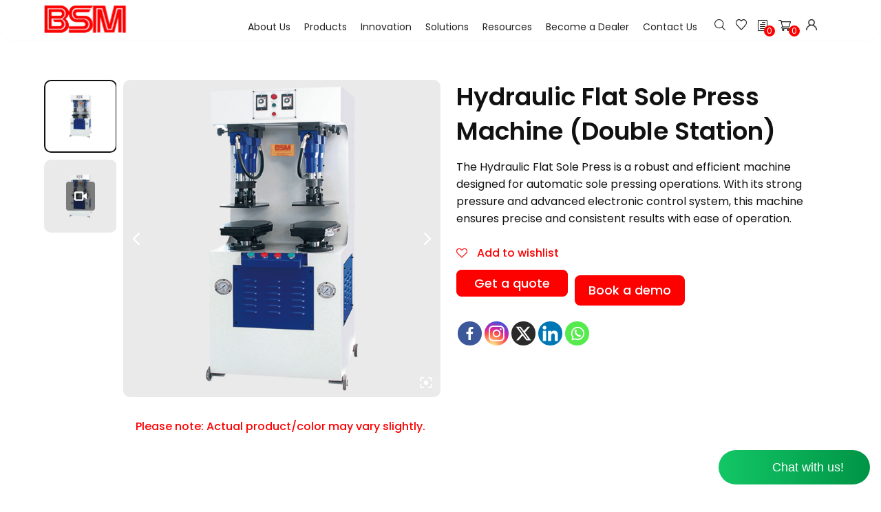

--- FILE ---
content_type: text/html; charset=UTF-8
request_url: https://bsmindia.com/product/hydraulic-flat-press-machine/
body_size: 52601
content:
<!DOCTYPE html>
<html lang="en-US">
<head>
	<meta charset="UTF-8" />
<meta http-equiv="X-UA-Compatible" content="IE=edge">
	
	
	<script type="text/javascript">
		document.documentElement.className = 'js';
	</script>
	
					<script>document.documentElement.className = document.documentElement.className + ' yes-js js_active js'</script>
				<link rel="preconnect" href="https://fonts.gstatic.com" crossorigin /><style id="et-builder-googlefonts-cached-inline">/* Original: https://fonts.googleapis.com/css?family=Poppins:100,100italic,200,200italic,300,300italic,regular,italic,500,500italic,600,600italic,700,700italic,800,800italic,900,900italic&#038;subset=devanagari,latin,latin-ext&#038;display=swap *//* User Agent: Mozilla/5.0 (Unknown; Linux x86_64) AppleWebKit/538.1 (KHTML, like Gecko) Safari/538.1 Daum/4.1 */@font-face {font-family: 'Poppins';font-style: italic;font-weight: 100;font-display: swap;src: url(https://fonts.gstatic.com/s/poppins/v24/pxiAyp8kv8JHgFVrJJLmE3tF.ttf) format('truetype');}@font-face {font-family: 'Poppins';font-style: italic;font-weight: 200;font-display: swap;src: url(https://fonts.gstatic.com/s/poppins/v24/pxiDyp8kv8JHgFVrJJLmv1plEA.ttf) format('truetype');}@font-face {font-family: 'Poppins';font-style: italic;font-weight: 300;font-display: swap;src: url(https://fonts.gstatic.com/s/poppins/v24/pxiDyp8kv8JHgFVrJJLm21llEA.ttf) format('truetype');}@font-face {font-family: 'Poppins';font-style: italic;font-weight: 400;font-display: swap;src: url(https://fonts.gstatic.com/s/poppins/v24/pxiGyp8kv8JHgFVrJJLedw.ttf) format('truetype');}@font-face {font-family: 'Poppins';font-style: italic;font-weight: 500;font-display: swap;src: url(https://fonts.gstatic.com/s/poppins/v24/pxiDyp8kv8JHgFVrJJLmg1hlEA.ttf) format('truetype');}@font-face {font-family: 'Poppins';font-style: italic;font-weight: 600;font-display: swap;src: url(https://fonts.gstatic.com/s/poppins/v24/pxiDyp8kv8JHgFVrJJLmr19lEA.ttf) format('truetype');}@font-face {font-family: 'Poppins';font-style: italic;font-weight: 700;font-display: swap;src: url(https://fonts.gstatic.com/s/poppins/v24/pxiDyp8kv8JHgFVrJJLmy15lEA.ttf) format('truetype');}@font-face {font-family: 'Poppins';font-style: italic;font-weight: 800;font-display: swap;src: url(https://fonts.gstatic.com/s/poppins/v24/pxiDyp8kv8JHgFVrJJLm111lEA.ttf) format('truetype');}@font-face {font-family: 'Poppins';font-style: italic;font-weight: 900;font-display: swap;src: url(https://fonts.gstatic.com/s/poppins/v24/pxiDyp8kv8JHgFVrJJLm81xlEA.ttf) format('truetype');}@font-face {font-family: 'Poppins';font-style: normal;font-weight: 100;font-display: swap;src: url(https://fonts.gstatic.com/s/poppins/v24/pxiGyp8kv8JHgFVrLPTedw.ttf) format('truetype');}@font-face {font-family: 'Poppins';font-style: normal;font-weight: 200;font-display: swap;src: url(https://fonts.gstatic.com/s/poppins/v24/pxiByp8kv8JHgFVrLFj_V1s.ttf) format('truetype');}@font-face {font-family: 'Poppins';font-style: normal;font-weight: 300;font-display: swap;src: url(https://fonts.gstatic.com/s/poppins/v24/pxiByp8kv8JHgFVrLDz8V1s.ttf) format('truetype');}@font-face {font-family: 'Poppins';font-style: normal;font-weight: 400;font-display: swap;src: url(https://fonts.gstatic.com/s/poppins/v24/pxiEyp8kv8JHgFVrFJA.ttf) format('truetype');}@font-face {font-family: 'Poppins';font-style: normal;font-weight: 500;font-display: swap;src: url(https://fonts.gstatic.com/s/poppins/v24/pxiByp8kv8JHgFVrLGT9V1s.ttf) format('truetype');}@font-face {font-family: 'Poppins';font-style: normal;font-weight: 600;font-display: swap;src: url(https://fonts.gstatic.com/s/poppins/v24/pxiByp8kv8JHgFVrLEj6V1s.ttf) format('truetype');}@font-face {font-family: 'Poppins';font-style: normal;font-weight: 700;font-display: swap;src: url(https://fonts.gstatic.com/s/poppins/v24/pxiByp8kv8JHgFVrLCz7V1s.ttf) format('truetype');}@font-face {font-family: 'Poppins';font-style: normal;font-weight: 800;font-display: swap;src: url(https://fonts.gstatic.com/s/poppins/v24/pxiByp8kv8JHgFVrLDD4V1s.ttf) format('truetype');}@font-face {font-family: 'Poppins';font-style: normal;font-weight: 900;font-display: swap;src: url(https://fonts.gstatic.com/s/poppins/v24/pxiByp8kv8JHgFVrLBT5V1s.ttf) format('truetype');}/* User Agent: Mozilla/5.0 (Windows NT 6.1; WOW64; rv:27.0) Gecko/20100101 Firefox/27.0 */@font-face {font-family: 'Poppins';font-style: italic;font-weight: 100;font-display: swap;src: url(https://fonts.gstatic.com/l/font?kit=pxiAyp8kv8JHgFVrJJLmE3tG&skey=14913f5d70e4915e&v=v24) format('woff');}@font-face {font-family: 'Poppins';font-style: italic;font-weight: 200;font-display: swap;src: url(https://fonts.gstatic.com/l/font?kit=pxiDyp8kv8JHgFVrJJLmv1plEw&skey=e6f64e60fb8d9268&v=v24) format('woff');}@font-face {font-family: 'Poppins';font-style: italic;font-weight: 300;font-display: swap;src: url(https://fonts.gstatic.com/l/font?kit=pxiDyp8kv8JHgFVrJJLm21llEw&skey=b60188e8ecc47dee&v=v24) format('woff');}@font-face {font-family: 'Poppins';font-style: italic;font-weight: 400;font-display: swap;src: url(https://fonts.gstatic.com/l/font?kit=pxiGyp8kv8JHgFVrJJLedA&skey=f21d6e783fa43c88&v=v24) format('woff');}@font-face {font-family: 'Poppins';font-style: italic;font-weight: 500;font-display: swap;src: url(https://fonts.gstatic.com/l/font?kit=pxiDyp8kv8JHgFVrJJLmg1hlEw&skey=b0aa19767d34da85&v=v24) format('woff');}@font-face {font-family: 'Poppins';font-style: italic;font-weight: 600;font-display: swap;src: url(https://fonts.gstatic.com/l/font?kit=pxiDyp8kv8JHgFVrJJLmr19lEw&skey=7fbc556774b13ef0&v=v24) format('woff');}@font-face {font-family: 'Poppins';font-style: italic;font-weight: 700;font-display: swap;src: url(https://fonts.gstatic.com/l/font?kit=pxiDyp8kv8JHgFVrJJLmy15lEw&skey=29c3bd833a54ba8c&v=v24) format('woff');}@font-face {font-family: 'Poppins';font-style: italic;font-weight: 800;font-display: swap;src: url(https://fonts.gstatic.com/l/font?kit=pxiDyp8kv8JHgFVrJJLm111lEw&skey=6ea139488603f28c&v=v24) format('woff');}@font-face {font-family: 'Poppins';font-style: italic;font-weight: 900;font-display: swap;src: url(https://fonts.gstatic.com/l/font?kit=pxiDyp8kv8JHgFVrJJLm81xlEw&skey=846b48b4eada095a&v=v24) format('woff');}@font-face {font-family: 'Poppins';font-style: normal;font-weight: 100;font-display: swap;src: url(https://fonts.gstatic.com/l/font?kit=pxiGyp8kv8JHgFVrLPTedA&skey=57be0781cfb72ecd&v=v24) format('woff');}@font-face {font-family: 'Poppins';font-style: normal;font-weight: 200;font-display: swap;src: url(https://fonts.gstatic.com/l/font?kit=pxiByp8kv8JHgFVrLFj_V1g&skey=1bdc08fe61c3cc9e&v=v24) format('woff');}@font-face {font-family: 'Poppins';font-style: normal;font-weight: 300;font-display: swap;src: url(https://fonts.gstatic.com/l/font?kit=pxiByp8kv8JHgFVrLDz8V1g&skey=4aabc5055a39e031&v=v24) format('woff');}@font-face {font-family: 'Poppins';font-style: normal;font-weight: 400;font-display: swap;src: url(https://fonts.gstatic.com/l/font?kit=pxiEyp8kv8JHgFVrFJM&skey=87759fb096548f6d&v=v24) format('woff');}@font-face {font-family: 'Poppins';font-style: normal;font-weight: 500;font-display: swap;src: url(https://fonts.gstatic.com/l/font?kit=pxiByp8kv8JHgFVrLGT9V1g&skey=d4526a9b64c21b87&v=v24) format('woff');}@font-face {font-family: 'Poppins';font-style: normal;font-weight: 600;font-display: swap;src: url(https://fonts.gstatic.com/l/font?kit=pxiByp8kv8JHgFVrLEj6V1g&skey=ce7ef9d62ca89319&v=v24) format('woff');}@font-face {font-family: 'Poppins';font-style: normal;font-weight: 700;font-display: swap;src: url(https://fonts.gstatic.com/l/font?kit=pxiByp8kv8JHgFVrLCz7V1g&skey=cea76fe63715a67a&v=v24) format('woff');}@font-face {font-family: 'Poppins';font-style: normal;font-weight: 800;font-display: swap;src: url(https://fonts.gstatic.com/l/font?kit=pxiByp8kv8JHgFVrLDD4V1g&skey=f01e006f58df81ac&v=v24) format('woff');}@font-face {font-family: 'Poppins';font-style: normal;font-weight: 900;font-display: swap;src: url(https://fonts.gstatic.com/l/font?kit=pxiByp8kv8JHgFVrLBT5V1g&skey=6c361c40a830b323&v=v24) format('woff');}/* User Agent: Mozilla/5.0 (Windows NT 6.3; rv:39.0) Gecko/20100101 Firefox/39.0 */@font-face {font-family: 'Poppins';font-style: italic;font-weight: 100;font-display: swap;src: url(https://fonts.gstatic.com/s/poppins/v24/pxiAyp8kv8JHgFVrJJLmE3tA.woff2) format('woff2');}@font-face {font-family: 'Poppins';font-style: italic;font-weight: 200;font-display: swap;src: url(https://fonts.gstatic.com/s/poppins/v24/pxiDyp8kv8JHgFVrJJLmv1plFQ.woff2) format('woff2');}@font-face {font-family: 'Poppins';font-style: italic;font-weight: 300;font-display: swap;src: url(https://fonts.gstatic.com/s/poppins/v24/pxiDyp8kv8JHgFVrJJLm21llFQ.woff2) format('woff2');}@font-face {font-family: 'Poppins';font-style: italic;font-weight: 400;font-display: swap;src: url(https://fonts.gstatic.com/s/poppins/v24/pxiGyp8kv8JHgFVrJJLecg.woff2) format('woff2');}@font-face {font-family: 'Poppins';font-style: italic;font-weight: 500;font-display: swap;src: url(https://fonts.gstatic.com/s/poppins/v24/pxiDyp8kv8JHgFVrJJLmg1hlFQ.woff2) format('woff2');}@font-face {font-family: 'Poppins';font-style: italic;font-weight: 600;font-display: swap;src: url(https://fonts.gstatic.com/s/poppins/v24/pxiDyp8kv8JHgFVrJJLmr19lFQ.woff2) format('woff2');}@font-face {font-family: 'Poppins';font-style: italic;font-weight: 700;font-display: swap;src: url(https://fonts.gstatic.com/s/poppins/v24/pxiDyp8kv8JHgFVrJJLmy15lFQ.woff2) format('woff2');}@font-face {font-family: 'Poppins';font-style: italic;font-weight: 800;font-display: swap;src: url(https://fonts.gstatic.com/s/poppins/v24/pxiDyp8kv8JHgFVrJJLm111lFQ.woff2) format('woff2');}@font-face {font-family: 'Poppins';font-style: italic;font-weight: 900;font-display: swap;src: url(https://fonts.gstatic.com/s/poppins/v24/pxiDyp8kv8JHgFVrJJLm81xlFQ.woff2) format('woff2');}@font-face {font-family: 'Poppins';font-style: normal;font-weight: 100;font-display: swap;src: url(https://fonts.gstatic.com/s/poppins/v24/pxiGyp8kv8JHgFVrLPTecg.woff2) format('woff2');}@font-face {font-family: 'Poppins';font-style: normal;font-weight: 200;font-display: swap;src: url(https://fonts.gstatic.com/s/poppins/v24/pxiByp8kv8JHgFVrLFj_V14.woff2) format('woff2');}@font-face {font-family: 'Poppins';font-style: normal;font-weight: 300;font-display: swap;src: url(https://fonts.gstatic.com/s/poppins/v24/pxiByp8kv8JHgFVrLDz8V14.woff2) format('woff2');}@font-face {font-family: 'Poppins';font-style: normal;font-weight: 400;font-display: swap;src: url(https://fonts.gstatic.com/s/poppins/v24/pxiEyp8kv8JHgFVrFJU.woff2) format('woff2');}@font-face {font-family: 'Poppins';font-style: normal;font-weight: 500;font-display: swap;src: url(https://fonts.gstatic.com/s/poppins/v24/pxiByp8kv8JHgFVrLGT9V14.woff2) format('woff2');}@font-face {font-family: 'Poppins';font-style: normal;font-weight: 600;font-display: swap;src: url(https://fonts.gstatic.com/s/poppins/v24/pxiByp8kv8JHgFVrLEj6V14.woff2) format('woff2');}@font-face {font-family: 'Poppins';font-style: normal;font-weight: 700;font-display: swap;src: url(https://fonts.gstatic.com/s/poppins/v24/pxiByp8kv8JHgFVrLCz7V14.woff2) format('woff2');}@font-face {font-family: 'Poppins';font-style: normal;font-weight: 800;font-display: swap;src: url(https://fonts.gstatic.com/s/poppins/v24/pxiByp8kv8JHgFVrLDD4V14.woff2) format('woff2');}@font-face {font-family: 'Poppins';font-style: normal;font-weight: 900;font-display: swap;src: url(https://fonts.gstatic.com/s/poppins/v24/pxiByp8kv8JHgFVrLBT5V14.woff2) format('woff2');}</style>		<style type="text/css">
					.heateor_sss_button_instagram span.heateor_sss_svg,a.heateor_sss_instagram span.heateor_sss_svg{background:radial-gradient(circle at 30% 107%,#fdf497 0,#fdf497 5%,#fd5949 45%,#d6249f 60%,#285aeb 90%)}
											.heateor_sss_horizontal_sharing .heateor_sss_svg,.heateor_sss_standard_follow_icons_container .heateor_sss_svg{
							color: #fff;
						border-width: 0px;
			border-style: solid;
			border-color: transparent;
		}
					.heateor_sss_horizontal_sharing .heateorSssTCBackground{
				color:#666;
			}
					.heateor_sss_horizontal_sharing span.heateor_sss_svg:hover,.heateor_sss_standard_follow_icons_container span.heateor_sss_svg:hover{
						border-color: transparent;
		}
		.heateor_sss_vertical_sharing span.heateor_sss_svg,.heateor_sss_floating_follow_icons_container span.heateor_sss_svg{
							color: #fff;
						border-width: 0px;
			border-style: solid;
			border-color: transparent;
		}
				.heateor_sss_vertical_sharing .heateorSssTCBackground{
			color:#666;
		}
						.heateor_sss_vertical_sharing span.heateor_sss_svg:hover,.heateor_sss_floating_follow_icons_container span.heateor_sss_svg:hover{
						border-color: transparent;
		}
		@media screen and (max-width:783px) {.heateor_sss_vertical_sharing{display:none!important}}		</style>
		<meta name='robots' content='index, follow, max-image-preview:large, max-snippet:-1, max-video-preview:-1' />

	<!-- This site is optimized with the Yoast SEO plugin v20.11 - https://yoast.com/wordpress/plugins/seo/ -->
	<title>Hydraulic Press Machine | BSM INDIA</title>
	<meta name="description" content="Elevate Pressing Applications with BSM India&#039;s Hydraulic Press Machine. Explore our Flat Press and Slipper Pressing Machines. Get the Best Price Now!" />
	<link rel="canonical" href="https://bsmindia.com/product/hydraulic-flat-press-machine/" />
	<meta property="og:locale" content="en_US" />
	<meta property="og:type" content="article" />
	<meta property="og:title" content="Hydraulic Press Machine | BSM INDIA" />
	<meta property="og:description" content="Elevate Pressing Applications with BSM India&#039;s Hydraulic Press Machine. Explore our Flat Press and Slipper Pressing Machines. Get the Best Price Now!" />
	<meta property="og:url" content="https://bsmindia.com/product/hydraulic-flat-press-machine/" />
	<meta property="og:site_name" content="BSM INDIA" />
	<meta property="article:publisher" content="https://www.facebook.com/bsmasia" />
	<meta property="article:modified_time" content="2024-07-03T11:09:15+00:00" />
	<meta property="og:image" content="https://bsmindia.com/wp-content/uploads/2024/04/24-1.png" />
	<meta property="og:image:width" content="1500" />
	<meta property="og:image:height" content="1500" />
	<meta property="og:image:type" content="image/png" />
	<meta name="twitter:card" content="summary_large_image" />
	<meta name="twitter:site" content="@bsmmachinery" />
	<meta name="twitter:label1" content="Est. reading time" />
	<meta name="twitter:data1" content="1 minute" />
	<script type="application/ld+json" class="yoast-schema-graph">{"@context":"https://schema.org","@graph":[{"@type":"WebPage","@id":"https://bsmindia.com/product/hydraulic-flat-press-machine/","url":"https://bsmindia.com/product/hydraulic-flat-press-machine/","name":"Hydraulic Press Machine | BSM INDIA","isPartOf":{"@id":"https://bsmindia.com/#website"},"primaryImageOfPage":{"@id":"https://bsmindia.com/product/hydraulic-flat-press-machine/#primaryimage"},"image":{"@id":"https://bsmindia.com/product/hydraulic-flat-press-machine/#primaryimage"},"thumbnailUrl":"https://bsmindia.com/wp-content/uploads/2024/04/24-1.png","datePublished":"2024-04-29T18:54:09+00:00","dateModified":"2024-07-03T11:09:15+00:00","description":"Elevate Pressing Applications with BSM India's Hydraulic Press Machine. Explore our Flat Press and Slipper Pressing Machines. Get the Best Price Now!","breadcrumb":{"@id":"https://bsmindia.com/product/hydraulic-flat-press-machine/#breadcrumb"},"inLanguage":"en-US","potentialAction":[{"@type":"ReadAction","target":["https://bsmindia.com/product/hydraulic-flat-press-machine/"]}]},{"@type":"ImageObject","inLanguage":"en-US","@id":"https://bsmindia.com/product/hydraulic-flat-press-machine/#primaryimage","url":"https://bsmindia.com/wp-content/uploads/2024/04/24-1.png","contentUrl":"https://bsmindia.com/wp-content/uploads/2024/04/24-1.png","width":1500,"height":1500},{"@type":"BreadcrumbList","@id":"https://bsmindia.com/product/hydraulic-flat-press-machine/#breadcrumb","itemListElement":[{"@type":"ListItem","position":1,"name":"Home","item":"https://bsmindia.com/"},{"@type":"ListItem","position":2,"name":"Shop","item":"https://bsmindia.com/shop/"},{"@type":"ListItem","position":3,"name":"Hydraulic Flat Sole Press Machine (Double Station)"}]},{"@type":"WebSite","@id":"https://bsmindia.com/#website","url":"https://bsmindia.com/","name":"BSM INDIA","description":"360° Manufacturing Solutions","publisher":{"@id":"https://bsmindia.com/#organization"},"alternateName":"BSM","potentialAction":[{"@type":"SearchAction","target":{"@type":"EntryPoint","urlTemplate":"https://bsmindia.com/?s={search_term_string}"},"query-input":"required name=search_term_string"}],"inLanguage":"en-US"},{"@type":"Organization","@id":"https://bsmindia.com/#organization","name":"Bengal Shoe Machinery Pvt Ltd","alternateName":"BSM India","url":"https://bsmindia.com/","logo":{"@type":"ImageObject","inLanguage":"en-US","@id":"https://bsmindia.com/#/schema/logo/image/","url":"https://bsmindia.com/wp-content/uploads/2023/08/bsmlogo.png","contentUrl":"https://bsmindia.com/wp-content/uploads/2023/08/bsmlogo.png","width":814,"height":306,"caption":"Bengal Shoe Machinery Pvt Ltd"},"image":{"@id":"https://bsmindia.com/#/schema/logo/image/"},"sameAs":["https://www.facebook.com/bsmasia","https://twitter.com/bsmmachinery","https://www.linkedin.com/company/bsmindia","https://www.instagram.com/bsm.india","https://www.youtube.com/bsmmachinery"]}]}</script>
	<!-- / Yoast SEO plugin. -->


<link rel='dns-prefetch' href='//stats.wp.com' />
<link rel='dns-prefetch' href='//static.addtoany.com' />
<link href='https://fonts.gstatic.com' crossorigin rel='preconnect' />
<link rel="alternate" type="application/rss+xml" title="BSM INDIA &raquo; Feed" href="https://bsmindia.com/feed/" />
<link rel="alternate" type="application/rss+xml" title="BSM INDIA &raquo; Comments Feed" href="https://bsmindia.com/comments/feed/" />
<link rel="alternate" title="oEmbed (JSON)" type="application/json+oembed" href="https://bsmindia.com/wp-json/oembed/1.0/embed?url=https%3A%2F%2Fbsmindia.com%2Fproduct%2Fhydraulic-flat-press-machine%2F" />
<link rel="alternate" title="oEmbed (XML)" type="text/xml+oembed" href="https://bsmindia.com/wp-json/oembed/1.0/embed?url=https%3A%2F%2Fbsmindia.com%2Fproduct%2Fhydraulic-flat-press-machine%2F&#038;format=xml" />
<meta content="Divi Child v.1.0.3" name="generator"/><style id='wp-img-auto-sizes-contain-inline-css' type='text/css'>
img:is([sizes=auto i],[sizes^="auto," i]){contain-intrinsic-size:3000px 1500px}
/*# sourceURL=wp-img-auto-sizes-contain-inline-css */
</style>
<link rel='stylesheet' id='font-awesome-css' href='https://bsmindia.com/wp-content/plugins/load-more-products-for-woocommerce/berocket/assets/css/font-awesome.min.css?ver=6.9' type='text/css' media='all' />
<style id='font-awesome-inline-css' type='text/css'>
[data-font="FontAwesome"]:before {font-family: 'FontAwesome' !important;content: attr(data-icon) !important;speak: none !important;font-weight: normal !important;font-variant: normal !important;text-transform: none !important;line-height: 1 !important;font-style: normal !important;-webkit-font-smoothing: antialiased !important;-moz-osx-font-smoothing: grayscale !important;}
/*# sourceURL=font-awesome-inline-css */
</style>
<style id='wp-emoji-styles-inline-css' type='text/css'>

	img.wp-smiley, img.emoji {
		display: inline !important;
		border: none !important;
		box-shadow: none !important;
		height: 1em !important;
		width: 1em !important;
		margin: 0 0.07em !important;
		vertical-align: -0.1em !important;
		background: none !important;
		padding: 0 !important;
	}
/*# sourceURL=wp-emoji-styles-inline-css */
</style>
<link rel='stylesheet' id='wp-block-library-css' href='https://bsmindia.com/wp-includes/css/dist/block-library/style.min.css?ver=6.9' type='text/css' media='all' />
<style id='wp-block-heading-inline-css' type='text/css'>
h1:where(.wp-block-heading).has-background,h2:where(.wp-block-heading).has-background,h3:where(.wp-block-heading).has-background,h4:where(.wp-block-heading).has-background,h5:where(.wp-block-heading).has-background,h6:where(.wp-block-heading).has-background{padding:1.25em 2.375em}h1.has-text-align-left[style*=writing-mode]:where([style*=vertical-lr]),h1.has-text-align-right[style*=writing-mode]:where([style*=vertical-rl]),h2.has-text-align-left[style*=writing-mode]:where([style*=vertical-lr]),h2.has-text-align-right[style*=writing-mode]:where([style*=vertical-rl]),h3.has-text-align-left[style*=writing-mode]:where([style*=vertical-lr]),h3.has-text-align-right[style*=writing-mode]:where([style*=vertical-rl]),h4.has-text-align-left[style*=writing-mode]:where([style*=vertical-lr]),h4.has-text-align-right[style*=writing-mode]:where([style*=vertical-rl]),h5.has-text-align-left[style*=writing-mode]:where([style*=vertical-lr]),h5.has-text-align-right[style*=writing-mode]:where([style*=vertical-rl]),h6.has-text-align-left[style*=writing-mode]:where([style*=vertical-lr]),h6.has-text-align-right[style*=writing-mode]:where([style*=vertical-rl]){rotate:180deg}
/*# sourceURL=https://bsmindia.com/wp-includes/blocks/heading/style.min.css */
</style>
<style id='wp-block-latest-comments-inline-css' type='text/css'>
ol.wp-block-latest-comments{box-sizing:border-box;margin-left:0}:where(.wp-block-latest-comments:not([style*=line-height] .wp-block-latest-comments__comment)){line-height:1.1}:where(.wp-block-latest-comments:not([style*=line-height] .wp-block-latest-comments__comment-excerpt p)){line-height:1.8}.has-dates :where(.wp-block-latest-comments:not([style*=line-height])),.has-excerpts :where(.wp-block-latest-comments:not([style*=line-height])){line-height:1.5}.wp-block-latest-comments .wp-block-latest-comments{padding-left:0}.wp-block-latest-comments__comment{list-style:none;margin-bottom:1em}.has-avatars .wp-block-latest-comments__comment{list-style:none;min-height:2.25em}.has-avatars .wp-block-latest-comments__comment .wp-block-latest-comments__comment-excerpt,.has-avatars .wp-block-latest-comments__comment .wp-block-latest-comments__comment-meta{margin-left:3.25em}.wp-block-latest-comments__comment-excerpt p{font-size:.875em;margin:.36em 0 1.4em}.wp-block-latest-comments__comment-date{display:block;font-size:.75em}.wp-block-latest-comments .avatar,.wp-block-latest-comments__comment-avatar{border-radius:1.5em;display:block;float:left;height:2.5em;margin-right:.75em;width:2.5em}.wp-block-latest-comments[class*=-font-size] a,.wp-block-latest-comments[style*=font-size] a{font-size:inherit}
/*# sourceURL=https://bsmindia.com/wp-includes/blocks/latest-comments/style.min.css */
</style>
<style id='wp-block-latest-posts-inline-css' type='text/css'>
.wp-block-latest-posts{box-sizing:border-box}.wp-block-latest-posts.alignleft{margin-right:2em}.wp-block-latest-posts.alignright{margin-left:2em}.wp-block-latest-posts.wp-block-latest-posts__list{list-style:none}.wp-block-latest-posts.wp-block-latest-posts__list li{clear:both;overflow-wrap:break-word}.wp-block-latest-posts.is-grid{display:flex;flex-wrap:wrap}.wp-block-latest-posts.is-grid li{margin:0 1.25em 1.25em 0;width:100%}@media (min-width:600px){.wp-block-latest-posts.columns-2 li{width:calc(50% - .625em)}.wp-block-latest-posts.columns-2 li:nth-child(2n){margin-right:0}.wp-block-latest-posts.columns-3 li{width:calc(33.33333% - .83333em)}.wp-block-latest-posts.columns-3 li:nth-child(3n){margin-right:0}.wp-block-latest-posts.columns-4 li{width:calc(25% - .9375em)}.wp-block-latest-posts.columns-4 li:nth-child(4n){margin-right:0}.wp-block-latest-posts.columns-5 li{width:calc(20% - 1em)}.wp-block-latest-posts.columns-5 li:nth-child(5n){margin-right:0}.wp-block-latest-posts.columns-6 li{width:calc(16.66667% - 1.04167em)}.wp-block-latest-posts.columns-6 li:nth-child(6n){margin-right:0}}:root :where(.wp-block-latest-posts.is-grid){padding:0}:root :where(.wp-block-latest-posts.wp-block-latest-posts__list){padding-left:0}.wp-block-latest-posts__post-author,.wp-block-latest-posts__post-date{display:block;font-size:.8125em}.wp-block-latest-posts__post-excerpt,.wp-block-latest-posts__post-full-content{margin-bottom:1em;margin-top:.5em}.wp-block-latest-posts__featured-image a{display:inline-block}.wp-block-latest-posts__featured-image img{height:auto;max-width:100%;width:auto}.wp-block-latest-posts__featured-image.alignleft{float:left;margin-right:1em}.wp-block-latest-posts__featured-image.alignright{float:right;margin-left:1em}.wp-block-latest-posts__featured-image.aligncenter{margin-bottom:1em;text-align:center}
/*# sourceURL=https://bsmindia.com/wp-includes/blocks/latest-posts/style.min.css */
</style>
<style id='wp-block-search-inline-css' type='text/css'>
.wp-block-search__button{margin-left:10px;word-break:normal}.wp-block-search__button.has-icon{line-height:0}.wp-block-search__button svg{height:1.25em;min-height:24px;min-width:24px;width:1.25em;fill:currentColor;vertical-align:text-bottom}:where(.wp-block-search__button){border:1px solid #ccc;padding:6px 10px}.wp-block-search__inside-wrapper{display:flex;flex:auto;flex-wrap:nowrap;max-width:100%}.wp-block-search__label{width:100%}.wp-block-search.wp-block-search__button-only .wp-block-search__button{box-sizing:border-box;display:flex;flex-shrink:0;justify-content:center;margin-left:0;max-width:100%}.wp-block-search.wp-block-search__button-only .wp-block-search__inside-wrapper{min-width:0!important;transition-property:width}.wp-block-search.wp-block-search__button-only .wp-block-search__input{flex-basis:100%;transition-duration:.3s}.wp-block-search.wp-block-search__button-only.wp-block-search__searchfield-hidden,.wp-block-search.wp-block-search__button-only.wp-block-search__searchfield-hidden .wp-block-search__inside-wrapper{overflow:hidden}.wp-block-search.wp-block-search__button-only.wp-block-search__searchfield-hidden .wp-block-search__input{border-left-width:0!important;border-right-width:0!important;flex-basis:0;flex-grow:0;margin:0;min-width:0!important;padding-left:0!important;padding-right:0!important;width:0!important}:where(.wp-block-search__input){appearance:none;border:1px solid #949494;flex-grow:1;font-family:inherit;font-size:inherit;font-style:inherit;font-weight:inherit;letter-spacing:inherit;line-height:inherit;margin-left:0;margin-right:0;min-width:3rem;padding:8px;text-decoration:unset!important;text-transform:inherit}:where(.wp-block-search__button-inside .wp-block-search__inside-wrapper){background-color:#fff;border:1px solid #949494;box-sizing:border-box;padding:4px}:where(.wp-block-search__button-inside .wp-block-search__inside-wrapper) .wp-block-search__input{border:none;border-radius:0;padding:0 4px}:where(.wp-block-search__button-inside .wp-block-search__inside-wrapper) .wp-block-search__input:focus{outline:none}:where(.wp-block-search__button-inside .wp-block-search__inside-wrapper) :where(.wp-block-search__button){padding:4px 8px}.wp-block-search.aligncenter .wp-block-search__inside-wrapper{margin:auto}.wp-block[data-align=right] .wp-block-search.wp-block-search__button-only .wp-block-search__inside-wrapper{float:right}
/*# sourceURL=https://bsmindia.com/wp-includes/blocks/search/style.min.css */
</style>
<style id='wp-block-search-theme-inline-css' type='text/css'>
.wp-block-search .wp-block-search__label{font-weight:700}.wp-block-search__button{border:1px solid #ccc;padding:.375em .625em}
/*# sourceURL=https://bsmindia.com/wp-includes/blocks/search/theme.min.css */
</style>
<style id='wp-block-group-inline-css' type='text/css'>
.wp-block-group{box-sizing:border-box}:where(.wp-block-group.wp-block-group-is-layout-constrained){position:relative}
/*# sourceURL=https://bsmindia.com/wp-includes/blocks/group/style.min.css */
</style>
<style id='wp-block-group-theme-inline-css' type='text/css'>
:where(.wp-block-group.has-background){padding:1.25em 2.375em}
/*# sourceURL=https://bsmindia.com/wp-includes/blocks/group/theme.min.css */
</style>
<style id='wp-block-paragraph-inline-css' type='text/css'>
.is-small-text{font-size:.875em}.is-regular-text{font-size:1em}.is-large-text{font-size:2.25em}.is-larger-text{font-size:3em}.has-drop-cap:not(:focus):first-letter{float:left;font-size:8.4em;font-style:normal;font-weight:100;line-height:.68;margin:.05em .1em 0 0;text-transform:uppercase}body.rtl .has-drop-cap:not(:focus):first-letter{float:none;margin-left:.1em}p.has-drop-cap.has-background{overflow:hidden}:root :where(p.has-background){padding:1.25em 2.375em}:where(p.has-text-color:not(.has-link-color)) a{color:inherit}p.has-text-align-left[style*="writing-mode:vertical-lr"],p.has-text-align-right[style*="writing-mode:vertical-rl"]{rotate:180deg}
/*# sourceURL=https://bsmindia.com/wp-includes/blocks/paragraph/style.min.css */
</style>
<link rel='stylesheet' id='wc-blocks-vendors-style-css' href='https://bsmindia.com/wp-content/plugins/woocommerce/packages/woocommerce-blocks/build/wc-blocks-vendors-style.css?ver=10.9.3' type='text/css' media='all' />
<link rel='stylesheet' id='wc-all-blocks-style-css' href='https://bsmindia.com/wp-content/plugins/woocommerce/packages/woocommerce-blocks/build/wc-all-blocks-style.css?ver=10.9.3' type='text/css' media='all' />
<style id='global-styles-inline-css' type='text/css'>
:root{--wp--preset--aspect-ratio--square: 1;--wp--preset--aspect-ratio--4-3: 4/3;--wp--preset--aspect-ratio--3-4: 3/4;--wp--preset--aspect-ratio--3-2: 3/2;--wp--preset--aspect-ratio--2-3: 2/3;--wp--preset--aspect-ratio--16-9: 16/9;--wp--preset--aspect-ratio--9-16: 9/16;--wp--preset--color--black: #000000;--wp--preset--color--cyan-bluish-gray: #abb8c3;--wp--preset--color--white: #ffffff;--wp--preset--color--pale-pink: #f78da7;--wp--preset--color--vivid-red: #cf2e2e;--wp--preset--color--luminous-vivid-orange: #ff6900;--wp--preset--color--luminous-vivid-amber: #fcb900;--wp--preset--color--light-green-cyan: #7bdcb5;--wp--preset--color--vivid-green-cyan: #00d084;--wp--preset--color--pale-cyan-blue: #8ed1fc;--wp--preset--color--vivid-cyan-blue: #0693e3;--wp--preset--color--vivid-purple: #9b51e0;--wp--preset--gradient--vivid-cyan-blue-to-vivid-purple: linear-gradient(135deg,rgb(6,147,227) 0%,rgb(155,81,224) 100%);--wp--preset--gradient--light-green-cyan-to-vivid-green-cyan: linear-gradient(135deg,rgb(122,220,180) 0%,rgb(0,208,130) 100%);--wp--preset--gradient--luminous-vivid-amber-to-luminous-vivid-orange: linear-gradient(135deg,rgb(252,185,0) 0%,rgb(255,105,0) 100%);--wp--preset--gradient--luminous-vivid-orange-to-vivid-red: linear-gradient(135deg,rgb(255,105,0) 0%,rgb(207,46,46) 100%);--wp--preset--gradient--very-light-gray-to-cyan-bluish-gray: linear-gradient(135deg,rgb(238,238,238) 0%,rgb(169,184,195) 100%);--wp--preset--gradient--cool-to-warm-spectrum: linear-gradient(135deg,rgb(74,234,220) 0%,rgb(151,120,209) 20%,rgb(207,42,186) 40%,rgb(238,44,130) 60%,rgb(251,105,98) 80%,rgb(254,248,76) 100%);--wp--preset--gradient--blush-light-purple: linear-gradient(135deg,rgb(255,206,236) 0%,rgb(152,150,240) 100%);--wp--preset--gradient--blush-bordeaux: linear-gradient(135deg,rgb(254,205,165) 0%,rgb(254,45,45) 50%,rgb(107,0,62) 100%);--wp--preset--gradient--luminous-dusk: linear-gradient(135deg,rgb(255,203,112) 0%,rgb(199,81,192) 50%,rgb(65,88,208) 100%);--wp--preset--gradient--pale-ocean: linear-gradient(135deg,rgb(255,245,203) 0%,rgb(182,227,212) 50%,rgb(51,167,181) 100%);--wp--preset--gradient--electric-grass: linear-gradient(135deg,rgb(202,248,128) 0%,rgb(113,206,126) 100%);--wp--preset--gradient--midnight: linear-gradient(135deg,rgb(2,3,129) 0%,rgb(40,116,252) 100%);--wp--preset--font-size--small: 13px;--wp--preset--font-size--medium: 20px;--wp--preset--font-size--large: 36px;--wp--preset--font-size--x-large: 42px;--wp--preset--spacing--20: 0.44rem;--wp--preset--spacing--30: 0.67rem;--wp--preset--spacing--40: 1rem;--wp--preset--spacing--50: 1.5rem;--wp--preset--spacing--60: 2.25rem;--wp--preset--spacing--70: 3.38rem;--wp--preset--spacing--80: 5.06rem;--wp--preset--shadow--natural: 6px 6px 9px rgba(0, 0, 0, 0.2);--wp--preset--shadow--deep: 12px 12px 50px rgba(0, 0, 0, 0.4);--wp--preset--shadow--sharp: 6px 6px 0px rgba(0, 0, 0, 0.2);--wp--preset--shadow--outlined: 6px 6px 0px -3px rgb(255, 255, 255), 6px 6px rgb(0, 0, 0);--wp--preset--shadow--crisp: 6px 6px 0px rgb(0, 0, 0);}:root { --wp--style--global--content-size: 823px;--wp--style--global--wide-size: 1080px; }:where(body) { margin: 0; }.wp-site-blocks > .alignleft { float: left; margin-right: 2em; }.wp-site-blocks > .alignright { float: right; margin-left: 2em; }.wp-site-blocks > .aligncenter { justify-content: center; margin-left: auto; margin-right: auto; }:where(.is-layout-flex){gap: 0.5em;}:where(.is-layout-grid){gap: 0.5em;}.is-layout-flow > .alignleft{float: left;margin-inline-start: 0;margin-inline-end: 2em;}.is-layout-flow > .alignright{float: right;margin-inline-start: 2em;margin-inline-end: 0;}.is-layout-flow > .aligncenter{margin-left: auto !important;margin-right: auto !important;}.is-layout-constrained > .alignleft{float: left;margin-inline-start: 0;margin-inline-end: 2em;}.is-layout-constrained > .alignright{float: right;margin-inline-start: 2em;margin-inline-end: 0;}.is-layout-constrained > .aligncenter{margin-left: auto !important;margin-right: auto !important;}.is-layout-constrained > :where(:not(.alignleft):not(.alignright):not(.alignfull)){max-width: var(--wp--style--global--content-size);margin-left: auto !important;margin-right: auto !important;}.is-layout-constrained > .alignwide{max-width: var(--wp--style--global--wide-size);}body .is-layout-flex{display: flex;}.is-layout-flex{flex-wrap: wrap;align-items: center;}.is-layout-flex > :is(*, div){margin: 0;}body .is-layout-grid{display: grid;}.is-layout-grid > :is(*, div){margin: 0;}body{padding-top: 0px;padding-right: 0px;padding-bottom: 0px;padding-left: 0px;}a:where(:not(.wp-element-button)){text-decoration: underline;}:root :where(.wp-element-button, .wp-block-button__link){background-color: #32373c;border-width: 0;color: #fff;font-family: inherit;font-size: inherit;font-style: inherit;font-weight: inherit;letter-spacing: inherit;line-height: inherit;padding-top: calc(0.667em + 2px);padding-right: calc(1.333em + 2px);padding-bottom: calc(0.667em + 2px);padding-left: calc(1.333em + 2px);text-decoration: none;text-transform: inherit;}.has-black-color{color: var(--wp--preset--color--black) !important;}.has-cyan-bluish-gray-color{color: var(--wp--preset--color--cyan-bluish-gray) !important;}.has-white-color{color: var(--wp--preset--color--white) !important;}.has-pale-pink-color{color: var(--wp--preset--color--pale-pink) !important;}.has-vivid-red-color{color: var(--wp--preset--color--vivid-red) !important;}.has-luminous-vivid-orange-color{color: var(--wp--preset--color--luminous-vivid-orange) !important;}.has-luminous-vivid-amber-color{color: var(--wp--preset--color--luminous-vivid-amber) !important;}.has-light-green-cyan-color{color: var(--wp--preset--color--light-green-cyan) !important;}.has-vivid-green-cyan-color{color: var(--wp--preset--color--vivid-green-cyan) !important;}.has-pale-cyan-blue-color{color: var(--wp--preset--color--pale-cyan-blue) !important;}.has-vivid-cyan-blue-color{color: var(--wp--preset--color--vivid-cyan-blue) !important;}.has-vivid-purple-color{color: var(--wp--preset--color--vivid-purple) !important;}.has-black-background-color{background-color: var(--wp--preset--color--black) !important;}.has-cyan-bluish-gray-background-color{background-color: var(--wp--preset--color--cyan-bluish-gray) !important;}.has-white-background-color{background-color: var(--wp--preset--color--white) !important;}.has-pale-pink-background-color{background-color: var(--wp--preset--color--pale-pink) !important;}.has-vivid-red-background-color{background-color: var(--wp--preset--color--vivid-red) !important;}.has-luminous-vivid-orange-background-color{background-color: var(--wp--preset--color--luminous-vivid-orange) !important;}.has-luminous-vivid-amber-background-color{background-color: var(--wp--preset--color--luminous-vivid-amber) !important;}.has-light-green-cyan-background-color{background-color: var(--wp--preset--color--light-green-cyan) !important;}.has-vivid-green-cyan-background-color{background-color: var(--wp--preset--color--vivid-green-cyan) !important;}.has-pale-cyan-blue-background-color{background-color: var(--wp--preset--color--pale-cyan-blue) !important;}.has-vivid-cyan-blue-background-color{background-color: var(--wp--preset--color--vivid-cyan-blue) !important;}.has-vivid-purple-background-color{background-color: var(--wp--preset--color--vivid-purple) !important;}.has-black-border-color{border-color: var(--wp--preset--color--black) !important;}.has-cyan-bluish-gray-border-color{border-color: var(--wp--preset--color--cyan-bluish-gray) !important;}.has-white-border-color{border-color: var(--wp--preset--color--white) !important;}.has-pale-pink-border-color{border-color: var(--wp--preset--color--pale-pink) !important;}.has-vivid-red-border-color{border-color: var(--wp--preset--color--vivid-red) !important;}.has-luminous-vivid-orange-border-color{border-color: var(--wp--preset--color--luminous-vivid-orange) !important;}.has-luminous-vivid-amber-border-color{border-color: var(--wp--preset--color--luminous-vivid-amber) !important;}.has-light-green-cyan-border-color{border-color: var(--wp--preset--color--light-green-cyan) !important;}.has-vivid-green-cyan-border-color{border-color: var(--wp--preset--color--vivid-green-cyan) !important;}.has-pale-cyan-blue-border-color{border-color: var(--wp--preset--color--pale-cyan-blue) !important;}.has-vivid-cyan-blue-border-color{border-color: var(--wp--preset--color--vivid-cyan-blue) !important;}.has-vivid-purple-border-color{border-color: var(--wp--preset--color--vivid-purple) !important;}.has-vivid-cyan-blue-to-vivid-purple-gradient-background{background: var(--wp--preset--gradient--vivid-cyan-blue-to-vivid-purple) !important;}.has-light-green-cyan-to-vivid-green-cyan-gradient-background{background: var(--wp--preset--gradient--light-green-cyan-to-vivid-green-cyan) !important;}.has-luminous-vivid-amber-to-luminous-vivid-orange-gradient-background{background: var(--wp--preset--gradient--luminous-vivid-amber-to-luminous-vivid-orange) !important;}.has-luminous-vivid-orange-to-vivid-red-gradient-background{background: var(--wp--preset--gradient--luminous-vivid-orange-to-vivid-red) !important;}.has-very-light-gray-to-cyan-bluish-gray-gradient-background{background: var(--wp--preset--gradient--very-light-gray-to-cyan-bluish-gray) !important;}.has-cool-to-warm-spectrum-gradient-background{background: var(--wp--preset--gradient--cool-to-warm-spectrum) !important;}.has-blush-light-purple-gradient-background{background: var(--wp--preset--gradient--blush-light-purple) !important;}.has-blush-bordeaux-gradient-background{background: var(--wp--preset--gradient--blush-bordeaux) !important;}.has-luminous-dusk-gradient-background{background: var(--wp--preset--gradient--luminous-dusk) !important;}.has-pale-ocean-gradient-background{background: var(--wp--preset--gradient--pale-ocean) !important;}.has-electric-grass-gradient-background{background: var(--wp--preset--gradient--electric-grass) !important;}.has-midnight-gradient-background{background: var(--wp--preset--gradient--midnight) !important;}.has-small-font-size{font-size: var(--wp--preset--font-size--small) !important;}.has-medium-font-size{font-size: var(--wp--preset--font-size--medium) !important;}.has-large-font-size{font-size: var(--wp--preset--font-size--large) !important;}.has-x-large-font-size{font-size: var(--wp--preset--font-size--x-large) !important;}
/*# sourceURL=global-styles-inline-css */
</style>

<link rel='stylesheet' id='woocommerce-layout-css' href='https://bsmindia.com/wp-content/plugins/woocommerce/assets/css/woocommerce-layout.css?ver=8.1.1' type='text/css' media='all' />
<link rel='stylesheet' id='woocommerce-smallscreen-css' href='https://bsmindia.com/wp-content/plugins/woocommerce/assets/css/woocommerce-smallscreen.css?ver=8.1.1' type='text/css' media='only screen and (max-width: 768px)' />
<link rel='stylesheet' id='woocommerce-general-css' href='https://bsmindia.com/wp-content/plugins/woocommerce/assets/css/woocommerce.css?ver=8.1.1' type='text/css' media='all' />
<style id='woocommerce-inline-inline-css' type='text/css'>
.woocommerce form .form-row .required { visibility: visible; }
/*# sourceURL=woocommerce-inline-inline-css */
</style>
<style id='wpgb-head-inline-css' type='text/css'>
.wp-grid-builder:not(.wpgb-template),.wpgb-facet{opacity:0.01}.wpgb-facet fieldset{margin:0;padding:0;border:none;outline:none;box-shadow:none}.wpgb-facet fieldset:last-child{margin-bottom:40px;}.wpgb-facet fieldset legend.wpgb-sr-only{height:1px;width:1px}
/*# sourceURL=wpgb-head-inline-css */
</style>
<link rel='stylesheet' id='yith_wcas_frontend-css' href='https://bsmindia.com/wp-content/plugins/--yith-woocommerce-ajax-search-premium_/assets/css/yith_wcas_ajax_search.css?ver=1.28.0' type='text/css' media='all' />
<style id='yith_wcas_frontend-inline-css' type='text/css'>

                .autocomplete-suggestion{
                    padding-right: 20px;
                }
                .woocommerce .autocomplete-suggestion  span.yith_wcas_result_on_sale,
                .autocomplete-suggestion  span.yith_wcas_result_on_sale{
                        background: #7eb742;
                        color: #ffffff
                }
                .woocommerce .autocomplete-suggestion  span.yith_wcas_result_outofstock,
                .autocomplete-suggestion  span.yith_wcas_result_outofstock{
                        background: #7a7a7a;
                        color: #ffffff
                }
                .woocommerce .autocomplete-suggestion  span.yith_wcas_result_featured,
                .autocomplete-suggestion  span.yith_wcas_result_featured{
                        background: #c0392b;
                        color: #ffffff
                }
                .autocomplete-suggestion img{
                    width: 50px;
                }
                .autocomplete-suggestion .yith_wcas_result_content .title{
                    color: #004b91;
                }
                .autocomplete-suggestion{
                                    min-height: 60px;
                                }
/*# sourceURL=yith_wcas_frontend-inline-css */
</style>
<link rel='stylesheet' id='megamenu-css' href='https://bsmindia.com/wp-content/uploads/maxmegamenu/style.css?ver=adebcf' type='text/css' media='all' />
<link rel='stylesheet' id='dashicons-css' href='https://bsmindia.com/wp-includes/css/dashicons.min.css?ver=6.9' type='text/css' media='all' />
<style id='dashicons-inline-css' type='text/css'>
[data-font="Dashicons"]:before {font-family: 'Dashicons' !important;content: attr(data-icon) !important;speak: none !important;font-weight: normal !important;font-variant: normal !important;text-transform: none !important;line-height: 1 !important;font-style: normal !important;-webkit-font-smoothing: antialiased !important;-moz-osx-font-smoothing: grayscale !important;}
/*# sourceURL=dashicons-inline-css */
</style>
<link rel='stylesheet' id='woo-variation-swatches-css' href='https://bsmindia.com/wp-content/plugins/woo-variation-swatches/assets/css/frontend.min.css?ver=1688557075' type='text/css' media='all' />
<style id='woo-variation-swatches-inline-css' type='text/css'>
:root {
--wvs-tick:url("data:image/svg+xml;utf8,%3Csvg filter='drop-shadow(0px 0px 2px rgb(0 0 0 / .8))' xmlns='http://www.w3.org/2000/svg'  viewBox='0 0 30 30'%3E%3Cpath fill='none' stroke='%23ffffff' stroke-linecap='round' stroke-linejoin='round' stroke-width='4' d='M4 16L11 23 27 7'/%3E%3C/svg%3E");

--wvs-cross:url("data:image/svg+xml;utf8,%3Csvg filter='drop-shadow(0px 0px 5px rgb(255 255 255 / .6))' xmlns='http://www.w3.org/2000/svg' width='72px' height='72px' viewBox='0 0 24 24'%3E%3Cpath fill='none' stroke='%23ff0000' stroke-linecap='round' stroke-width='0.6' d='M5 5L19 19M19 5L5 19'/%3E%3C/svg%3E");
--wvs-position:flex-start;
--wvs-single-product-large-item-width:40px;
--wvs-single-product-large-item-height:40px;
--wvs-single-product-large-item-font-size:16px;
--wvs-single-product-item-width:100px;
--wvs-single-product-item-height:100px;
--wvs-single-product-item-font-size:16px;
--wvs-archive-product-item-width:30px;
--wvs-archive-product-item-height:30px;
--wvs-archive-product-item-font-size:16px;
--wvs-tooltip-background-color:#ffffff;
--wvs-tooltip-text-color:#111111;
--wvs-item-box-shadow:0 0 0 2px #d8d8d8;
--wvs-item-background-color:#d8d8d8;
--wvs-item-text-color:#000000;
--wvs-hover-item-box-shadow:0 0 0 2px #fd0000;
--wvs-hover-item-background-color:#FFFFFF;
--wvs-hover-item-text-color:#000000;
--wvs-selected-item-box-shadow:0 0 0 2px #fd0000;
--wvs-selected-item-background-color:#FFFFFF;
--wvs-selected-item-text-color:#000000}
/*# sourceURL=woo-variation-swatches-inline-css */
</style>
<link rel='stylesheet' id='wpcbn-frontend-css' href='https://bsmindia.com/wp-content/plugins/wpc-buy-now-button/assets/css/frontend.css?ver=1.2.8' type='text/css' media='all' />
<link rel='stylesheet' id='jquery-selectBox-css' href='https://bsmindia.com/wp-content/plugins/yith-woocommerce-wishlist-premium_/assets/css/jquery.selectBox.css?ver=1.2.0' type='text/css' media='all' />
<link rel='stylesheet' id='yith-wcwl-font-awesome-css' href='https://bsmindia.com/wp-content/plugins/yith-woocommerce-wishlist-premium_/assets/css/font-awesome.css?ver=4.7.0' type='text/css' media='all' />
<link rel='stylesheet' id='woocommerce_prettyPhoto_css-css' href='//bsmindia.com/wp-content/plugins/woocommerce/assets/css/prettyPhoto.css?ver=3.1.6' type='text/css' media='all' />
<link rel='stylesheet' id='yith-wcwl-main-css' href='https://bsmindia.com/wp-content/plugins/yith-woocommerce-wishlist-premium_/assets/css/style.css?ver=3.21.0' type='text/css' media='all' />
<style id='yith-wcwl-main-inline-css' type='text/css'>
.iconic-woothumbs-wishlist-buttons .iconic-woothumbs-wishlist-buttons__add>svg>path{
stroke:#111 !important
}
.yith-wcwl-add-to-wishlist a.add_to_wishlist>img, .yith-wcwl-add-to-wishlist a.delete_item>img, .yith-wcwl-add-to-wishlist a.move_to_another_wishlist>img,
.yith-wcwl-wishlistexistsbrowse>span>img{
    max-width: 20px;
}
.add-to-wishlist-before_image .yith-wcwl-add-to-wishlist i{
color: #111;

}

.add-to-wishlist-before_image .yith-wcwl-add-to-wishlist i{
font-size: 1.1rem;
}
/*# sourceURL=yith-wcwl-main-inline-css */
</style>
<link rel='stylesheet' id='heateor_sss_frontend_css-css' href='https://bsmindia.com/wp-content/plugins/sassy-social-share/public/css/sassy-social-share-public.css?ver=3.3.56' type='text/css' media='all' />
<link rel='stylesheet' id='yith_ywraq_frontend-css' href='https://bsmindia.com/wp-content/plugins/yith-woocommerce-request-a-quote-premium/assets/css/ywraq-frontend.css?ver=4.11.1' type='text/css' media='all' />
<style id='yith_ywraq_frontend-inline-css' type='text/css'>
:root {
		--ywraq_layout_button_bg_color: rgb(253,0,0);
		--ywraq_layout_button_bg_color_hover: rgb(253,0,0);
		--ywraq_layout_button_border_color: rgb(253,0,0);
		--ywraq_layout_button_border_color_hover: rgb(253,0,0);
		--ywraq_layout_button_color: #ffffff;
		--ywraq_layout_button_color_hover: #ffffff;
		
		--ywraq_checkout_button_bg_color: rgb(253,0,0);
		--ywraq_checkout_button_bg_color_hover: rgb(253,0,0);
		--ywraq_checkout_button_border_color: rgb(253,0,0);
		--ywraq_checkout_button_border_color_hover: rgb(253,0,0);
		--ywraq_checkout_button_color: #ffffff;
		--ywraq_checkout_button_color_hover: #ffffff;
		
		--ywraq_accept_button_bg_color: rgb(253,0,0);
		--ywraq_accept_button_bg_color_hover: rgb(253,0,0);
		--ywraq_accept_button_border_color: rgb(253,0,0);
		--ywraq_accept_button_border_color_hover: rgb(253,0,0);
		--ywraq_accept_button_color: #ffffff;
		--ywraq_accept_button_color_hover: #ffffff;
		
		--ywraq_reject_button_bg_color: rgb(253,0,0);
		--ywraq_reject_button_bg_color_hover: rgb(253,0,0);
		--ywraq_reject_button_border_color: rgb(253,0,0);
		--ywraq_reject_button_border_color_hover: rgb(253,0,0);
		--ywraq_reject_button_color: rgb(255,255,255);
		--ywraq_reject_button_color_hover: #ffffff;
		}		

.cart button.single_add_to_cart_button, .cart a.single_add_to_cart_button{
	                 display:none!important;
	                }
/*# sourceURL=yith_ywraq_frontend-inline-css */
</style>
<link rel='stylesheet' id='addtoany-css' href='https://bsmindia.com/wp-content/plugins/add-to-any/addtoany.min.css?ver=1.16' type='text/css' media='all' />
<link rel='stylesheet' id='tooltipster-css' href='https://bsmindia.com/wp-content/plugins/woothumbs-premium/assets/frontend/css/lib/tooltipster/tooltipster.css?ver=1695096904' type='text/css' media='all' />
<link rel='stylesheet' id='slick-carousel-css' href='https://bsmindia.com/wp-content/plugins/woothumbs-premium/assets/frontend/css/lib/slick/slick.css?ver=1695096904' type='text/css' media='all' />
<link rel='stylesheet' id='plyr-css' href='https://bsmindia.com/wp-content/plugins/woothumbs-premium/assets/vendor/plyr.css?ver=1695096904' type='text/css' media='all' />
<link rel='stylesheet' id='iconic-woothumbs-css-css' href='https://bsmindia.com/wp-content/plugins/woothumbs-premium/assets/frontend/css/main.min.css?ver=1695096904' type='text/css' media='all' />
<link rel='stylesheet' id='prdctfltr-css' href='https://bsmindia.com/wp-content/plugins/prdctfltr/includes/css/styles.css?ver=8.3.0' type='text/css' media='all' />
<link rel='stylesheet' id='divi-style-parent-css' href='https://bsmindia.com/wp-content/themes/Divi/style-static.min.css?ver=4.23.1' type='text/css' media='all' />
<link rel='stylesheet' id='productpagecss-css' href='https://bsmindia.com/wp-content/themes/divi-child/css/productpage.css?ver=1.0.21' type='text/css' media='all' />
<link rel='stylesheet' id='home-page-css' href='https://bsmindia.com/wp-content/themes/divi-child/css/home-page.css?ver=1.0.26' type='text/css' media='all' />
<link rel='stylesheet' id='divi-style-css' href='https://bsmindia.com/wp-content/themes/divi-child/style.css?ver=4.23.1' type='text/css' media='all' />
<script type="text/javascript" src="https://bsmindia.com/wp-includes/js/jquery/jquery.min.js?ver=3.7.1" id="jquery-core-js"></script>
<script type="text/javascript" src="https://bsmindia.com/wp-includes/js/jquery/jquery-migrate.min.js?ver=3.4.1" id="jquery-migrate-js"></script>
<script type="text/javascript" src="https://bsmindia.com/wp-includes/js/dist/hooks.min.js?ver=dd5603f07f9220ed27f1" id="wp-hooks-js"></script>
<script type="text/javascript" src="https://stats.wp.com/w.js?ver=202603" id="woo-tracks-js"></script>
<script type="text/javascript" id="addtoany-core-js-before">
/* <![CDATA[ */
window.a2a_config=window.a2a_config||{};a2a_config.callbacks=[];a2a_config.overlays=[];a2a_config.templates={};

//# sourceURL=addtoany-core-js-before
/* ]]> */
</script>
<script type="text/javascript" async src="https://static.addtoany.com/menu/page.js" id="addtoany-core-js"></script>
<script type="text/javascript" async src="https://bsmindia.com/wp-content/plugins/add-to-any/addtoany.min.js?ver=1.1" id="addtoany-jquery-js"></script>
<script type="text/javascript" src="https://bsmindia.com/wp-content/themes/divi-child/js/home-bestseller.js?v=28" id="home-bestseller-js"></script>
<link rel="https://api.w.org/" href="https://bsmindia.com/wp-json/" /><link rel="alternate" title="JSON" type="application/json" href="https://bsmindia.com/wp-json/wp/v2/product/8377" /><link rel="EditURI" type="application/rsd+xml" title="RSD" href="https://bsmindia.com/xmlrpc.php?rsd" />
<meta name="generator" content="WordPress 6.9" />
<meta name="generator" content="WooCommerce 8.1.1" />
<link rel='shortlink' href='https://bsmindia.com/?p=8377' />
<style></style><style>
                .lmp_load_more_button.br_lmp_button_settings .lmp_button:hover {
                    background-color: #d60202!important;
                    color: #ffffff!important;
                }
                .lmp_load_more_button.br_lmp_prev_settings .lmp_button:hover {
                    background-color: #9999ff!important;
                    color: #111111!important;
                }li.product.lazy, .berocket_lgv_additional_data.lazy{opacity:0;}</style><!-- Enter your scripts here --><noscript><style>.wp-grid-builder .wpgb-card.wpgb-card-hidden .wpgb-card-wrapper{opacity:1!important;visibility:visible!important;transform:none!important}.wpgb-facet {opacity:1!important;pointer-events:auto!important}.wpgb-facet *:not(.wpgb-pagination-facet){display:none}</style></noscript><!-- Google site verification - Google Listings & Ads -->
<meta name="google-site-verification" content="uuxDxjKm-XSW2v0XhCPRE-I5suXve6hWIrDROBPxcr0" />
	<style>
		@media (min-width: 981px){.bannerTitle_h1 h1{font-size: 52px;}}
		@media (max-width: 981px){.bannerTitle_h1 h1{font-size: 40px;}}
		@media (max-width: 768px){.bannerTitle_h1 h1{font-size: 35px;}}
	</style>
	<meta name="viewport" content="width=device-width, initial-scale=1.0, maximum-scale=1.0, user-scalable=0" />	<noscript><style>.woocommerce-product-gallery{ opacity: 1 !important; }</style></noscript>
				<script  type="text/javascript">
				!function(f,b,e,v,n,t,s){if(f.fbq)return;n=f.fbq=function(){n.callMethod?
					n.callMethod.apply(n,arguments):n.queue.push(arguments)};if(!f._fbq)f._fbq=n;
					n.push=n;n.loaded=!0;n.version='2.0';n.queue=[];t=b.createElement(e);t.async=!0;
					t.src=v;s=b.getElementsByTagName(e)[0];s.parentNode.insertBefore(t,s)}(window,
					document,'script','https://connect.facebook.net/en_US/fbevents.js');
			</script>
			<!-- WooCommerce Facebook Integration Begin -->
			<script  type="text/javascript">

				fbq('init', '656632649865129', {}, {
    "agent": "woocommerce-8.1.1-3.0.33"
});

				fbq( 'track', 'PageView', {
    "source": "woocommerce",
    "version": "8.1.1",
    "pluginVersion": "3.0.33"
} );

				document.addEventListener( 'DOMContentLoaded', function() {
					jQuery && jQuery( function( $ ) {
						// Insert placeholder for events injected when a product is added to the cart through AJAX.
						$( document.body ).append( '<div class=\"wc-facebook-pixel-event-placeholder\"></div>' );
					} );
				}, false );

			</script>
			<!-- WooCommerce Facebook Integration End -->
			<style>
/* Default Styles */
.iconic-woothumbs-all-images-wrap {
	float: left;
	width: 50%;
}

/* Icon Styles */
.iconic-woothumbs-icon {
	color: #ffffff;
}

/* Bullet Styles */
.iconic-woothumbs-all-images-wrap .slick-dots button,
.iconic-woothumbs-zoom-bullets .slick-dots button {
	border-color: #ffffff !important;
}

.iconic-woothumbs-all-images-wrap .slick-dots .slick-active button,
.iconic-woothumbs-zoom-bullets .slick-dots .slick-active button {
	background-color: #ffffff !important;
}

/* Thumbnails */
	.iconic-woothumbs-all-images-wrap--thumbnails-left .iconic-woothumbs-thumbnails-wrap,
	.iconic-woothumbs-all-images-wrap--thumbnails-right .iconic-woothumbs-thumbnails-wrap {
		width: 20%;
	}

	.iconic-woothumbs-all-images-wrap--thumbnails-left .iconic-woothumbs-images-wrap,
	.iconic-woothumbs-all-images-wrap--thumbnails-right .iconic-woothumbs-images-wrap {
		width: 80%;
	}
	
.iconic-woothumbs-thumbnails__image-wrapper:after {
	border-color: #ffffff;
}

.iconic-woothumbs-thumbnails__control {
	color: #ffffff;
}

.iconic-woothumbs-thumbnails__control path {
	stroke: #ffffff;
}

.iconic-woothumbs-all-images-wrap--thumbnails-left .iconic-woothumbs-thumbnails__control {
	right: 10px;
}

.iconic-woothumbs-all-images-wrap--thumbnails-right .iconic-woothumbs-thumbnails__control {
	left: 10px;
}


/* Stacked Thumbnails - Left & Right */
.iconic-woothumbs-all-images-wrap--thumbnails-left .iconic-woothumbs-thumbnails-wrap--stacked,
.iconic-woothumbs-all-images-wrap--thumbnails-right .iconic-woothumbs-thumbnails-wrap--stacked {
	margin: 0;
}

.iconic-woothumbs-thumbnails-wrap--stacked .iconic-woothumbs-thumbnails__slide {
	width: 25%;
}

/* Stacked Thumbnails - Left */
.iconic-woothumbs-all-images-wrap--thumbnails-left .iconic-woothumbs-thumbnails-wrap--stacked .iconic-woothumbs-thumbnails__slide {
	padding: 0 10px 10px 0;
}

/* Stacked Thumbnails - Right */
.iconic-woothumbs-all-images-wrap--thumbnails-right .iconic-woothumbs-thumbnails-wrap--stacked .iconic-woothumbs-thumbnails__slide {
	padding: 0 0 10px 10px;
}

/* Stacked Thumbnails - Above & Below */

.iconic-woothumbs-all-images-wrap--thumbnails-above .iconic-woothumbs-thumbnails-wrap--stacked,
.iconic-woothumbs-all-images-wrap--thumbnails-below .iconic-woothumbs-thumbnails-wrap--stacked {
	margin: 0 -5px 0 -5px;
}

/* Stacked Thumbnails - Above */
.iconic-woothumbs-all-images-wrap--thumbnails-above .iconic-woothumbs-thumbnails-wrap--stacked .iconic-woothumbs-thumbnails__slide {
	padding: 0 5px 10px 5px;
}

/* Stacked Thumbnails - Below */
.iconic-woothumbs-all-images-wrap--thumbnails-below .iconic-woothumbs-thumbnails-wrap--stacked .iconic-woothumbs-thumbnails__slide {
	padding: 10px 5px 0 5px;
}

/* Sliding Thumbnails - Left & Right, Above & Below */
.iconic-woothumbs-all-images-wrap--thumbnails-left .iconic-woothumbs-thumbnails-wrap--sliding,
.iconic-woothumbs-all-images-wrap--thumbnails-right .iconic-woothumbs-thumbnails-wrap--sliding {
	margin: 0;
}

/* Sliding Thumbnails - Left & Right */
.iconic-woothumbs-all-images-wrap--thumbnails-left .iconic-woothumbs-thumbnails-wrap--sliding .slick-list,
.iconic-woothumbs-all-images-wrap--thumbnails-right .iconic-woothumbs-thumbnails-wrap--sliding .slick-list {
	margin-bottom: -10px;
}

.iconic-woothumbs-all-images-wrap--thumbnails-left .iconic-woothumbs-thumbnails-wrap--sliding .slick-slide,
.iconic-woothumbs-all-images-wrap--thumbnails-right .iconic-woothumbs-thumbnails-wrap--sliding .slick-slide {
	margin-bottom: 10px;
}

/* Sliding Thumbnails - Left */
.iconic-woothumbs-all-images-wrap--thumbnails-left .iconic-woothumbs-thumbnails-wrap--sliding {
	padding-right: 10px;
}

/* Sliding Thumbnails - Right */
.iconic-woothumbs-all-images-wrap--thumbnails-right .iconic-woothumbs-thumbnails-wrap--sliding {
	padding-left: 10px;
}

/* Sliding Thumbnails - Above & Below */
.iconic-woothumbs-thumbnails-wrap--horizontal.iconic-woothumbs-thumbnails-wrap--sliding .iconic-woothumbs-thumbnails__slide {
	width: 25%;
}

.iconic-woothumbs-all-images-wrap--thumbnails-above .iconic-woothumbs-thumbnails-wrap--sliding .slick-list,
.iconic-woothumbs-all-images-wrap--thumbnails-below .iconic-woothumbs-thumbnails-wrap--sliding .slick-list {
	margin-right: -10px;
}

.iconic-woothumbs-all-images-wrap--thumbnails-above .iconic-woothumbs-thumbnails-wrap--sliding .slick-slide,
.iconic-woothumbs-all-images-wrap--thumbnails-below .iconic-woothumbs-thumbnails-wrap--sliding .slick-slide {
	margin-right: 10px;
}

/* Sliding Thumbnails - Above */
.iconic-woothumbs-all-images-wrap--thumbnails-above .iconic-woothumbs-thumbnails-wrap--sliding {
	margin-bottom: 10px;
}

/* Sliding Thumbnails - Below */
.iconic-woothumbs-all-images-wrap--thumbnails-below .iconic-woothumbs-thumbnails-wrap--sliding {
	margin-top: 10px;
}

/* Zoom Styles */

.zm-handlerarea {
	background: #000000;
	-ms-filter: "progid:DXImageTransform.Microsoft.Alpha(Opacity=80)" !important;
	filter: alpha(opacity=80) !important;
	-moz-opacity: 0.8 !important;
	-khtml-opacity: 0.8 !important;
	opacity: 0.8 !important;
}

/* Layout Styles */

/* Media Queries */

	@media screen and (max-width: 768px) {

		.iconic-woothumbs-all-images-wrap {
			float: none;
			width: 100%;
		}

		.iconic-woothumbs-hover-icons .iconic-woothumbs-icon {
			opacity: 1;
		}

			.iconic-woothumbs-all-images-wrap--thumbnails-above .iconic-woothumbs-images-wrap,
		.iconic-woothumbs-all-images-wrap--thumbnails-left .iconic-woothumbs-images-wrap,
		.iconic-woothumbs-all-images-wrap--thumbnails-right .iconic-woothumbs-images-wrap {
			width: 100%;
		}

		.iconic-woothumbs-all-images-wrap--thumbnails-left .iconic-woothumbs-thumbnails-wrap,
		.iconic-woothumbs-all-images-wrap--thumbnails-right .iconic-woothumbs-thumbnails-wrap {
			width: 100%;
		}
		
	.iconic-woothumbs-thumbnails-wrap--horizontal .iconic-woothumbs-thumbnails__slide {
		width: 33.333333333333%;
	}

		}
		.plyr {
		--plyr-control-icon-size: 18px;
		--plyr-color-main: #111111;
		--plyr-svg-fill: #ffffff;
		/* General */
		--plyr-menu-border-shadow-color: #111111;
		--plyr-range-thumb-background: #ffffff;
		--plyr-badge-text-color: #ffffff;
		--plyr-captions-text-color: #ffffff;
		--plyr-font-smoothing: true;
		/* Video */
		--plyr-video-background: #111111;
		--plyr-video-control-color: #ffffff;
		--plyr-video-control-color-hover: #ffffff;
		/* Audio */
		--plyr-audio-control-color-hover: #ffffff;
		--plyr-audio-control-background-hover: #11111180;
	}

	/* Background property with foreground colour setting and opacity */
	.plyr__control.plyr__control--overlaid[data-plyr="play"] {
		/* Final two characters add 50% opacity */
		background: #11111180 !important;
		color: #ffffff !important;
	}

	/* Background property with foreground colour setting */
	.plyr__control.plyr__control--overlaid[data-plyr="play"]:hover {
		background: #ffffff !important;
	}

	/* Color property with foreground colour setting */
	.plyr__progress [data-plyr="seek"],
	.plyr__volume [data-plyr="volume"] {
		color: #ffffff !important;
	}

	/* SVG stroke + fill properties with background colour setting */
	.plyr__control.plyr__control--overlaid[data-plyr="play"]:hover svg {
		stroke: #111111 !important;
		fill: #111111 !important;
	}

	/* SVG stroke property with foreground colour setting */
	.plyr__control[data-plyr="play"],
	.plyr__control[data-plyr="fullscreen"],
	.iconic-woothumbs-fullscreen svg path:not(:last-child),
	.iconic-woothumbs-images__arrow svg path,
	.iconic-woothumbs-zoom-prev svg path,
	.iconic-woothumbs-zoom-next svg path,
	.iconic-woothumbs-wishlist-buttons__add svg path {
		stroke: #ffffff !important;
	}

	/* SVG fill property with foreground colour setting */
	.plyr__control[data-plyr="play"],
	.plyr__control[data-plyr="settings"],
	.iconic-woothumbs-thumbnails__play-overlay svg path,
	.iconic-woothumbs-fullscreen svg path:last-child,
	.iconic-woothumbs-play svg path,
	.iconic-woothumbs-wishlist-buttons__browse svg path,
	.iconic-woothumbs-images__slide .iconic-woothumbs-loading-overlay--inner svg path,
	.pswp_item .iconic-woothumbs-loading-overlay--inner svg path {
		fill: #ffffff !important;
	}

	/* Background color property with background colour setting */
	.iconic-woothumbs-thumbnails__control:hover,
	.iconic-woothumbs-images__slide .iconic-woothumbs-loading-overlay:has(.iconic-woothumbs-responsive-media),
	.iconic-woothumbs-images__slide .iconic-woothumbs-loading-overlay--inner,
	.pswp_item .iconic-woothumbs-loading-overlay--inner {
		background-color: #111111 !important;
	}

	/* Background color property with background colour setting and opacity */
	.iconic-woothumbs-thumbnails__play-overlay,
	.iconic-woothumbs-thumbnails__control {
		/* Final two characters add 50% opacity */
		background-color: #11111180 !important;
	}

	/* Background color property with foreground colour setting */
	.iconic-woothumbs-all-images-wrap .slick-dots li button,
	.iconic-woothumbs-zoom-bullets .slick-dots li button,
	.iconic-woothumbs-zoom-bullets .slick-dots li.slick-active button,
	.plyr__menu__container .plyr__control[role="menuitemradio"]:hover::before {
		background-color: #ffffff !important;
	}

	/* Misc */
	.iconic-woothumbs-thumbnails__image-wrapper:after {
		border: 2px solid #111111;
	}

	.iconic-woothumbs-thumbnails__image-wrapper:before {
		border: 2px solid #ffffff;
	}
	</style>
<!-- Google search console site verification code -->
<meta name="google-site-verification" content="b0lt5s3zifDW_xzsBFopotgEaky2giwYY4GHRo1ekQY">

<!-- Google Tag Manager -->
<script>(function(w,d,s,l,i){w[l]=w[l]||[];w[l].push({'gtm.start':
new Date().getTime(),event:'gtm.js'});var f=d.getElementsByTagName(s)[0],
j=d.createElement(s),dl=l!='dataLayer'?'&l='+l:'';j.async=true;j.src=
'https://www.googletagmanager.com/gtm.js?id='+i+dl;f.parentNode.insertBefore(j,f);
})(window,document,'script','dataLayer','GTM-K32Q9SSN');</script>
<!-- End Google Tag Manager -->

<!-- Zoho Marketing automation script -->
<script src="https://cdn-in.pagesense.io/js/60022895037/4f6f4bc2f36a4a5b9d7a5d8177f19adb.js"></script>
<!-- Zoho Marketing automation script -->

<!-- Add the slick-theme.css if you want default styling -->
<link rel="stylesheet" type="text/css" href="https://cdnjs.cloudflare.com/ajax/libs/slick-carousel/1.9.0/slick.css" aysnc>
		
<!-- Add the slick-theme.css if you want default styling -->
<link rel="stylesheet" type="text/css" href="https://cdnjs.cloudflare.com/ajax/libs/slick-carousel/1.9.0/slick-theme.css" aysnc>




<!-- HEADER MENU STYLE -->
<style>
.customHeaderMenu,
.customHeaderMenu>.et_pb_row {
    padding: 0 !important ;
} 
	.menu_right_code{
		margin-bottom:0 !important;
	}
	ul.menuRight{
		padding-bottom:0;
	}
	ul.menuRight {
		display: flex;
		align-items: center;
		padding: 0;
		list-style: none;
		margin-left: 15px;
	}
	.customHeaderMenu .main_menu_row,
	.main_menu_right_header{
		display: flex;
		align-items: center;
		justify-content: space-between;
	}
	.et_mobile_nav_menu{
		display:none !important;
	}
	h2.woocommerce-loop-product__title{
		overflow: hidden;
		text-overflow: ellipsis;
		display: -webkit-box;
		-webkit-line-clamp: 2;
		-webkit-box-orient: vertical;
		margin-bottom: 15px !important;
	}
	@media (min-width: 981px){
		.header_menu_col,
		.et-db #et-boc .et-l .header_menu_col{
			width: 15% !important;
		}
		#mega-menu-wrap-primary-menu {
			position: static;
		}
		div#banner_slider_home {
			height: 70vh;
		}
		div#banner_slider_home .slick-track, 
		div#banner_slider_home .slick-track .slick-slide, 
		div#banner_slider_home .slick-track .slick-slide>div, 
		.banner_slider_home_outer .items{
			height: 100%;
		}
		.main_menu_right_header {
			display:flex;
			align-items: center;
			justify-content: flex-start;
			flex-direction:row-reverse;
		}
	}
	.et-db #et-boc .et-l .et_pb_shop_0_tb_body ul.products li.product .onsale,
	a.woocommerce-LoopProduct-link.woocommerce-loop-product__link span.onsale {
		background-color: #FFCCCC !important;
		color: #111;
		border-radius: 6px !important;
		font-size:14px;
		padding: 2px 20px !important;
	}
	@media (max-width: 600px){
		.header_menu_col,
		.et-db #et-boc .et-l .header_menu_col{
			width: 26% !important;
		}
	}
	
	/* Home page banner title text */
	@media (max-width: 551px){
		.banner_slider_home_outer .items h2 {
			font-size: 25px;
			padding-bottom: 0;
		}
	}
	div#main-content .shoppage_yith .yith-ajaxsearchform-container .search-navigation,
	.bsm_sticky_search {
    	display: none;
	}
</style>
<!-- HEADER MENU STYLE  CLOSE -->
<link rel="icon" href="https://bsmindia.com/wp-content/uploads/2023/06/cropped-favicon-BSM-32x32.png" sizes="32x32" />
<link rel="icon" href="https://bsmindia.com/wp-content/uploads/2023/06/cropped-favicon-BSM-192x192.png" sizes="192x192" />
<link rel="apple-touch-icon" href="https://bsmindia.com/wp-content/uploads/2023/06/cropped-favicon-BSM-180x180.png" />
<meta name="msapplication-TileImage" content="https://bsmindia.com/wp-content/uploads/2023/06/cropped-favicon-BSM-270x270.png" />
<meta name="generator" content="XforWooCommerce.com - Product Filter for WooCommerce"/><style id="et-divi-customizer-global-cached-inline-styles">body,.et_pb_column_1_2 .et_quote_content blockquote cite,.et_pb_column_1_2 .et_link_content a.et_link_main_url,.et_pb_column_1_3 .et_quote_content blockquote cite,.et_pb_column_3_8 .et_quote_content blockquote cite,.et_pb_column_1_4 .et_quote_content blockquote cite,.et_pb_blog_grid .et_quote_content blockquote cite,.et_pb_column_1_3 .et_link_content a.et_link_main_url,.et_pb_column_3_8 .et_link_content a.et_link_main_url,.et_pb_column_1_4 .et_link_content a.et_link_main_url,.et_pb_blog_grid .et_link_content a.et_link_main_url,body .et_pb_bg_layout_light .et_pb_post p,body .et_pb_bg_layout_dark .et_pb_post p{font-size:16px}.et_pb_slide_content,.et_pb_best_value{font-size:18px}body{color:#111111}h1,h2,h3,h4,h5,h6{color:#414346}body{line-height:1.6em}.container,.et_pb_row,.et_pb_slider .et_pb_container,.et_pb_fullwidth_section .et_pb_title_container,.et_pb_fullwidth_section .et_pb_title_featured_container,.et_pb_fullwidth_header:not(.et_pb_fullscreen) .et_pb_fullwidth_header_container{max-width:1180px}.et_boxed_layout #page-container,.et_boxed_layout.et_non_fixed_nav.et_transparent_nav #page-container #top-header,.et_boxed_layout.et_non_fixed_nav.et_transparent_nav #page-container #main-header,.et_fixed_nav.et_boxed_layout #page-container #top-header,.et_fixed_nav.et_boxed_layout #page-container #main-header,.et_boxed_layout #page-container .container,.et_boxed_layout #page-container .et_pb_row{max-width:1340px}a{color:#fd0000}#footer-widgets .footer-widget li:before{top:10.6px}@media only screen and (min-width:981px){.et_header_style_left #et-top-navigation,.et_header_style_split #et-top-navigation{padding:35px 0 0 0}.et_header_style_left #et-top-navigation nav>ul>li>a,.et_header_style_split #et-top-navigation nav>ul>li>a{padding-bottom:35px}.et_header_style_split .centered-inline-logo-wrap{width:70px;margin:-70px 0}.et_header_style_split .centered-inline-logo-wrap #logo{max-height:70px}.et_pb_svg_logo.et_header_style_split .centered-inline-logo-wrap #logo{height:70px}.et_header_style_centered #top-menu>li>a{padding-bottom:13px}.et_header_style_slide #et-top-navigation,.et_header_style_fullscreen #et-top-navigation{padding:26px 0 26px 0!important}.et_header_style_centered #main-header .logo_container{height:70px}#logo{max-height:60%}.et_pb_svg_logo #logo{height:60%}.et_header_style_left .et-fixed-header #et-top-navigation,.et_header_style_split .et-fixed-header #et-top-navigation{padding:35px 0 0 0}.et_header_style_left .et-fixed-header #et-top-navigation nav>ul>li>a,.et_header_style_split .et-fixed-header #et-top-navigation nav>ul>li>a{padding-bottom:35px}.et_header_style_centered header#main-header.et-fixed-header .logo_container{height:70px}.et_header_style_split #main-header.et-fixed-header .centered-inline-logo-wrap{width:70px;margin:-70px 0}.et_header_style_split .et-fixed-header .centered-inline-logo-wrap #logo{max-height:70px}.et_pb_svg_logo.et_header_style_split .et-fixed-header .centered-inline-logo-wrap #logo{height:70px}.et_header_style_slide .et-fixed-header #et-top-navigation,.et_header_style_fullscreen .et-fixed-header #et-top-navigation{padding:26px 0 26px 0!important}}@media only screen and (min-width:1475px){.et_pb_row{padding:29px 0}.et_pb_section{padding:59px 0}.single.et_pb_pagebuilder_layout.et_full_width_page .et_post_meta_wrapper{padding-top:88px}.et_pb_fullwidth_section{padding:0}}	h1,h2,h3,h4,h5,h6{font-family:'Poppins',Helvetica,Arial,Lucida,sans-serif}body,input,textarea,select{font-family:'Poppins',Helvetica,Arial,Lucida,sans-serif}h1,h2,h3,h4,h5,h6{line-height:1.4em}.et_pb_row{width:90%!important}.underLineImg_heading h3,.underLineImg_heading h4{padding-bottom:2px}.subheading_darktext strong{color:#111111;font-weight:600}input::placeholder{color:#111111!important}.newsletter-footer{width:100%}.strong_600 strong{font-weight:600}.share_product_icon>button{border:0;background:transparent}.share_div{position:absolute;top:0;right:0}.custom_addtoany{position:absolute;display:block}button.shareBTN>img,.yith_wishlist_card{opacity:0.7}.starrating{display:flex;justify-content:flex-start}.rating_div{display:flex;align-items:center;margin-bottom:10px;padding-left:20px}.rating_div>p{margin-right:10px}.rating_div>span{margin-right:10px!important;margin-bottom:6px;color:#111}@media screen and (min-width:600px){.newsletter-email{width:60%}.newsletter-subscribe{width:auto;padding:8px 30px 8px 30px!important}}@media screen and (max-width:599px){.newsletter-email{width:100%}.newsletter-subscribe{width:100%}}span.et_overlay{display:none!important}.prod_top,.best_selling_product_item .prod_top>img{border-radius:12px}.spanIMAGE .et_pb_text_inner h3 strong span::after,.spanIMAGE .et_pb_text_inner h3 span::after,.spanIMAGE .et_pb_text_inner h1 strong span::after,.spanIMAGE .et_pb_text_inner h1 span::after{content:"";content:'';background-image:url(/wp-content/uploads/2023/05/heading-under-line.svg);display:block;background-repeat:no-repeat;background-position:center right;width:100px;height:10px;background-size:contain;margin:0 0 0 auto}.spanIMAGE .et_pb_text_inner h3 strong span,.spanIMAGE .et_pb_text_inner h3 span,.spanIMAGE .et_pb_text_inner h1 strong span,.spanIMAGE .et_pb_text_inner h1 span{display:inline-block}.container.et_menu_container{width:95%}div#et-top-navigation{padding-top:0!important;padding-bottom:0!important}#main-header.et-fixed-header{box-shadow:0 3px 6px #0000003b!important}li.product,.tax-product_cat li.product{border-radius:12px;box-shadow:0 0 8px #0000002e;background:#fff}h2.woocommerce-loop-product__title{padding:20px 20px 0!important;margin-bottom:0px}.post-type-archive-product .rating_div,.single-product .rating_div,span.price{padding:0 20px}.single-product span.price span.woocommerce-Price-amount.amount,.post-type-archive-product span.price span.woocommerce-Price-amount.amount,.tax-product_cat span.price span.woocommerce-Price-amount.amount{color:#111;font-weight:700;font-size:23px!important}input#submit{color:#111111!important;border-color:#fd0000;border-radius:7px!important;font-size:16px;background-color:#FFFFFF;border:2px solid #fd0000!important;padding:4px 30px!important;display:inline-block;margin-top:20px}.quantity input[type=number]{padding:5px!important;height:38px;border-radius:5px!important;color:#111!important;opacity:1;background:#fff}.quantity{border:1px solid;border-radius:5px}.et_full_width_page .container{width:90%}@media (max-width:768px){.h3_subheading_custom{font-size:30px!important}}@media (max-width:300px){.post-type-archive-product h2.woocommerce-loop-product__title{font-size:12px!important}.single-product span.price span.woocommerce-Price-amount.amount,.post-type-archive-product span.price span.woocommerce-Price-amount.amount,.tax-product_cat span.price span.woocommerce-Price-amount.amount{font-size:12px!important}}.h3_subheading_custom{font-weight:600;font-size:40px;color:#fd0000!important;text-align:left;display:inline-block;position:relative}span.bdivider{position:relative;display:inline-block}.bdivider::after{content:'';background-image:url(/wp-content/uploads/2023/05/heading-under-line.svg);display:block;background-repeat:no-repeat;background-position:center right;width:100px;height:10px;background-size:contain;margin:0 0 0 auto}div#faq-repeater-list{margin-top:40px}.gform_wrapper.gravity-theme .gfield_description{border:0;padding:0;background:transparent;font-size:12px;font-weight:400}.woocommerce-result-count{display:none}.prdctfltr_wc{display:inline-block;float:right;border:1px solid #636968;padding:4px 8px;border-radius:5px;height:40px;padding:7px 8px 2px}span.prdctfltr_woocommerce_filter_title{font-size:15px;font-weight:400}span.prdctfltr_woocommerce_filter_title::after{content:'\66';font-family:ETmodules;vertical-align:middle}form.woocommerce-ordering{border:1px solid;border-radius:5px;padding:4px;margin-right:10px!important}select.orderby{background:transparent;font-size:15px;color:#414346!important}form.prdctfltr_woocommerce_ordering{padding-top:100px}.post-type-archive ul.products{display:flex;flex-wrap:wrap;justify-content:flex-start}@media (min-width:981px){.shoppage_yith{margin-bottom:0!important;bottom:-43px}.post-type-archive ul.products{padding-top:20px!important}}.woocommerce-message>a.button,.woocommerce-account button.woocommerce-button,form.woocommerce-ResetPassword.lost_reset_password button.woocommerce-Button,td.woocommerce-orders-table__cell a.woocommerce-button,p.order-again>a,.coupon button,a.checkout-button,button[name=woocommerce_checkout_place_order],input#yith-searchsubmit,.wishlist_table .product-add-to-cart a,p.return-to-shop>a,.woocommerce-address-fields p>button[type=submit],form.woocommerce-EditAccountForm.edit-account button[type=submit]{color:#FFFFFF!important;border-width:0px!important;border-radius:8px!important;background-color:#fd0000!important;padding-top:8px!important;padding-right:30px!important;padding-bottom:8px!important;padding-left:30px!important;font-size:18px!important}form.woocommerce-form.woocommerce-form-register.register input:not([type=submit]),form.woocommerce-form.woocommerce-form-login.login input:not([type=submit]):not([type=checkbox]),form.woocommerce-ResetPassword.lost_reset_password input:not([type=submit]),.woocommerce-billing-fields .woocommerce-billing-fields__field-wrapper p.form-row input:not([type=submit]),input#yith-s{border:1px solid rgba(65,67,70,0.62);border-radius:8px;font-weight:500;box-shadow:0 0 2px #00000073;height:40.8px;background:#FFF}.woocommerce-account button.woocommerce-button:hover::after,td.woocommerce-orders-table__cell a.woocommerce-button:hover::after,p.order-again>a:hover::after,.coupon button:hover::after,a.checkout-button:hover::after,p.return-to-shop>a:hover::after,form.woocommerce-ResetPassword.lost_reset_password button[type=submit]:hover::after,.woocommerce-address-fields p>button[type=submit]:hover::after,form.woocommerce-EditAccountForm.edit-account button[type=submit]:hover::after,.woocommerce-Message.woocommerce-Message--info.woocommerce-info>a:hover::after,.woocommerce-message>a.button:hover::after{content:unset!important}.woocommerce-MyAccount-content .woocommerce-address-fields input:not([type=submit]),form.woocommerce-EditAccountForm.edit-account input:not([type=submit]){border:1px solid rgba(65,67,70,0.62)!important;border-radius:8px!important;font-weight:500;box-shadow:0 0 2px #00000073!important;height:40.8px;background-color:#fff!important}.shoppage_yith{z-index:1}header.fixed{position:fixed;top:0;z-index:99;left:0;right:0;box-shadow:0 0 14px #00000042;border-radius:0 0 20px 20px}@media (max-width:981px){ul#mega-menu-primary-menu li.mega-submenu_list>ul.mega-sub-menu{height:80vh!important;overflow-y:scroll!important}}.displayexcerpt,.display_full{font-weight:400}div#content-area>#left-area>.product{z-index:1}.yith_wishlist_card .yith-wcwl-wishlistexistsbrowse a.woocommerce-LoopProduct-link.woocommerce-loop-product__link,div#best_selling_product .yith_wishlist_card .yith-wcwl-wishlistexistsbrowse>a{display:none}.woocommerce-message,.woocommerce-info,ul.woocommerce-error{background-color:#e2e2e2!important;font-weight:300;font-size:14px!important;padding:8px 10px!important;color:#fd0000!important}.woocommerce-message a,.woocommerce-info a,ul.woocommerce-error a{color:#fd0000!important}div#left-area h1.entry-title.main_title{color:#111111;font-weight:600;font-size:40px}p.return-to-shop,form.woocommerce-ResetPassword.lost_reset_password,.woocommerce-account.woocommerce-page div#left-area{margin-bottom:50px}nav.woocommerce-MyAccount-navigation>ul{padding-left:0!important}nav.woocommerce-MyAccount-navigation>ul>li{list-style:none}nav.woocommerce-MyAccount-navigation>ul>li>a{font-weight:500;padding:10px 0;display:block;border:1px solid #77777740;border-bottom:0;border-left:0;color:#111;opacity:.5}nav.woocommerce-MyAccount-navigation>ul>li>a:hover{opacity:1}nav.woocommerce-MyAccount-navigation>ul>li:last-child>a{border-bottom:1px solid #77777740}nav.woocommerce-MyAccount-navigation>ul>li.is-active>a{opacity:1}ul.woocommerce-error li{font-size:12px;font-weight:300}.woocommerce-Message.woocommerce-Message--info.woocommerce-info>a{border-color:red;border-radius:8px;font-size:16px;color:#111;background:#fff;padding:7px 12px!important}button.shareBTN{border:0;background:transparent}.add-to-wishlist-before_image .yith-wcwl-add-to-wishlist{position:absolute;z-index:10;margin:0;top:10px;right:10px;left:auto}.yith-wcwl-wishlistexistsbrowse>a{width:0}.share_div2{position:absolute;top:40px;right:7px}.starrating>img{width:16px!important;height:16px!important}.woocommerce ul.products li.product .price{background-color:#fff;border-radius:0 0 10px 10px;padding-bottom:20px}.bsm_sticky_search select#yit_wcas_post_type,.bsm_sticky_search select#search_categories{display:none}select#yit_wcas_post_type{display:none}.pf_rngstyle_html5 .irs-bar{border-color:#D60202;background:#D60202}.pf_rngstyle_html5 .irs-from,.pf_rngstyle_html5 .irs-to,.pf_rngstyle_html5 .irs-single{background:#D60202}td.product-name>a{color:#111!important}.wc-block-mini-cart.wp-block-woocommerce-mini-cart{visibility:visible!important;width:inherit}span.wc-block-mini-cart__amount,.wc-block-mini-cart__icon{}.wc-block-mini-cart__button{padding:0 0 0 0}div#header-cart-widget{width:30px;position:relative;margin-top:5px}.wc-block-mini-cart__badge{transform:translate(-2px,4px);border:0;background:#fd0000;color:#fff;font-size:11px;font-weight:400}span.wc-block-mini-cart__quantity-badge{background-image:url(/wp-content/uploads/2023/05/shopping-cart-1.svg);background-size:18px;background-repeat:no-repeat;background-position:top left;width:inherit}.wc-block-mini-cart__button{width:inherit}.wc-block-mini-cart{display:block}.wc-block-mini-cart__button:hover:not([disabled]){opacity:1}.wc-block-components-product-metadata__description{display:none}a.wc-block-components-product-name{color:#111;font-weight:600}.wc-block-cart-item__prices span.price.wc-block-components-product-price{padding-left:0;margin-top:10px}a.wp-block-woocommerce-mini-cart-cart-button-block.wc-block-mini-cart__footer-cart.outlined,a.wp-block-woocommerce-mini-cart-cart-button-block.wc-block-mini-cart__footer-cart.outlined:hover{box-shadow:unset!important;border:2px solid #FD0000;border-radius:8px;font-weight:500;background:#fff;color:#111}a.components-button.wc-block-components-button.wp-element-button.wp-block-woocommerce-mini-cart-checkout-button-block.wc-block-mini-cart__footer-checkout.contained{background:#FD0000;border-radius:8px;font-weight:500}@media (max-width:981px){button.mega-toggle-animated.mega-toggle-animated-slider{margin-top:-5px!important}}.bestSeller_woo_shortcode ul.products .slick-track{display:flex!important}.bestSeller_woo_shortcode ul.products .slick-slide{height:inherit!important}.bestSeller_woo_shortcode ul.products .slick-track .slick-slide>div{height:100%}.bestSeller_woo_shortcode ul.products .slick-track .slick-slide>div>li{height:92%}.bestSeller_woo_shortcode h2.woocommerce-loop-product__title{overflow:hidden;text-overflow:ellipsis;display:-webkit-box;-webkit-line-clamp:2;-webkit-box-orient:vertical;margin-bottom:15px!important}.woocommerce div.product p.price del,.woocommerce div.product span.price del{display:inline!important}.shoppage_yith{display:inline-block}div#main-content .shoppage_yith #search_categories{margin-bottom:0;border:0;border-bottom:0;height:40px}div#main-content .shoppage_yith .yith-ajaxsearchform-container{border-radius:5px;box-shadow:0 0 3px #00000029;width:auto}div#main-content .shoppage_yith input#yith-searchsubmit{display:none}h1.woocommerce-products-header__title.page-title{color:#111;font-size:22px;font-weight:600}span.bsm_browse_by_cat{display:block;margin-bottom:10px;font-size:18px;color:#111}@media (max-width:702px){.shoppage_yith{margin-bottom:20px;text-align:center;display:block}form.woocommerce-ordering{float:left!important}div#main-content .shoppage_yith .yith-ajaxsearchform-container{box-shadow:unset}div#main-content .shoppage_yith #search_categories{margin:0 auto;border:1px solid #bbb;height:40px;border-radius:4px;padding-left:10px;width:100%}}@media (max-width:981px){ul.tabs.wc-tabs	.slick-track{display:flex!important}ul.tabs.wc-tabs .slick-slide{height:inherit!important}ul.tabs.wc-tabs .slick-track .slick-slide>div,ul.tabs.wc-tabs .slick-track .slick-slide>div>li,ul.tabs.wc-tabs .slick-track .slick-slide>div>li>a{height:100%!important}ul.tabs.wc-tabs .slick-prev:before,ul.tabs.wc-tabs .slick-next:before{content:unset}ul.tabs.wc-tabs .slick-next{right:0}ul.tabs.wc-tabs .slick-prev{left:0}body.woocommerce #content-area div.product .woocommerce-tabs ul.tabs li{padding:8px 10px 8px 0!important;text-align:center}ul.tabs.wc-tabs .slick-track .slick-slide>div>li>a,body.woocommerce #content-area div.product .woocommerce-tabs ul.tabs li a,body.woocommerce div.product .woocommerce-tabs ul.tabs li a{display:grid!important;align-items:center}body.woocommerce #content-area div.product .woocommerce-tabs ul.tabs li.active a::after{}}div#left-area header.fixed{position:static}.price del{position:relative}.price del::after{border-top:1px solid #000;position:absolute;content:"";right:0;top:50%;left:0;content:'';z-index:2}.price del{text-decoration:unset!important}form#yith-ywraq-default-form input:not([type=submit]){border:1px solid rgba(65,67,70,0.62);border-radius:8px;font-weight:500;box-shadow:0 0 2px #00000073;height:40px;background-color:#fff}a.button.wc-backward.yith-ywraq-before-table-wc-backward:hover::after{content:unset}a.button.wc-backward.yith-ywraq-before-table-wc-backward,#yith-ywraq-form .update-list-wrapper input[type="submit"],input.button.raq-send-request.last{color:#FFFFFF!important;border-width:0px!important;border-radius:8px!important;font-size:18px;background-color:#fd0000;padding:8px 30px!important}img.ywraq-loader{width:100%!important;max-width:20px!important}*{-webkit-touch-callout:none;-webkit-user-select:none;-khtml-user-select:none;-moz-user-select:none;-ms-user-select:none;user-select:none}.single-product .yith-ywraq-add-to-quote{text-align:left}a.prod__bookademo{color:#FFFFFF!important;border-width:0px!important;border-radius:8px;font-size:18px;background-color:#fd0000;padding:6px 20px;display:inline-block;margin-top:20px;line-height:32.6px;margin-bottom:20px}.post-type-archive .yith-ywraq-add-button.show img{width:20px!important}.page-id-4039 #yith-ywraq-form table.cart .product-thumbnail img{width:100px}.woocommerce-page ul.products li.product .yith_ywraq_add_item_response_message,.woocommerce-page ul.products li.product .yith_ywraq_add_item_browse_message>a{font-size:12px}.woocommerce-page ul.products li.product .yith-ywraq-add-to-quote{padding:0 20px;margin-left:02px}.page-id-10 .woocommerce-page ul.products li.product span.et_shop_image{margin:20px 20px 0 20px}.page-id-10 .woocommerce ul.products li.product>a{margin-left:0}.page-id-10 .woocommerce ul.products li.product a{}body.archive.tax-product_cat ul.products{display:flex;flex-wrap:wrap;justify-content:flex-start}i.prdctfltr-plus{display:none}.prdctfltr_sub{display:none!important}.woocommerce ul.products li.product a.add-request-quote-button.button{border-radius:8px;font-size:16px;margin-left:0px;margin-bottom:0px;margin-top:0;padding:5px 20px}.woocommerce ul.products li.product a.add-request-quote-button.button:hover::after{content:unset}.add-to-wishlist-before_image .yith-wcwl-add-to-wishlist{z-index:1}td.woocommerce-grouped-product-list-item__label{display:none}td.attributes_data,td.woocommerce-grouped-product-list-item__quantity,td.woocommerce-grouped-product-list-item__image{vertical-align:middle!important}.ywraq_number_items{font-size:12px;line-height:1.3em}.woocommerce-page ul.products li.product .onsale,.woocommerce ul.products li.product .onsale{z-index:1}.custom_grouped_opt,.custom_grouped_opt:hover{border-radius:8px;font-size:16px;margin-left:20px;margin-top:0;padding:6px 20px;background-color:#fd0000;color:#fff!important;max-width:134px;display:block;width:100%;line-height:27.2px!important}@media (max-width:981px){.bestselling_woo	.custom_grouped_opt,.bestselling_woo .custom_grouped_opt:hover{margin-top:25px!important}.archive .custom_grouped_opt,.archive .custom_grouped_opt:hover{margin-bottom:20px}.custom_grouped_opt,.custom_grouped_opt:hover{margin-left:10px}.single-product .related.products ul.products .slick-track .slick-slide>div>li{height:85%}.single-product .related.products ul.products li.product .yith-ywraq-add-to-quote{padding:0 10px 10px 10px;margin-left:0!important}}.single_prod_quote_bookdemo_btn{display:flex;flex-wrap:wrap;align-items:center}.single_prod_quote_bookdemo_btn .yith-ywraq-add-to-quote{margin-right:10px;margin-top:0;font-size:13px;margin-bottom:20px}svg.wc-block-mini-cart__icon path{fill:transparent;stroke:transparent}.woocommerce-checkout div#content-area{margin-bottom:50px}@media (min-width:981px){#customer_details{width:60%;float:left}#order_review_heading{width:40%;float:left;padding-left:50px}#order_review{width:40%;float:left;padding-left:50px}.page-id-12 table.shop_table td{width:50%}.woocommerce .col2-set .col-1,.woocommerce-page .col2-set .col-1,.woocommerce .col2-set .col-2,.woocommerce-page .col2-set .col-2{width:100%}}.page-id-10 small.woocommerce-price-suffix,.archive small.woocommerce-price-suffix{display:none}.whatsapp_outer{position:fixed;z-index:9;bottom:20px;left:5%}.mc4wp-alert{color:#111;font-weight:300;font-size:12px}footer .mc4wp-alert{color:#fff;font-weight:300;font-size:12px}@media (max-width:981px){.submenuList_mob ul.mega-sub-menu{display:none!important}.submenuList_mob.mega-toggle-on ul.mega-sub-menu{display:block!important}}tr.tax-rate small{display:none}.single.single-product a.button.wc-forward{display:none}.wc-block-mini-cart__badge:empty{opacity:1}.wc-block-mini-cart__badge:empty::after{content:"0";color:#fff;font-size:12px}@media (max-width:551px){div#faq-repeater-list h2.et_pb_toggle_title{font-size:16px;padding:0 30px 0 0}div#faq-repeater-list .et_pb_toggle_content.clearfix{font-size:14px}div#faq-repeater-list h2.et_pb_toggle_title::after{top:10px}td.woocommerce-orders-table__cell.woocommerce-orders-table__cell-order-actions a{font-size:14px!important;padding:2px 20px!important}}td.woocommerce-orders-table__cell.woocommerce-orders-table__cell-order-actions a{margin:0 5px 10px}.wc-block-mini-cart__footer{padding-bottom:5em;background-color:#fff;width:100%}@media (min-width:981px){.archive.search.search-results ul.products li.product{margin-right:34px!important}.archive.search.search-results ul.products li.product:nth-child(4n+4){margin-right:0!important}}.archive.search.search-results .lmp_load_more_button.br_lmp_button_settings,.archive.tax-product_cat .lmp_load_more_button.br_lmp_button_settings{margin-bottom:50px}td.woocommerce-grouped-product-list-item__quantity>.button,td.woocommerce-grouped-product-list-item__quantity>.button:hover{color:#FFFFFF!important;border-width:0px!important;border-radius:8px!important;font-size:18px;background-color:#fd0000;padding:6px 20px;display:inline-block;margin-top:20px;line-height:32.6px}td.woocommerce-grouped-product-list-item__quantity>.button:hover::after{content:unset}section.related.products ul.products li.product a.add-request-quote-button.button{padding:5px 20px!important}@media (min-width:981px){h2.woocommerce-loop-product__title{height:66px}}@media (max-width:412px){h2.woocommerce-loop-product__title{font-size:13px!important}}body.archive.search.search-results.post-type-archive.post-type-archive-product a.custom_grouped_opt{margin-bottom:20px}button#check_pincode,input#shiprocket_pincode_check{display:none}.cartButtonHidden{display:none!important}.single-product .related.products ul.products .slick-slide{margin-top:10px;margin-bottom:10px;border-radius:12px;box-shadow:0 0 8px #0000002e;background:#fff}ul.tabs button.slick-prev.slick-arrow{z-index:2}.yith-wcwl-wishlistexistsbrowse>a{float:left;margin-right:0;right:25px;width:87px}.woocommerce span.onsale{display:none}.woocommerce ul.products li.product a{margin-bottom:20px!important}.woocommerce div.product span.price{color:black!important}.et_multi_view_image__loading{visibility:visible}@media (max-width:389px){.woocommerce .add-request-quote-button.button{font-size:13px;display:flex;padding:2px 10px!important}}@media (max-width:373px){.woocommerce a.prod__bookademo{font-size:18px;display:flex;padding:1px 10px;margin:05px}}@media (max-width:373px){.product.type-product .woocommerce-product-gallery{margin-left:0!important;padding-left:0!Important}}.banner_slider_home_outer .items h2{font-family:poppins!important}@media (max-width:412px){.woocommerce ul.products li.product a.custom_grouped_opt{font-size:13px;display:block;margin-bottom:0!important;padding-right:0!important;text-align:center;padding-top:03px;padding-left:03px;padding-bottom:03px}}.single-product span.price span.woocommerce-Price-amount.amount{color:black!important}.woocommerce div.product form.cart{margin-bottom:0!important}.iconic-woothumbs-all-images-wrap::after{content:"Please note: Actual product/color may vary slightly.";display:inline-block;color:red;text-align:center;width:100%;margin-top:30px;margin-left:55px}@media (max-width:767px){.iconic-woothumbs-all-images-wrap::after{content:"Please note: Actual product/color may vary slightly.";display:inline-block;color:red;text-align:left!important;width:100%;margin-top:30px;margin-left:0!important;font-size:12px}}.woocommerce nav.woocommerce-pagination{display:none!important}.variable_product_custom{display:flex;clear:both;align-items:center;padding-top:30px}.woocommerce ul.products.columns-4::before{display:none}@media (max-width:410px){.woocommerce .add-request-quote-button.button{font-size:18px;display:flex;padding:05px 05px!important;text-align:center!important}}@media (max-width:362px){body .single-product span.price span.woocommerce-Price-amount.amount{font-size:12px!important}}@media (max-width:413px){.woocommerce ul.products li.product a.custom_grouped_opt{font-size:13px;display:block!important;width:70%;margin-right:5px;margin-left:20px;margin-bottom:20px!important;text-align:center}.archive.search.search-results.woocommerce ul.products li.product a.add-request-quote-button.button,.page-id-10.woocommerce ul.products li.product a.add-request-quote-button.button,section.related.products ul.products li.product a.add-request-quote-button.button{font-size:13px;padding:3px 0px;height:38px;display:flex;justify-content:center;align-items:center}.single.single-product	span.price span.woocommerce-Price-amount.amount{color:#111;font-weight:700;font-size:13px!important}}@media (max-width:413px){.single-product span.price span.woocommerce-Price-amount.amount,.post-type-archive-product span.price span.woocommerce-Price-amount.amount,.tax-product_cat span.price span.woocommerce-Price-amount.amount{color:#111;font-weight:700;padding:0 auto}}@media (max-width:523px){.woocommerce ul.products li.product .price{display:flex!important;flex-wrap:wrap;font-size:10px!important}}span.price span.woocommerce-Price-amount.amount{color:#111;font-weight:700;font-size:13px!important}@media (max-width:479px){body.archive.search.search-results ul.products.columns-4 li.product{width:48%!important;margin-right:4%!important}body.archive.search.search-results ul.products.columns-4 li:nth-child(2n+2){margin-right:0!important}}section.related.products ul.products .slick-track{display:flex!important}section.related.products ul.products .slick-slide{height:inherit!important}.single-product .related.products ul.products .slick-slide li.product{box-shadow:unset}section.related.products ul.products li.product a.add-request-quote-button.button,section.related.products ul.products li.product a.custom_grouped_opt{margin-bottom:0!important}section.related.products ul.products li.product a.add-request-quote-button.button,section.related.products ul.products .price{padding-bottom:0}@media (max-width:426px){section.related.products ul.products li.product a.custom_grouped_opt{width:87%!important;max-width:100%!important;display:block!important;margin:0 10px}section.related.products ul.products li.product a.add-request-quote-button.button{height:37px}}.bestselling_woo ul.products li.product a.add-request-quote-button.button{margin-left:0!important}@media (max-width:478px){.tax-product_cat.woocommerce-page ul.products li.product{width:48%!important}.tax-product_cat.woocommerce-page ul.products li.product:nth-child(odd){margin-right:4%!important}.tax-product_cat.woocommerce-page	a.add-request-quote-button.button{font-size:13px!important;display:block!important;margin-right:5px;margin-left:20px;margin-bottom:20px!important;text-align:center;padding:8px 3px!important}}</style><style type="text/css">/** Mega Menu CSS: fs **/</style>

		<!-- Global site tag (gtag.js) - Google Ads: AW-958989155 - Google Listings & Ads -->
		<script async src="https://www.googletagmanager.com/gtag/js?id=AW-958989155"></script>
		<script>
			window.dataLayer = window.dataLayer || [];
			function gtag() { dataLayer.push(arguments); }

			gtag('js', new Date());
			gtag('set', 'developer_id.dOGY3NW', true);
			gtag('config', 'AW-958989155', {
				'groups': 'GLA',
				'send_page_view': false
			});
		</script>

		<link rel='stylesheet' id='berocket_lmp_style-css' href='https://bsmindia.com/wp-content/plugins/load-more-products-for-woocommerce/css/load_products.css?ver=1.1.9.9' type='text/css' media='all' />
</head>
<body class="wp-singular product-template-default single single-product postid-8377 wp-theme-Divi wp-child-theme-divi-child theme-Divi et-tb-has-template et-tb-has-header et-tb-has-footer woocommerce woocommerce-page woocommerce-no-js ywcas-divi-child mega-menu-primary-menu woo-variation-swatches wvs-behavior-blur wvs-theme-divi-child wvs-show-label wvs-tooltip iconic-woothumbs-divi-child et_pb_button_helper_class et_cover_background et_pb_gutter osx et_pb_gutters3 et_smooth_scroll et_no_sidebar et_divi_theme et-db">
	<script type="text/javascript">
/* <![CDATA[ */
gtag("event", "page_view", {send_to: "GLA"});
/* ]]> */
</script>
<div id="page-container">
<div id="et-boc" class="et-boc">
			
		<header class="et-l et-l--header">
			<div class="et_builder_inner_content et_pb_gutters3 product"><div class="et_pb_section et_pb_section_0_tb_header customHeaderMenu et_section_regular et_pb_section--with-menu" >
				
				
				
				
				
				
				<div class="et_pb_row et_pb_row_0_tb_header main_menu_row et_pb_gutters1 et_pb_row--with-menu">
				<div class="et_pb_column et_pb_column_1_4 et_pb_column_0_tb_header header_menu_col et_pb_section_video_on_hover  et_pb_css_mix_blend_mode_passthrough">
				
				
				
				
				<div class="et_pb_module et_pb_code et_pb_code_0_tb_header et_clickable">
				
				
				
				
				<div class="et_pb_code_inner"><img decoding="async" src="/wp-content/uploads/2023/07/BSM-India-Logo.svg" alt="BSM" style="vertical-align: middle;" width="120px" height=85px;></div>
			</div>
			</div><div class="et_pb_column et_pb_column_3_4 et_pb_column_1_tb_header main_menu_right_header et_pb_section_video_on_hover  et_pb_css_mix_blend_mode_passthrough et-last-child et_pb_column--with-menu">
				
				
				
				
				<div class="et_pb_module et_pb_code et_pb_code_1_tb_header menu_right_code">
				
				
				
				
				<div class="et_pb_code_inner">		<ul class="menuRight" style="display:flex;list-style:none;">
			<li style="margin-right:15px;">
				<!-- Search Icon -->
				<div class="toggleSearch">
				  <img decoding="async" src="/wp-content/uploads/2023/05/Search-Icon.svg" width="16px" height="16px" alt="search"/>
				</div>
			</li> 
			
			<!-- Wishlist Icon -->
			<li class="desktoponly" style="margin-right:15px;"><a href="/wishlist/" title="See Wishlist">
				<img decoding="async" src="/wp-content/uploads/2023/06/wishlist-icon.svg" width="16px" height="16px" alt="wishlist image"/></a>
			</li>
			
			<!-- Quote icon -->
			<li style="margin-right:15px;">
			<a href="/request-quote/" title="See quote list"><span class="et-pb-icon" style="font-size: 16px;color:#111;line-height: 0;">&#x68;</span></a>
				<span style="position: absolute; 
							 background: #fd0000;
							 color: #fff;
							 font-size: 12px;
							 font-weight: 400;
							 width: 16px;
							 height: 16px;
							 line-height: 1.4em;
							 text-align: center;
							 border-radius: 50%;
							 transform: translate(-6px,11px);">
					<div class="ywraq_number_items" data-show_url="no" data-item_name="" data-item_plural_name="">0 <span></span></div>				</span>
			</li>
			<!-- Cart Icon -->
			<li class="desktoponly" style="margin-right:10px;">
				<!--<a href="/cart/"><img decoding="async" src="/wp-content/uploads/2023/05/shopping-cart-1.svg" width="17px" height="17px" alt="cart image"/>
				  
				</a>-->
									<div id="header-cart-widget"  >
						 <div data-block-name="woocommerce/mini-cart" data-add-to-cart-behaviour="open_drawer" data-has-hidden-price="true" class="wc-block-mini-cart wp-block-woocommerce-mini-cart " style="">
			<button class="wc-block-mini-cart__button">
		<span class="wc-block-mini-cart__quantity-badge">
			<svg class="wc-block-mini-cart__icon" width="32" height="32" viewBox="0 0 32 32" fill="currentColor" xmlns="http://www.w3.org/2000/svg">
					<circle cx="12.6667" cy="24.6667" r="2" fill="currentColor"/>
					<circle cx="23.3333" cy="24.6667" r="2" fill="currentColor"/>
					<path fill-rule="evenodd" clip-rule="evenodd" d="M9.28491 10.0356C9.47481 9.80216 9.75971 9.66667 10.0606 9.66667H25.3333C25.6232 9.66667 25.8989 9.79247 26.0888 10.0115C26.2787 10.2305 26.3643 10.5211 26.3233 10.8081L24.99 20.1414C24.9196 20.6341 24.4977 21 24 21H12C11.5261 21 11.1173 20.6674 11.0209 20.2034L9.08153 10.8701C9.02031 10.5755 9.09501 10.269 9.28491 10.0356ZM11.2898 11.6667L12.8136 19H23.1327L24.1803 11.6667H11.2898Z" fill="currentColor"/>
					<path fill-rule="evenodd" clip-rule="evenodd" d="M5.66669 6.66667C5.66669 6.11438 6.1144 5.66667 6.66669 5.66667H9.33335C9.81664 5.66667 10.2308 6.01229 10.3172 6.48778L11.0445 10.4878C11.1433 11.0312 10.7829 11.5517 10.2395 11.6505C9.69614 11.7493 9.17555 11.3889 9.07676 10.8456L8.49878 7.66667H6.66669C6.1144 7.66667 5.66669 7.21895 5.66669 6.66667Z" fill="currentColor"/>
				</svg>
			<span class="wc-block-mini-cart__badge" style="background:"></span>
		</span></button>
			<div class="is-loading wc-block-components-drawer__screen-overlay wc-block-components-drawer__screen-overlay--is-hidden" aria-hidden="true">
				<div class="wc-block-mini-cart__drawer wc-block-components-drawer">
					<div class="wc-block-components-drawer__content">
						<div class="wc-block-mini-cart__template-part"><div data-block-name="woocommerce/mini-cart-contents" class="wp-block-woocommerce-mini-cart-contents">
	<div data-block-name="woocommerce/filled-mini-cart-contents-block" class="wp-block-woocommerce-filled-mini-cart-contents-block">
		<div data-block-name="woocommerce/mini-cart-title-block" class="wp-block-woocommerce-mini-cart-title-block">
			<div data-block-name="woocommerce/mini-cart-title-label-block" class="wp-block-woocommerce-mini-cart-title-label-block">
			</div>

			<div data-block-name="woocommerce/mini-cart-title-items-counter-block" class="wp-block-woocommerce-mini-cart-title-items-counter-block">
			</div>
		</div>
		<div data-block-name="woocommerce/mini-cart-items-block" class="wp-block-woocommerce-mini-cart-items-block">
			<div data-block-name="woocommerce/mini-cart-products-table-block" class="wp-block-woocommerce-mini-cart-products-table-block">
			</div>
		</div>
		<div data-block-name="woocommerce/mini-cart-footer-block" class="wp-block-woocommerce-mini-cart-footer-block">
			<div data-block-name="woocommerce/mini-cart-cart-button-block" class="wp-block-woocommerce-mini-cart-cart-button-block"></div>
			<div data-block-name="woocommerce/mini-cart-checkout-button-block" class="wp-block-woocommerce-mini-cart-checkout-button-block"></div>
		</div>
	</div>

	<div data-block-name="woocommerce/empty-mini-cart-contents-block" class="wp-block-woocommerce-empty-mini-cart-contents-block">
		<p class="has-text-align-center"><strong>Your cart is currently empty!</strong></p>

		<div data-block-name="woocommerce/mini-cart-shopping-button-block" class="wp-block-woocommerce-mini-cart-shopping-button-block"></div>
	</div>
</div>
</div>
					</div>
				</div>
			</div>
		</div> 					</div> 
							</li>  
			
			<!-- Account Icon -->
			 <li class="desktoponly" style="margin-right:0;"><a href="/my-account/" title="Myaccount">
				<img decoding="async" src="/wp-content/uploads/2023/07/user.webp" width="16px" height="16px" alt="account image"/></a>
			</li> 
		</ul> 
	</div>
			</div><div class="et_pb_module et_pb_menu et_pb_menu_0_tb_header et_pb_bg_layout_light  et_pb_text_align_left et_dropdown_animation_fade et_pb_menu--without-logo et_pb_menu--style-left_aligned">
					
					
					
					
					<div class="et_pb_menu_inner_container clearfix">
						
						<div class="et_pb_menu__wrap">
							<div class="et_pb_menu__menu">
								<nav class="et-menu-nav"><div id="mega-menu-wrap-primary-menu" class="mega-menu-wrap"><div class="mega-menu-toggle"><div class="mega-toggle-blocks-left"><div class='mega-toggle-block mega-menu-toggle-animated-block mega-toggle-block-1' id='mega-toggle-block-1'><button aria-label="Toggle Menu" class="mega-toggle-animated mega-toggle-animated-slider" type="button" aria-expanded="false">
                  <span class="mega-toggle-animated-box">
                    <span class="mega-toggle-animated-inner"></span>
                  </span>
                </button></div></div><div class="mega-toggle-blocks-center"></div><div class="mega-toggle-blocks-right"></div></div><ul id="mega-menu-primary-menu" class="mega-menu max-mega-menu mega-menu-horizontal mega-no-js" data-event="hover_intent" data-effect="fade_up" data-effect-speed="200" data-effect-mobile="slide" data-effect-speed-mobile="400" data-panel-width="body" data-mobile-force-width="body" data-second-click="go" data-document-click="collapse" data-vertical-behaviour="accordion" data-breakpoint="981" data-unbind="true" data-mobile-state="collapse_all" data-hover-intent-timeout="300" data-hover-intent-interval="100"><li class='mega-et_pb_menu_page_id-33 mega-menu-item mega-menu-item-type-custom mega-menu-item-object-custom mega-align-bottom-left mega-menu-flyout mega-menu-item-33 et_pb_menu_page_id-33' id='mega-menu-item-33'><a class="mega-menu-link" href="https://bsmindia.com/about-us/" tabindex="0">About Us</a></li><li class='mega-submenu_list mega-et_pb_menu_page_id-34 mega-menu-item mega-menu-item-type-custom mega-menu-item-object-custom mega-menu-item-has-children mega-menu-megamenu mega-align-bottom-left mega-menu-grid mega-hide-arrow mega-menu-item-34 submenu_list et_pb_menu_page_id-34' id='mega-menu-item-34'><a class="mega-menu-link" href="/shop" aria-haspopup="true" aria-expanded="false" tabindex="0">Products<span class="mega-indicator"></span></a>
<ul class="mega-sub-menu">
<li class='mega-menu-row' id='mega-menu-34-0'>
	<ul class="mega-sub-menu">
<li class='mega-menu-column mega-menu-columns-2-of-12' id='mega-menu-34-0-0'>
		<ul class="mega-sub-menu">
<li class='mega-submenuList_mob mega-et_pb_menu_page_id-52 mega-menu-item mega-menu-item-type-custom mega-menu-item-object-custom mega-menu-item-has-children mega-menu-item-52 submenuList_mob et_pb_menu_page_id-52' id='mega-menu-item-52'><a class="mega-menu-link" href="https://bsmindia.com/product-category/fusing-heat-transfer-embossing-solutions/">Fusing, Heat Transfer & Embossing Solutions<span class="mega-indicator"></span></a>
			<ul class="mega-sub-menu">
<li class='mega-et_pb_menu_page_id-56 mega-menu-item mega-menu-item-type-custom mega-menu-item-object-custom mega-menu-item-56 et_pb_menu_page_id-56' id='mega-menu-item-56'><a class="mega-menu-link" href="https://bsmindia.com/product-category/fusing-heat-transfer-embossing-solutions/high-frequency-embossing-welding-machines/">High Frequency Welding & Embossing Machines</a></li><li class='mega-et_pb_menu_page_id-53 mega-menu-item mega-menu-item-type-custom mega-menu-item-object-custom mega-menu-item-53 et_pb_menu_page_id-53' id='mega-menu-item-53'><a class="mega-menu-link" href="https://bsmindia.com/product-category/fusing-heat-transfer-embossing-solutions/hot-stamping-embossing-machine/">Hot Stamping & Embossing Machines</a></li><li class='mega-et_pb_menu_page_id-58 mega-menu-item mega-menu-item-type-custom mega-menu-item-object-custom mega-menu-item-58 et_pb_menu_page_id-58' id='mega-menu-item-58'><a class="mega-menu-link" href="https://bsmindia.com/product-category/fusing-heat-transfer-embossing-solutions/hot-cold-embossing-machine/">Hot & Cold Embossing Machines</a></li><li class='mega-et_pb_menu_page_id-59 mega-menu-item mega-menu-item-type-custom mega-menu-item-object-custom mega-menu-item-59 et_pb_menu_page_id-59' id='mega-menu-item-59'><a class="mega-menu-link" href="https://bsmindia.com/product-category/fusing-heat-transfer-embossing-solutions/tpu-fusing-embossing-machine/">TPU Fusing & Embossing Machines</a></li><li class='mega-et_pb_menu_page_id-54 mega-menu-item mega-menu-item-type-custom mega-menu-item-object-custom mega-menu-item-54 et_pb_menu_page_id-54' id='mega-menu-item-54'><a class="mega-menu-link" href="https://bsmindia.com/product-category/fusing-heat-transfer-embossing-solutions/semi-automatic-fusing-heat-transfer-machine/">Semi Automatic Fusing Machines</a></li><li class='mega-et_pb_menu_page_id-57 mega-menu-item mega-menu-item-type-custom mega-menu-item-object-custom mega-menu-item-57 et_pb_menu_page_id-57' id='mega-menu-item-57'><a class="mega-menu-link" href="https://bsmindia.com/product-category/fusing-heat-transfer-embossing-solutions/manual-fusing-heat-transfer-machine/">Manual Fusing Machines</a></li>			</ul>
</li>		</ul>
</li><li class='mega-menu-column mega-menu-columns-2-of-12' id='mega-menu-34-0-1'>
		<ul class="mega-sub-menu">
<li class='mega-submenuList_mob mega-et_pb_menu_page_id-88 mega-menu-item mega-menu-item-type-custom mega-menu-item-object-custom mega-menu-item-has-children mega-menu-item-88 submenuList_mob et_pb_menu_page_id-88' id='mega-menu-item-88'><a class="mega-menu-link" href="https://bsmindia.com/product-category/adhesive-chemical-application-solutions/">Adhesive/Chemical Application Solutions<span class="mega-indicator"></span></a>
			<ul class="mega-sub-menu">
<li class='mega-et_pb_menu_page_id-89 mega-menu-item mega-menu-item-type-custom mega-menu-item-object-custom mega-menu-item-89 et_pb_menu_page_id-89' id='mega-menu-item-89'><a class="mega-menu-link" href="https://bsmindia.com/product-category/adhesive-chemical-application-solutions/hot-melt-adhesives/">For Hot Melt Adhesives</a></li><li class='mega-et_pb_menu_page_id-92 mega-menu-item mega-menu-item-type-custom mega-menu-item-object-custom mega-menu-item-92 et_pb_menu_page_id-92' id='mega-menu-item-92'><a class="mega-menu-link" href="https://bsmindia.com/product-category/adhesive-chemical-application-solutions/latex-water-based-adhesive/">For Latex/Water Based Adhesive</a></li><li class='mega-et_pb_menu_page_id-90 mega-menu-item mega-menu-item-type-custom mega-menu-item-object-custom mega-menu-item-90 et_pb_menu_page_id-90' id='mega-menu-item-90'><a class="mega-menu-link" href="https://bsmindia.com/product-category/adhesive-chemical-application-solutions/rubber-based-adhesives/">For Rubber Based Adhesives</a></li><li class='mega-et_pb_menu_page_id-91 mega-menu-item mega-menu-item-type-custom mega-menu-item-object-custom mega-menu-item-91 et_pb_menu_page_id-91' id='mega-menu-item-91'><a class="mega-menu-link" href="https://bsmindia.com/product-category/adhesive-chemical-application-solutions/pu-based-adhesives/">For PU Based Adhesives</a></li><li class='mega-et_pb_menu_page_id-93 mega-menu-item mega-menu-item-type-custom mega-menu-item-object-custom mega-menu-item-93 et_pb_menu_page_id-93' id='mega-menu-item-93'><a class="mega-menu-link" href="https://bsmindia.com/product-category/adhesive-chemical-application-solutions/chemical-application/">For Chemical Application</a></li>			</ul>
</li>		</ul>
</li><li class='mega-menu-column mega-menu-columns-2-of-12' id='mega-menu-34-0-2'>
		<ul class="mega-sub-menu">
<li class='mega-submenuList_mob mega-et_pb_menu_page_id-42 mega-menu-item mega-menu-item-type-custom mega-menu-item-object-custom mega-menu-item-has-children mega-menu-item-42 submenuList_mob et_pb_menu_page_id-42' id='mega-menu-item-42'><a class="mega-menu-link" href="https://bsmindia.com/product-category/cutting-engraving-solutions/">Cutting & Engraving Solutions<span class="mega-indicator"></span></a>
			<ul class="mega-sub-menu">
<li class='mega-et_pb_menu_page_id-44 mega-menu-item mega-menu-item-type-custom mega-menu-item-object-custom mega-menu-item-44 et_pb_menu_page_id-44' id='mega-menu-item-44'><a class="mega-menu-link" href="https://bsmindia.com/product-category/cutting-engraving-solutions/hydraulic-cutting-machines/">Hydraulic Cutting Machines</a></li><li class='mega-et_pb_menu_page_id-43 mega-menu-item mega-menu-item-type-custom mega-menu-item-object-custom mega-menu-item-43 et_pb_menu_page_id-43' id='mega-menu-item-43'><a class="mega-menu-link" href="https://bsmindia.com/product-category/cutting-engraving-solutions/laser-cutting-engraving-machines/">Laser Cutting & Engraving Machines</a></li><li class='mega-et_pb_menu_page_id-45 mega-menu-item mega-menu-item-type-custom mega-menu-item-object-custom mega-menu-item-45 et_pb_menu_page_id-45' id='mega-menu-item-45'><a class="mega-menu-link" href="https://bsmindia.com/product-category/cutting-engraving-solutions/motorized-manual-cutting-solutions/">Motorized/Manual Cutting Machines</a></li><li class='mega-et_pb_menu_page_id-46 mega-menu-item mega-menu-item-type-custom mega-menu-item-object-custom mega-menu-item-46 et_pb_menu_page_id-46' id='mega-menu-item-46'><a class="mega-menu-link" href="https://bsmindia.com/product-category/cutting-engraving-solutions/tape-strap-cutting-machines/">Tape, Strap & Pipe Cutting Machines</a></li><li class='mega-et_pb_menu_page_id-8428 mega-menu-item mega-menu-item-type-custom mega-menu-item-object-custom mega-menu-item-8428 et_pb_menu_page_id-8428' id='mega-menu-item-8428'><a class="mega-menu-link" href="https://bsmindia.com/product-category/cutting-engraving-solutions/automatic-cutting-machines/">Automatic Cutting & Marking Machines</a></li>			</ul>
</li>		</ul>
</li><li class='mega-menu-column mega-menu-columns-2-of-12' id='mega-menu-34-0-3'>
		<ul class="mega-sub-menu">
<li class='mega-submenuList_mob mega-et_pb_menu_page_id-62 mega-menu-item mega-menu-item-type-custom mega-menu-item-object-custom mega-menu-item-has-children mega-menu-item-62 submenuList_mob et_pb_menu_page_id-62' id='mega-menu-item-62'><a class="mega-menu-link" href="https://bsmindia.com/product-category/trimming-skiving-splitting-machines/">Trimming, Skiving & Splitting Machines<span class="mega-indicator"></span></a>
			<ul class="mega-sub-menu">
<li class='mega-et_pb_menu_page_id-63 mega-menu-item mega-menu-item-type-custom mega-menu-item-object-custom mega-menu-item-63 et_pb_menu_page_id-63' id='mega-menu-item-63'><a class="mega-menu-link" href="https://bsmindia.com/product-category/trimming-skiving-splitting-machines/trimming-machines/">Trimming Machines</a></li><li class='mega-et_pb_menu_page_id-64 mega-menu-item mega-menu-item-type-custom mega-menu-item-object-custom mega-menu-item-64 et_pb_menu_page_id-64' id='mega-menu-item-64'><a class="mega-menu-link" href="https://bsmindia.com/product-category/trimming-skiving-splitting-machines/skiving-machines/">Skiving Machines</a></li><li class='mega-et_pb_menu_page_id-65 mega-menu-item mega-menu-item-type-custom mega-menu-item-object-custom mega-menu-item-65 et_pb_menu_page_id-65' id='mega-menu-item-65'><a class="mega-menu-link" href="https://bsmindia.com/product-category/trimming-skiving-splitting-machines/splitting-machines/">Splitting Machines</a></li>			</ul>
</li>		</ul>
</li><li class='mega-menu-column mega-menu-columns-2-of-12' id='mega-menu-34-0-4'>
		<ul class="mega-sub-menu">
<li class='mega-submenuList_mob mega-et_pb_menu_page_id-116 mega-menu-item mega-menu-item-type-custom mega-menu-item-object-custom mega-menu-item-has-children mega-menu-item-116 submenuList_mob et_pb_menu_page_id-116' id='mega-menu-item-116'><a class="mega-menu-link" href="https://bsmindia.com/product-category/footwear-lasting-machines/">Footwear Lasting Machines<span class="mega-indicator"></span></a>
			<ul class="mega-sub-menu">
<li class='mega-et_pb_menu_page_id-7805 mega-menu-item mega-menu-item-type-custom mega-menu-item-object-custom mega-menu-item-7805 et_pb_menu_page_id-7805' id='mega-menu-item-7805'><a class="mega-menu-link" href="https://bsmindia.com/product-category/footwear-lasting-machines/toe-lasting-machines/">Toe Lasting & Molding Machines</a></li><li class='mega-et_pb_menu_page_id-7804 mega-menu-item mega-menu-item-type-custom mega-menu-item-object-custom mega-menu-item-7804 et_pb_menu_page_id-7804' id='mega-menu-item-7804'><a class="mega-menu-link" href="https://bsmindia.com/product-category/footwear-lasting-machines/seat-lasting-machines/">Heel/Seat & Side Lasting & Molding Machines</a></li><li class='mega-et_pb_menu_page_id-7806 mega-menu-item mega-menu-item-type-custom mega-menu-item-object-custom mega-menu-item-7806 et_pb_menu_page_id-7806' id='mega-menu-item-7806'><a class="mega-menu-link" href="https://bsmindia.com/product-category/footwear-lasting-machines/sole-pressing-attaching-machines/">Sole Pressing/Attaching Machines</a></li><li class='mega-et_pb_menu_page_id-7808 mega-menu-item mega-menu-item-type-custom mega-menu-item-object-custom mega-menu-item-7808 et_pb_menu_page_id-7808' id='mega-menu-item-7808'><a class="mega-menu-link" href="https://bsmindia.com/product-category/footwear-lasting-machines/supporting-machines/">Supporting machines</a></li><li class='mega-et_pb_menu_page_id-7812 mega-menu-item mega-menu-item-type-custom mega-menu-item-object-custom mega-menu-item-7812 et_pb_menu_page_id-7812' id='mega-menu-item-7812'><a class="mega-menu-link" href="https://bsmindia.com/product-category/footwear-lasting-machines/lasting-pasting-conveyors/">Lasting & Pasting Conveyors</a></li>			</ul>
</li>		</ul>
</li><li class='mega-menu-column mega-menu-columns-2-of-12' id='mega-menu-34-0-5'>
		<ul class="mega-sub-menu">
<li class='mega-submenuList_mob mega-et_pb_menu_page_id-106 mega-menu-item mega-menu-item-type-custom mega-menu-item-object-custom mega-menu-item-has-children mega-menu-item-106 submenuList_mob et_pb_menu_page_id-106' id='mega-menu-item-106'><a class="mega-menu-link" href="https://bsmindia.com/product-category/sewing-stitching-machines/">Sewing/Stitching Machines<span class="mega-indicator"></span></a>
			<ul class="mega-sub-menu">
<li class='mega-et_pb_menu_page_id-109 mega-menu-item mega-menu-item-type-custom mega-menu-item-object-custom mega-menu-item-109 et_pb_menu_page_id-109' id='mega-menu-item-109'><a class="mega-menu-link" href="https://bsmindia.com/product-category/sewing-stitching-machines/flat-bed-sewing-machines/">Flat Bed Sewing Machines</a></li><li class='mega-et_pb_menu_page_id-107 mega-menu-item mega-menu-item-type-custom mega-menu-item-object-custom mega-menu-item-107 et_pb_menu_page_id-107' id='mega-menu-item-107'><a class="mega-menu-link" href="https://bsmindia.com/product-category/sewing-stitching-machines/post-bed-sewing-machines/">Post Bed Sewing Machines</a></li><li class='mega-et_pb_menu_page_id-108 mega-menu-item mega-menu-item-type-custom mega-menu-item-object-custom mega-menu-item-108 et_pb_menu_page_id-108' id='mega-menu-item-108'><a class="mega-menu-link" href="https://bsmindia.com/product-category/sewing-stitching-machines/cylinder-bed-sewing-machines/">Cylinder Bed Sewing Machines</a></li><li class='mega-et_pb_menu_page_id-111 mega-menu-item mega-menu-item-type-custom mega-menu-item-object-custom mega-menu-item-111 et_pb_menu_page_id-111' id='mega-menu-item-111'><a class="mega-menu-link" href="https://bsmindia.com/product-category/sewing-stitching-machines/disc-feed-sewing-machines/">Disc Feed Sewing Machines</a></li><li class='mega-et_pb_menu_page_id-110 mega-menu-item mega-menu-item-type-custom mega-menu-item-object-custom mega-menu-item-110 et_pb_menu_page_id-110' id='mega-menu-item-110'><a class="mega-menu-link" href="https://bsmindia.com/product-category/sewing-stitching-machines/zig-zag-sewing-machines/">Zig-Zag Sewing Machines</a></li><li class='mega-et_pb_menu_page_id-112 mega-menu-item mega-menu-item-type-custom mega-menu-item-object-custom mega-menu-item-112 et_pb_menu_page_id-112' id='mega-menu-item-112'><a class="mega-menu-link" href="https://bsmindia.com/product-category/sewing-stitching-machines/computerized-sewing-machines/">Computerized Sewing Machines</a></li><li class='mega-et_pb_menu_page_id-4500 mega-menu-item mega-menu-item-type-custom mega-menu-item-object-custom mega-menu-item-4500 et_pb_menu_page_id-4500' id='mega-menu-item-4500'><a class="mega-menu-link" href="https://bsmindia.com/product-category/sewing-stitching-machines/special-sewing-machines/">Special Sewing Machines</a></li>			</ul>
</li>		</ul>
</li>	</ul>
</li><li class='mega-menu-row' id='mega-menu-34-1'>
	<ul class="mega-sub-menu">
<li class='mega-menu-column mega-menu-columns-2-of-12' id='mega-menu-34-1-0'>
		<ul class="mega-sub-menu">
<li class='mega-submenuList_mob mega-et_pb_menu_page_id-76 mega-menu-item mega-menu-item-type-custom mega-menu-item-object-custom mega-menu-item-has-children mega-menu-item-76 submenuList_mob et_pb_menu_page_id-76' id='mega-menu-item-76'><a class="mega-menu-link" href="https://bsmindia.com/product-category/drilling-grinding-buffing-polishing-machines/">Drilling, Grinding, Buffing & Polishing Machines<span class="mega-indicator"></span></a>
			<ul class="mega-sub-menu">
<li class='mega-et_pb_menu_page_id-77 mega-menu-item mega-menu-item-type-custom mega-menu-item-object-custom mega-menu-item-77 et_pb_menu_page_id-77' id='mega-menu-item-77'><a class="mega-menu-link" href="https://bsmindia.com/product-category/drilling-grinding-buffing-polishing-machines/drilling-machines/">Drilling Machines</a></li><li class='mega-et_pb_menu_page_id-78 mega-menu-item mega-menu-item-type-custom mega-menu-item-object-custom mega-menu-item-78 et_pb_menu_page_id-78' id='mega-menu-item-78'><a class="mega-menu-link" href="https://bsmindia.com/product-category/drilling-grinding-buffing-polishing-machines/grinding-machines/">Roughing & Grinding Machines</a></li><li class='mega-et_pb_menu_page_id-79 mega-menu-item mega-menu-item-type-custom mega-menu-item-object-custom mega-menu-item-79 et_pb_menu_page_id-79' id='mega-menu-item-79'><a class="mega-menu-link" href="https://bsmindia.com/product-category/drilling-grinding-buffing-polishing-machines/buffing-polishing-machines/">Buffing & Polishing Machines</a></li>			</ul>
</li>		</ul>
</li><li class='mega-menu-column mega-menu-columns-2-of-12' id='mega-menu-34-1-1'>
		<ul class="mega-sub-menu">
<li class='mega-submenuList_mob mega-et_pb_menu_page_id-48 mega-menu-item mega-menu-item-type-custom mega-menu-item-object-custom mega-menu-item-has-children mega-menu-item-48 submenuList_mob et_pb_menu_page_id-48' id='mega-menu-item-48'><a class="mega-menu-link" href="https://bsmindia.com/product-category/printing-coloring-stamping-machines/">Printing, Coloring & Stamping Machines<span class="mega-indicator"></span></a>
			<ul class="mega-sub-menu">
<li class='mega-et_pb_menu_page_id-49 mega-menu-item mega-menu-item-type-custom mega-menu-item-object-custom mega-menu-item-49 et_pb_menu_page_id-49' id='mega-menu-item-49'><a class="mega-menu-link" href="https://bsmindia.com/product-category/printing-coloring-stamping-machines/printing-machines/">Printing Machines</a></li><li class='mega-et_pb_menu_page_id-50 mega-menu-item mega-menu-item-type-custom mega-menu-item-object-custom mega-menu-item-50 et_pb_menu_page_id-50' id='mega-menu-item-50'><a class="mega-menu-link" href="https://bsmindia.com/product-category/printing-coloring-stamping-machines/coloring-machines/">Coloring machines</a></li><li class='mega-et_pb_menu_page_id-51 mega-menu-item mega-menu-item-type-custom mega-menu-item-object-custom mega-menu-item-51 et_pb_menu_page_id-51' id='mega-menu-item-51'><a class="mega-menu-link" href="https://bsmindia.com/product-category/printing-coloring-stamping-machines/stamping-machines/">Stamping Machines</a></li>			</ul>
</li>		</ul>
</li><li class='mega-menu-column mega-menu-columns-2-of-12' id='mega-menu-34-1-2'>
		<ul class="mega-sub-menu">
<li class='mega-submenuList_mob mega-et_pb_menu_page_id-101 mega-menu-item mega-menu-item-type-custom mega-menu-item-object-custom mega-menu-item-has-children mega-menu-item-101 submenuList_mob et_pb_menu_page_id-101' id='mega-menu-item-101'><a class="mega-menu-link" href="https://bsmindia.com/product-category/pressing-hammering-folding-machines/">Pressing, Hammering & Folding Machines<span class="mega-indicator"></span></a>
			<ul class="mega-sub-menu">
<li class='mega-et_pb_menu_page_id-102 mega-menu-item mega-menu-item-type-custom mega-menu-item-object-custom mega-menu-item-102 et_pb_menu_page_id-102' id='mega-menu-item-102'><a class="mega-menu-link" href="https://bsmindia.com/product-category/pressing-hammering-folding-machines/folding-machines/">Folding Machines</a></li><li class='mega-et_pb_menu_page_id-104 mega-menu-item mega-menu-item-type-custom mega-menu-item-object-custom mega-menu-item-104 et_pb_menu_page_id-104' id='mega-menu-item-104'><a class="mega-menu-link" href="https://bsmindia.com/product-category/pressing-hammering-folding-machines/hammering-machines/">Hammering Machines</a></li><li class='mega-et_pb_menu_page_id-105 mega-menu-item mega-menu-item-type-custom mega-menu-item-object-custom mega-menu-item-105 et_pb_menu_page_id-105' id='mega-menu-item-105'><a class="mega-menu-link" href="https://bsmindia.com/product-category/pressing-hammering-folding-machines/pressing-machines-pressing-hammering-folding-machines/">Pressing Machines</a></li>			</ul>
</li>		</ul>
</li><li class='mega-menu-column mega-menu-columns-2-of-12' id='mega-menu-34-1-3'>
		<ul class="mega-sub-menu">
<li class='mega-submenuList_mob mega-et_pb_menu_page_id-67 mega-menu-item mega-menu-item-type-custom mega-menu-item-object-custom mega-menu-item-has-children mega-menu-item-67 submenuList_mob et_pb_menu_page_id-67' id='mega-menu-item-67'><a class="mega-menu-link" href="https://bsmindia.com/product-category/slippers-flip-flops-sliders-making-machines/">Slippers & Sliders Making Machines<span class="mega-indicator"></span></a>
			<ul class="mega-sub-menu">
<li class='mega-et_pb_menu_page_id-7809 mega-menu-item mega-menu-item-type-custom mega-menu-item-object-custom mega-menu-item-7809 et_pb_menu_page_id-7809' id='mega-menu-item-7809'><a class="mega-menu-link" href="https://bsmindia.com/product-category/slippers-flip-flops-sliders-making-machines/grinding-machines-grinding-machines-online-bsm/">Grinding & Finishing Machines</a></li><li class='mega-et_pb_menu_page_id-7810 mega-menu-item mega-menu-item-type-custom mega-menu-item-object-custom mega-menu-item-7810 et_pb_menu_page_id-7810' id='mega-menu-item-7810'><a class="mega-menu-link" href="https://bsmindia.com/product-category/slippers-flip-flops-sliders-making-machines/pressing-machines/">Pressing Machines</a></li><li class='mega-et_pb_menu_page_id-7811 mega-menu-item mega-menu-item-type-custom mega-menu-item-object-custom mega-menu-item-7811 et_pb_menu_page_id-7811' id='mega-menu-item-7811'><a class="mega-menu-link" href="https://bsmindia.com/product-category/slippers-flip-flops-sliders-making-machines/printing-machines-slippers-flip-flops-sliders-making-machines/">Printing Machines</a></li>			</ul>
</li>		</ul>
</li><li class='mega-menu-column mega-menu-columns-2-of-12' id='mega-menu-34-1-4'>
		<ul class="mega-sub-menu">
<li class='mega-prod_singleItem_top mega-et_pb_menu_page_id-7813 mega-menu-item mega-menu-item-type-custom mega-menu-item-object-custom mega-menu-item-7813 prod_singleItem_top et_pb_menu_page_id-7813' id='mega-menu-item-7813'><a class="mega-menu-link" href="https://bsmindia.com/product-category/bag-belt-making-solutions/">Bag & Belt Making Machines</a></li><li class='mega-prod_singleItem mega-et_pb_menu_page_id-114 mega-menu-item mega-menu-item-type-custom mega-menu-item-object-custom mega-menu-item-114 prod_singleItem et_pb_menu_page_id-114' id='mega-menu-item-114'><a class="mega-menu-link" href="https://bsmindia.com/product-category/riveting-punching-nailing-machines/">Punching/Riveting & Nailing Machines</a></li><li class='mega-prod_singleItem mega-et_pb_menu_page_id-4501 mega-menu-item mega-menu-item-type-custom mega-menu-item-object-custom mega-menu-item-4501 prod_singleItem et_pb_menu_page_id-4501' id='mega-menu-item-4501'><a class="mega-menu-link" href="https://bsmindia.com/product-category/packaging-solutions/">Packaging Solutions</a></li><li class='mega-prod_singleItem mega-et_pb_menu_page_id-417 mega-menu-item mega-menu-item-type-taxonomy mega-menu-item-object-product_cat mega-menu-item-5630 prod_singleItem et_pb_menu_page_id-417' id='mega-menu-item-5630'><a class="mega-menu-link" href="https://bsmindia.com/product-category/industrial-air-compressors/">Industrial Air Compressors</a></li>		</ul>
</li><li class='mega-menu-column mega-menu-columns-2-of-12' id='mega-menu-34-1-5'>
		<ul class="mega-sub-menu">
<li class='mega-prod_singleItem_top mega-et_pb_menu_page_id-94 mega-menu-item mega-menu-item-type-custom mega-menu-item-object-custom mega-menu-item-94 prod_singleItem_top et_pb_menu_page_id-94' id='mega-menu-item-94'><a class="mega-menu-link" href="https://bsmindia.com/product-category/industrial-conveyors/">Industrial Production Line Conveyors</a></li><li class='mega-prod_singleItem mega-et_pb_menu_page_id-113 mega-menu-item mega-menu-item-type-custom mega-menu-item-object-custom mega-menu-item-113 prod_singleItem et_pb_menu_page_id-113' id='mega-menu-item-113'><a class="mega-menu-link" href="https://bsmindia.com/product-category/heaters-ovens-blowers-dryers/">Heaters, Ovens & Dryers</a></li><li class='mega-prod_singleItem mega-et_pb_menu_page_id-6187 mega-menu-item mega-menu-item-type-custom mega-menu-item-object-custom mega-menu-item-6187 prod_singleItem et_pb_menu_page_id-6187' id='mega-menu-item-6187'><a class="mega-menu-link" href="https://bsmindia.com/product-category/hot-melt-adhesives-2/">Hot Melt Adhesives</a></li><li class='mega-prod_singleItem mega-et_pb_menu_page_id-418 mega-menu-item mega-menu-item-type-taxonomy mega-menu-item-object-product_cat mega-menu-item-5629 prod_singleItem et_pb_menu_page_id-418' id='mega-menu-item-5629'><a class="mega-menu-link" href="https://bsmindia.com/product-category/accessories/">Accessories</a></li>		</ul>
</li>	</ul>
</li><li class='mega-menu-row' id='mega-menu-34-2'>
	<ul class="mega-sub-menu">
<li class='mega-menu-column mega-menu-columns-3-of-12' id='mega-menu-34-2-0'></li>	</ul>
</li><li class='mega-menu-row' id='mega-menu-34-3'>
	<ul class="mega-sub-menu">
<li class='mega-menu-column mega-menu-columns-3-of-12' id='mega-menu-34-3-0'></li>	</ul>
</li><li class='mega-menu-row' id='mega-menu-34-4'>
	<ul class="mega-sub-menu">
<li class='mega-menu-column mega-menu-columns-3-of-12' id='mega-menu-34-4-0'></li>	</ul>
</li></ul>
</li><li class='mega-et_pb_menu_page_id-35 mega-menu-item mega-menu-item-type-custom mega-menu-item-object-custom mega-align-bottom-left mega-menu-flyout mega-menu-item-35 et_pb_menu_page_id-35' id='mega-menu-item-35'><a class="mega-menu-link" href="https://bsmindia.com/innovations/" tabindex="0">Innovation</a></li><li class='mega-et_pb_menu_page_id-36 mega-menu-item mega-menu-item-type-custom mega-menu-item-object-custom mega-align-bottom-left mega-menu-flyout mega-menu-item-36 et_pb_menu_page_id-36' id='mega-menu-item-36'><a class="mega-menu-link" href="https://bsmindia.com/solutions/" tabindex="0">Solutions</a></li><li class='mega-et_pb_menu_page_id-38 mega-menu-item mega-menu-item-type-custom mega-menu-item-object-custom mega-align-bottom-left mega-menu-flyout mega-menu-item-38 et_pb_menu_page_id-38' id='mega-menu-item-38'><a class="mega-menu-link" href="https://bsmindia.com/resource/" tabindex="0">Resources</a></li><li class='mega-et_pb_menu_page_id-1032 mega-menu-item mega-menu-item-type-post_type mega-menu-item-object-page mega-align-bottom-left mega-menu-flyout mega-menu-item-1390 et_pb_menu_page_id-1032' id='mega-menu-item-1390'><a class="mega-menu-link" href="https://bsmindia.com/become-a-dealer/" tabindex="0">Become a Dealer</a></li><li class='mega-et_pb_menu_page_id-4937 mega-menu-item mega-menu-item-type-custom mega-menu-item-object-custom mega-align-bottom-left mega-menu-flyout mega-menu-item-4937 et_pb_menu_page_id-4937' id='mega-menu-item-4937'><a class="mega-menu-link" href="https://bsmindia.com/contact-us/" tabindex="0">Contact Us</a></li></ul></div></nav>
							</div>
							
							
							<div class="et_mobile_nav_menu">
				<div class="mobile_nav closed">
					<span class="mobile_menu_bar"></span>
				</div>
			</div>
						</div>
						
					</div>
				</div>
			</div>
				
				
				
				
			</div><div class="et_pb_row et_pb_row_1_tb_header bsm_sticky_search">
				<div class="et_pb_column et_pb_column_4_4 et_pb_column_2_tb_header et_pb_section_video_on_hover  et_pb_css_mix_blend_mode_passthrough et-last-child">
				
				
				
				
				<div class="et_pb_module et_pb_code et_pb_code_2_tb_header">
				
				
				
				
				<div class="et_pb_code_inner"><div class="closesearch"></div>
<div class="yith-ajaxsearchform-container ">
	<form role="search" method="get" id="yith-ajaxsearchform" action="https://bsmindia.com/">
		<div class="yith-ajaxsearchform-container">
			<div class="yith-ajaxsearchform-select">
				
					<select class="yit_wcas_post_type selectbox" id="yit_wcas_post_type" name="post_type">
						<option value="product"  selected='selected'>Products</option>
						<option value="any" >All</option>
					</select>

				
										<select class="search_categories selectbox" id="search_categories" name="product_cat">
							<option value=""  selected='selected'>All</option>
															<option value="accessories" >Accessories</option>
															<option value="adhesive-chemical-application-solutions" >Adhesive/Chemical Application Solutions</option>
															<option value="bag-belt-making-solutions" >Bag &amp; Belt Making Solutions</option>
															<option value="cutting-engraving-solutions" >Cutting &amp; Engraving Solutions</option>
															<option value="drilling-grinding-buffing-polishing-machines" >Drilling, Grinding, Buffing &amp; Polishing Machines</option>
															<option value="footwear-lasting-machines" >Footwear Lasting Machines</option>
															<option value="fusing-heat-transfer-embossing-solutions" >Fusing, Heat Transfer &amp; Embossing Solutions</option>
															<option value="heaters-ovens-blowers-dryers" >Heaters, Ovens, Blowers &amp; Dryers</option>
															<option value="hot-melt-adhesives-2" >Hot Melt Adhesives</option>
															<option value="industrial-air-compressors" >Industrial Air Compressors</option>
															<option value="industrial-conveyors" >Industrial Production Line Conveyors</option>
															<option value="lab-testing-equipments" >Lab Testing Equipments</option>
															<option value="packaging-solutions" >Packaging Solutions</option>
															<option value="pressing-hammering-folding-machines" >Pressing, Hammering &amp; Folding Machines</option>
															<option value="printing-coloring-stamping-machines" >Printing, Coloring &amp; Stamping Machines</option>
															<option value="riveting-punching-nailing-machines" >Riveting/Punching &amp; Nailing Machines</option>
															<option value="sewing-stitching-machines" >Sewing/Stitching Machines</option>
															<option value="slippers-flip-flops-sliders-making-machines" >Slippers, Flip-Flops, Sliders Making Machines</option>
															<option value="trimming-skiving-splitting-machines" >Trimming, Skiving &amp; Splitting Machines</option>
													</select>
					
							</div>
			<div class="search-navigation">
				<label class="screen-reader-text" for="yith-s">Search for:</label>
				<input type="search" value="" name="s" id="yith-s" class="yith-s" placeholder="Search for products" data-append-to=".search-navigation" data-loader-icon="https://bsmindia.com/wp-content/plugins/yith-woocommerce-ajax-search-premium/assets/images/preloader.gif" data-min-chars="3" />
			</div>
							<input type="submit" id="yith-searchsubmit" value="Search" />
								</div>
	</form>
</div>
 	</div>
			</div>
			</div>
				
				
				
				
			</div>
				
				
			</div>		</div>
	</header>
	<div id="et-main-area">
	
	
		<div id="main-content">
			<div class="container">
				<div id="content-area" class="clearfix">
					<div id="left-area">
					
			<div class="woocommerce-notices-wrapper"></div><div id="product-8377" class="product type-product post-8377 status-publish first instock product_cat-pressing-machines product_cat-pressing-machines-pressing-hammering-folding-machines product_cat-pressing-hammering-folding-machines product_cat-slippers-flip-flops-sliders-making-machines product_cat-sole-pressing-attaching-machines product_tag-eva-press-machine product_tag-flat-bed-hydraulic-press-machine product_tag-slipper-pressing-machine has-post-thumbnail taxable shipping-taxable product-type-simple">

	<div class="clearfix">
	<div
		class="iconic-woothumbs-all-images-wrap iconic-woothumbs-all-images-wrap--layout-slider iconic-woothumbs-all-images-wrap--thumbnails-left iconic-woothumbs-reset iconic-woothumbs-tooltips-enabled iconic-woothumbs-zoom-enabled iconic-woothumbs-all-images-wrap--has-media"
		data-showing="8377"
		data-parentid="8377"
		data-default="[{&#34;title&#34;:&#34;24 (1)&#34;,&#34;caption&#34;:&#34;&#34;,&#34;url&#34;:&#34;https:\/\/bsmindia.com\/wp-content\/uploads\/2024\/04\/24-1.png&#34;,&#34;alt&#34;:&#34;24 (1)&#34;,&#34;src&#34;:&#34;https:\/\/bsmindia.com\/wp-content\/uploads\/2024\/04\/24-1-600x600.png&#34;,&#34;srcset&#34;:false,&#34;sizes&#34;:&#34;(min-width: 0px) and (max-width: 480px) 480px, (min-width: 481px) 600px, 100vw&#34;,&#34;full_src&#34;:&#34;https:\/\/bsmindia.com\/wp-content\/uploads\/2024\/04\/24-1.png&#34;,&#34;full_src_w&#34;:1500,&#34;full_src_h&#34;:1500,&#34;thumb_src&#34;:&#34;https:\/\/bsmindia.com\/wp-content\/uploads\/2024\/04\/24-1-300x300.png&#34;,&#34;thumb_src_w&#34;:300,&#34;thumb_src_h&#34;:300,&#34;src_w&#34;:600,&#34;src_h&#34;:600,&#34;thumb_srcset&#34;:null,&#34;thumb_sizes&#34;:null,&#34;large_src&#34;:&#34;https:\/\/bsmindia.com\/wp-content\/uploads\/2024\/04\/24-1.png&#34;,&#34;large_src_w&#34;:1500,&#34;large_src_h&#34;:1500,&#34;large_srcset&#34;:&#34;https:\/\/bsmindia.com\/wp-content\/uploads\/2024\/04\/24-1.png 1500w, https:\/\/bsmindia.com\/wp-content\/uploads\/2024\/04\/24-1-1280x1280.png 1280w, https:\/\/bsmindia.com\/wp-content\/uploads\/2024\/04\/24-1-980x980.png 980w, https:\/\/bsmindia.com\/wp-content\/uploads\/2024\/04\/24-1-480x480.png 480w&#34;,&#34;large_sizes&#34;:&#34;(min-width: 0px) and (max-width: 480px) 480px, (min-width: 481px) and (max-width: 980px) 980px, (min-width: 981px) and (max-width: 1280px) 1280px, (min-width: 1281px) 1500px, 100vw&#34;,&#34;aspect&#34;:&#34;100:100&#34;,&#34;is_featured&#34;:true,&#34;index&#34;:null,&#34;image_lazy&#34;:null,&#34;image_srcset&#34;:null,&#34;image_sizes&#34;:null,&#34;image_caption&#34;:null,&#34;large_image_src&#34;:null,&#34;large_image_width&#34;:null,&#34;large_image_height&#34;:null,&#34;image_width&#34;:null,&#34;image_height&#34;:null,&#34;slide_aspect&#34;:null,&#34;slide_index_class&#34;:null,&#34;gallery_thumbnail_src&#34;:&#34;https:\/\/bsmindia.com\/wp-content\/uploads\/2024\/04\/24-1-300x300.png&#34;,&#34;gallery_thumbnail_src_w&#34;:300,&#34;gallery_thumbnail_src_h&#34;:300,&#34;gallery_thumbnail_srcset&#34;:false,&#34;gallery_thumbnail_sizes&#34;:&#34;&#34;,&#34;media_embed&#34;:false,&#34;media_embed_is_standard&#34;:false},{&#34;title&#34;:&#34;24-1&#34;,&#34;caption&#34;:&#34;&#34;,&#34;url&#34;:&#34;https:\/\/bsmindia.com\/wp-content\/uploads\/2024\/04\/24-1-1.png&#34;,&#34;alt&#34;:&#34;24-1&#34;,&#34;src&#34;:&#34;https:\/\/bsmindia.com\/wp-content\/uploads\/2024\/04\/24-1-1-600x600.png&#34;,&#34;srcset&#34;:false,&#34;sizes&#34;:&#34;(min-width: 0px) and (max-width: 480px) 480px, (min-width: 481px) 600px, 100vw&#34;,&#34;full_src&#34;:&#34;https:\/\/bsmindia.com\/wp-content\/uploads\/2024\/04\/24-1-1.png&#34;,&#34;full_src_w&#34;:1500,&#34;full_src_h&#34;:1500,&#34;thumb_src&#34;:&#34;https:\/\/bsmindia.com\/wp-content\/uploads\/2024\/04\/24-1-1-300x300.png&#34;,&#34;thumb_src_w&#34;:300,&#34;thumb_src_h&#34;:300,&#34;src_w&#34;:600,&#34;src_h&#34;:600,&#34;thumb_srcset&#34;:null,&#34;thumb_sizes&#34;:null,&#34;large_src&#34;:&#34;https:\/\/bsmindia.com\/wp-content\/uploads\/2024\/04\/24-1-1.png&#34;,&#34;large_src_w&#34;:1500,&#34;large_src_h&#34;:1500,&#34;large_srcset&#34;:&#34;https:\/\/bsmindia.com\/wp-content\/uploads\/2024\/04\/24-1-1.png 1500w, https:\/\/bsmindia.com\/wp-content\/uploads\/2024\/04\/24-1-1-1280x1280.png 1280w, https:\/\/bsmindia.com\/wp-content\/uploads\/2024\/04\/24-1-1-980x980.png 980w, https:\/\/bsmindia.com\/wp-content\/uploads\/2024\/04\/24-1-1-480x480.png 480w&#34;,&#34;large_sizes&#34;:&#34;(min-width: 0px) and (max-width: 480px) 480px, (min-width: 481px) and (max-width: 980px) 980px, (min-width: 981px) and (max-width: 1280px) 1280px, (min-width: 1281px) 1500px, 100vw&#34;,&#34;aspect&#34;:&#34;100:100&#34;,&#34;is_featured&#34;:null,&#34;index&#34;:null,&#34;image_lazy&#34;:null,&#34;image_srcset&#34;:null,&#34;image_sizes&#34;:null,&#34;image_caption&#34;:null,&#34;large_image_src&#34;:null,&#34;large_image_width&#34;:null,&#34;large_image_height&#34;:null,&#34;image_width&#34;:null,&#34;image_height&#34;:null,&#34;slide_aspect&#34;:null,&#34;slide_index_class&#34;:null,&#34;gallery_thumbnail_src&#34;:&#34;https:\/\/bsmindia.com\/wp-content\/uploads\/2024\/04\/24-1-1-300x300.png&#34;,&#34;gallery_thumbnail_src_w&#34;:300,&#34;gallery_thumbnail_src_h&#34;:300,&#34;gallery_thumbnail_srcset&#34;:false,&#34;gallery_thumbnail_sizes&#34;:&#34;&#34;,&#34;media_embed&#34;:&#34;&#60;div class=\&#34;iconic-woothumbs-responsive-media plyr__video-embed iconic-woothumbs-plyr\&#34; data-aspect-ratio=\&#34;100:100\&#34; data-orientation=\&#34;square\&#34; data-poster-gallery=\&#34;https:\/\/bsmindia.com\/wp-content\/uploads\/2024\/04\/24-1-1.png\&#34; data-poster-fullscreen=\&#34;https:\/\/bsmindia.com\/wp-content\/uploads\/2024\/04\/24-1-1.png\&#34; style=\&#34;\&#34;&#62;&#60;iframe class=\&#34;no-lazyload skip-lazy iframe-embed\&#34; title=\&#34;Hydraulic Flat Sole Press Machine - Sole Press Machine - Hydraulic Sole Press\&#34; width=\&#34;1080\&#34; height=\&#34;608\&#34; src=\&#34;https:\/\/www.youtube.com\/embed\/BQDzoCFUx_g?feature=oembed&#38;amp;showinfo=0&#38;rel=0&#38;iv_load_policy=3&#38;modestbranding=1&#38;playsinline=1&#38;origin=https%3A%2F%2Fbsmindia.com&#38;widget_referrer=https%3A%2F%2Fbsmindia.com\&#34;  allow=\&#34;accelerometer; autoplay; clipboard-write; encrypted-media; gyroscope; picture-in-picture; web-share\&#34; referrerpolicy=\&#34;strict-origin-when-cross-origin\&#34; allowfullscreen&#62;&#60;\/iframe&#62;&#60;\/div&#62;\t\t&#60;div class=\&#34;iconic-woothumbs-loading-overlay\&#34;&#62;\n\t\t\t&#60;div class=\&#34;iconic-woothumbs-loading-overlay--inner\&#34;&#62;\n\t\t\t\t&#60;svg class=\&#34;\&#34; aria-hidden=\&#34;true\&#34; version=\&#34;1.1\&#34; id=\&#34;loader-1\&#34; xmlns=\&#34;http:\/\/www.w3.org\/2000\/svg\&#34; xmlns:xlink=\&#34;http:\/\/www.w3.org\/1999\/xlink\&#34; x=\&#34;0px\&#34; y=\&#34;0px\&#34; width=\&#34;40px\&#34; height=\&#34;40px\&#34; viewBox=\&#34;0 0 50 50\&#34; style=\&#34;enable-background:new 0 0 50 50;\&#34; xml:space=\&#34;preserve\&#34;&#62;&#60;path d=\&#34;M43.935,25.145c0-10.318-8.364-18.683-18.683-18.683c-10.318,0-18.683,8.365-18.683,18.683h4.068c0-8.071,6.543-14.615,14.615-14.615c8.072,0,14.615,6.543,14.615,14.615H43.935z\&#34;&#62;&#60;animateTransform attributeType=\&#34;xml\&#34; attributeName=\&#34;transform\&#34; type=\&#34;rotate\&#34; from=\&#34;0 25 25\&#34; to=\&#34;360 25 25\&#34; dur=\&#34;0.6s\&#34; repeatCount=\&#34;indefinite\&#34; \/&#62;&#60;\/path&#62;&#60;\/svg&#62;\t\t\t&#60;\/div&#62;\n\t\t&#60;\/div&#62;\n\t\t&#34;,&#34;media_embed_is_standard&#34;:false}]"
		data-slide-count="2"
		data-maintain-slide-index="no"
		data-product-type="simple"
		data-global-aspect-ratio="100:100"
		data-global-thumbs-aspect-ratio="1:1"
		dir="ltr"
		style="">

		

	<div class="iconic-woothumbs-thumbnails-wrap iconic-woothumbs-thumbnails-wrap--sliding iconic-woothumbs-thumbnails-wrap--vertical iconic-woothumbs-thumbnails-wrap--hidden" style="height: 0;">

		
		<div class="iconic-woothumbs-thumbnails">

			
					<div class="iconic-woothumbs-thumbnails__slide iconic-woothumbs-thumbnails__slide--active" data-index="0">

						<div class="iconic-woothumbs-thumbnails__image-wrapper">

							
							<img
							style="aspect-ratio: 1/1;"
							class="iconic-woothumbs-thumbnails__image no-lazyload skip-lazy"
							src="https://bsmindia.com/wp-content/uploads/2024/04/24-1-300x300.png"
														data-srcset=""
							data-sizes=""
							title="24 (1)"
							alt="24 (1)"
							width="300"
							height="300"
							nopin="nopin"
														>

							
						</div>

					</div>

					
					<div class="iconic-woothumbs-thumbnails__slide " data-index="1">

						<div class="iconic-woothumbs-thumbnails__image-wrapper">

									<div class="iconic-woothumbs-thumbnails__play-overlay">
			<svg class="" aria-hidden="true" width="16" height="16" viewBox="0 0 16 16" fill="none" xmlns="http://www.w3.org/2000/svg"><path d="M16 4L12 6.4V4C12 3.46957 11.7893 2.96086 11.4142 2.58579C11.0391 2.21071 10.5304 2 10 2H2C1.46957 2 0.960859 2.21071 0.585786 2.58579C0.210714 2.96086 0 3.46957 0 4L0 12C0 12.5304 0.210714 13.0391 0.585786 13.4142C0.960859 13.7893 1.46957 14 2 14H10C10.5304 14 11.0391 13.7893 11.4142 13.4142C11.7893 13.0391 12 12.5304 12 12V9.6L16 12V4ZM2 12V4H10V12H2Z"></svg>		</div>
		
							<img
							style="aspect-ratio: 1/1;"
							class="iconic-woothumbs-thumbnails__image no-lazyload skip-lazy"
							src="https://bsmindia.com/wp-content/uploads/2024/04/24-1-1-300x300.png"
														data-srcset=""
							data-sizes=""
							title="24-1"
							alt="24-1"
							width="300"
							height="300"
							nopin="nopin"
														>

							
						</div>

					</div>

					<div></div><div></div>
		</div>

					<a href="javascript: void(0);" class="iconic-woothumbs-thumbnails__control iconic-woothumbs-thumbnails__control--up" data-direction="prev">
				<svg class="" aria-hidden="true" width="10" height="6" viewBox="0 0 10 6" fill="none" xmlns="http://www.w3.org/2000/svg"><path d="M9.00061 4.99998L5.00061 0.999985L1.00061 4.99998" stroke-opacity="0.8" stroke-width="2" stroke-linecap="round" stroke-linejoin="round"/></svg>			</a>
			<a href="javascript: void(0);" class="iconic-woothumbs-thumbnails__control iconic-woothumbs-thumbnails__control--down" data-direction="next">
				<svg class="" aria-hidden="true" width="10" height="6" viewBox="0 0 10 6" fill="none" xmlns="http://www.w3.org/2000/svg"><path d="M1.00012 1.00002L5.00012 5.00002L9.00012 1.00002" stroke-opacity="0.8" stroke-width="2" stroke-linecap="round" stroke-linejoin="round"/></svg>			</a>
			
	</div>

	
	<div class="iconic-woothumbs-images-wrap">

		
		<div class="iconic-woothumbs-images iconic-woothumbs-images--click-anywhere">

							<div class="iconic-woothumbs-images__slide iconic-woothumbs-images__slide-1" data-index="0">
								<img class="iconic-woothumbs-images__image no-lazyload skip-lazy" data-large_image="https://bsmindia.com/wp-content/uploads/2024/04/24-1.png" data-large_image_width="1500" data-large_image_height="1500" title="24 (1)" alt="24 (1)" width="600" height="600" src="https://bsmindia.com/wp-content/uploads/2024/04/24-1-600x600.png" data-sizes="(min-width: 0px) and (max-width: 480px) 480px, (min-width: 481px) 600px, 100vw" style="aspect-ratio: 100/100;" >
						</div>
								<div class="iconic-woothumbs-images__slide iconic-woothumbs-images__slide-2" data-index="1">
					<div class="iconic-woothumbs-responsive-media plyr__video-embed iconic-woothumbs-plyr" data-aspect-ratio="100:100" data-orientation="square" data-poster-gallery="https://bsmindia.com/wp-content/uploads/2024/04/24-1-1.png" data-poster-fullscreen="https://bsmindia.com/wp-content/uploads/2024/04/24-1-1.png" style=""><iframe class="no-lazyload skip-lazy iframe-embed" title="Hydraulic Flat Sole Press Machine - Sole Press Machine - Hydraulic Sole Press" width="1080" height="608" src="https://www.youtube.com/embed/BQDzoCFUx_g?feature=oembed&amp;showinfo=0&rel=0&iv_load_policy=3&modestbranding=1&playsinline=1&origin=https%3A%2F%2Fbsmindia.com&widget_referrer=https%3A%2F%2Fbsmindia.com"  allow="accelerometer; autoplay; clipboard-write; encrypted-media; gyroscope; picture-in-picture; web-share" referrerpolicy="strict-origin-when-cross-origin" allowfullscreen></iframe></div>		<div class="iconic-woothumbs-loading-overlay">
			<div class="iconic-woothumbs-loading-overlay--inner">
				<svg class="" aria-hidden="true" version="1.1" id="loader-1" xmlns="http://www.w3.org/2000/svg" xmlns:xlink="http://www.w3.org/1999/xlink" x="0px" y="0px" width="40px" height="40px" viewBox="0 0 50 50" style="enable-background:new 0 0 50 50;" xml:space="preserve"><path d="M43.935,25.145c0-10.318-8.364-18.683-18.683-18.683c-10.318,0-18.683,8.365-18.683,18.683h4.068c0-8.071,6.543-14.615,14.615-14.615c8.072,0,14.615,6.543,14.615,14.615H43.935z"><animateTransform attributeType="xml" attributeName="transform" type="rotate" from="0 25 25" to="360 25 25" dur="0.6s" repeatCount="indefinite" /></path></svg>			</div>
		</div>
						</div>
						</div>

					<a href="javascript: void(0);" class="iconic-woothumbs-fullscreen" data-iconic-woothumbs-tooltip="Fullscreen">
				<svg class="" aria-hidden="true" width="18" height="16" viewBox="0 0 18 16" fill="none" xmlns="http://www.w3.org/2000/svg"><path d="M13 1H15C15.5304 1 16.0391 1.21071 16.4142 1.58579C16.7893 1.96086 17 2.46957 17 3V5" stroke-width="2" stroke-linecap="round" stroke-linejoin="round"/><path d="M13 15H15C15.5304 15 16.0391 14.7893 16.4142 14.4142C16.7893 14.0391 17 13.5304 17 13V11" stroke-width="2" stroke-linecap="round" stroke-linejoin="round"/><path d="M5 1H3C2.46957 1 1.96086 1.21071 1.58579 1.58579C1.21071 1.96086 1 2.46957 1 3V5" stroke-width="2" stroke-linecap="round" stroke-linejoin="round"/><path d="M5 15H3C2.46957 15 1.96086 14.7893 1.58579 14.4142C1.21071 14.0391 1 13.5304 1 13V11" stroke-width="2" stroke-linecap="round" stroke-linejoin="round"/><path d="M10 5H8C6.89543 5 6 5.89543 6 7V9C6 10.1046 6.89543 11 8 11H10C11.1046 11 12 10.1046 12 9V7C12 5.89543 11.1046 5 10 5Z"/></svg>			</a>
			
		
	</div>

	
	</div>


	<div class="summary entry-summary">
		<h1 class="product_title entry-title">Hydraulic Flat Sole Press Machine (Double Station)</h1><div class="woocommerce-product-details__short-description">
	<p>The Hydraulic Flat Sole Press is a robust and efficient machine designed for automatic sole pressing operations. With its strong pressure and advanced electronic control system, this machine ensures precise and consistent results with ease of operation.</p>
</div>
	<div>
		<input type="text" id="shiprocket_pincode_check" name="shiprocket_pincode_check" value="" placeholder="Enter Pincode">

		<button id="check_pincode" onClick="checkPincode_Shiprocket_Manual()"> Check Pincode </button>
	</div>
	<div id="pincode_response"></div>
	<script>
		function checkPincode_Shiprocket_Manual() {
			var pincode = document.getElementById("shiprocket_pincode_check").value;
			if (pincode == '') {
				jQuery('#pincode_response').text("This pincode field is required!")
			} else {
				var url = "https://apiv2.shiprocket.in/v1/external/woocommerce/courier/serviceability";

				url += "?weight=" + "" + "&cod=1&delivery_postcode=" + pincode;

				url += "&store_url=" + "https://bsmindia.com";

				url += "&merchant_id=" + "4d7a67774d6a4d304f513d3d";

				url += "&unit=" + "kg";

				var token = 'ACCESS_TOKEN:' + 'source_wc_app_2022';

				jQuery.ajax({
					url: url,
					headers: {'authorization': token},
					success: function (response) {
						if (response.status == 200) {
							var recommeded_courier_id = response.data.recommended_courier_company_id;
							var available_couriers = response.data.available_courier_companies;
							var recommeded_courier = available_couriers.filter(c => c.courier_company_id == recommeded_courier_id);
							if (recommeded_courier_id !== null && recommeded_courier_id !== '' && recommeded_courier_id !== undefined) {
								var recommeded_courier = available_couriers.filter(c => c.courier_company_id == recommeded_courier_id);
								var etd = recommeded_courier[0].etd;
							} else {
								var etd = available_couriers[0].etd;
							}
							var msg = `<span>You'll get your product by <strong>` + etd + `</strong> !</span>`;

							jQuery('#pincode_response').html(msg);
						} else {
							jQuery('#pincode_response').text("This pincode is not serviceable!")
						}
					},
					error: function (error) {
						jQuery('#pincode_response').text("This pincode is not serviceable!")
					}
				});
			}
		}

	</script>
	
<div
	class="yith-wcwl-add-to-wishlist add-to-wishlist-8377  wishlist-fragment on-first-load"
	data-fragment-ref="8377"
	data-fragment-options="{&quot;base_url&quot;:&quot;&quot;,&quot;in_default_wishlist&quot;:false,&quot;is_single&quot;:true,&quot;show_exists&quot;:false,&quot;product_id&quot;:8377,&quot;parent_product_id&quot;:8377,&quot;product_type&quot;:&quot;simple&quot;,&quot;show_view&quot;:true,&quot;browse_wishlist_text&quot;:&quot;Browse wishlist&quot;,&quot;already_in_wishslist_text&quot;:&quot;The product is already in your wishlist!&quot;,&quot;product_added_text&quot;:&quot;Product added!&quot;,&quot;heading_icon&quot;:&quot;fa-heart-o&quot;,&quot;available_multi_wishlist&quot;:false,&quot;disable_wishlist&quot;:false,&quot;show_count&quot;:false,&quot;ajax_loading&quot;:false,&quot;loop_position&quot;:&quot;before_image&quot;,&quot;product_image&quot;:&quot;&quot;,&quot;label_popup&quot;:&quot;Add to wishlist&quot;,&quot;add_to_wishlist_modal&quot;:&quot;yes&quot;,&quot;item&quot;:&quot;add_to_wishlist&quot;}"
>
			
			<!-- ADD TO WISHLIST -->
			
<div class="yith-wcwl-add-button">
		<a
		href="?add_to_wishlist=8377&#038;_wpnonce=9290c06ef1"
		class="add_to_wishlist single_add_to_wishlist"
		data-product-id="8377"
		data-product-type="simple"
		data-original-product-id="8377"
		data-title="Add to wishlist"
		rel="nofollow"
	>
		<i class="yith-wcwl-icon fa fa-heart-o"></i>		<span>Add to wishlist</span>
	</a>
</div>

			<!-- COUNT TEXT -->
			
			</div>
<div class="product_meta">

	
	
		<span class="sku_wrapper">SKU: <span class="sku">71B</span></span>

	
	<span class="posted_in">Categories: <a href="https://bsmindia.com/product-category/slippers-flip-flops-sliders-making-machines/pressing-machines/" rel="tag">Pressing Machines</a>, <a href="https://bsmindia.com/product-category/pressing-hammering-folding-machines/pressing-machines-pressing-hammering-folding-machines/" rel="tag">Pressing Machines</a>, <a href="https://bsmindia.com/product-category/pressing-hammering-folding-machines/" rel="tag">Pressing, Hammering &amp; Folding Machines</a>, <a href="https://bsmindia.com/product-category/slippers-flip-flops-sliders-making-machines/" rel="tag">Slippers, Flip-Flops, Sliders Making Machines</a>, <a href="https://bsmindia.com/product-category/footwear-lasting-machines/sole-pressing-attaching-machines/" rel="tag">Sole Pressing/Attaching Machines</a></span>
	<span class="tagged_as">Tags: <a href="https://bsmindia.com/product-tag/eva-press-machine/" rel="tag">eva press machine</a>, <a href="https://bsmindia.com/product-tag/flat-bed-hydraulic-press-machine/" rel="tag">flat bed hydraulic press machine</a>, <a href="https://bsmindia.com/product-tag/slipper-pressing-machine/" rel="tag">Slipper Pressing machine</a></span>
	
</div>
<div class="single_prod_quote_bookdemo_btn">
<div
	class="yith-ywraq-add-to-quote add-to-quote-8377" >
		<div class="yith-ywraq-add-button show" style="display:block"  data-product_id="8377">
		
<a href="#" class="add-request-quote-button button" data-product_id="8377" data-wp_nonce="371b3ba7e7" >
				Get a quote	</a>
	</div>
	<div
		class="yith_ywraq_add_item_product-response-8377 yith_ywraq_add_item_product_message hide hide-when-removed"
		style="display:none" data-product_id="8377"></div>
	<div
		class="yith_ywraq_add_item_response-8377 yith_ywraq_add_item_response_message hide hide-when-removed"
		data-product_id="8377"
		style="display:none">This product is already in your quote request list.</div>
	<div
		class="yith_ywraq_add_item_browse-list-8377 yith_ywraq_add_item_browse_message  hide hide-when-removed"
		style="display:none"
		data-product_id="8377"><a
			href="https://bsmindia.com/request-quote/">Browse the Quote list</a></div>

</div>

<div class="clear"></div>
<a href="https://booking.bsmindia.com/#/customer/demo" class="prod__bookademo" title="Book a demo">Book a demo</a></div><div class="heateor_sss_sharing_container heateor_sss_horizontal_sharing" data-heateor-ss-offset="0" data-heateor-sss-href='https://bsmindia.com/product/hydraulic-flat-press-machine/'><div class="heateor_sss_sharing_ul"><a aria-label="Facebook" class="heateor_sss_facebook" href="https://www.facebook.com/sharer/sharer.php?u=https%3A%2F%2Fbsmindia.com%2Fproduct%2Fhydraulic-flat-press-machine%2F" title="Facebook" rel="nofollow noopener" target="_blank" style="font-size:32px!important;box-shadow:none;display:inline-block;vertical-align:middle"><span class="heateor_sss_svg" style="background-color:#3c589a;width:35px;height:35px;border-radius:999px;display:inline-block;opacity:1;float:left;font-size:32px;box-shadow:none;display:inline-block;font-size:16px;padding:0 4px;vertical-align:middle;background-repeat:repeat;overflow:hidden;padding:0;cursor:pointer;box-sizing:content-box"><svg style="display:block;border-radius:999px;" focusable="false" aria-hidden="true" xmlns="http://www.w3.org/2000/svg" width="100%" height="100%" viewBox="-5 -5 42 42"><path d="M17.78 27.5V17.008h3.522l.527-4.09h-4.05v-2.61c0-1.182.33-1.99 2.023-1.99h2.166V4.66c-.375-.05-1.66-.16-3.155-.16-3.123 0-5.26 1.905-5.26 5.405v3.016h-3.53v4.09h3.53V27.5h4.223z" fill="#fff"></path></svg></span></a><a aria-label="Instagram" class="heateor_sss_button_instagram" href="https://www.instagram.com/" title="Instagram" rel="nofollow noopener" target="_blank" style="font-size:32px!important;box-shadow:none;display:inline-block;vertical-align:middle"><span class="heateor_sss_svg" style="background-color:#53beee;width:35px;height:35px;border-radius:999px;display:inline-block;opacity:1;float:left;font-size:32px;box-shadow:none;display:inline-block;font-size:16px;padding:0 4px;vertical-align:middle;background-repeat:repeat;overflow:hidden;padding:0;cursor:pointer;box-sizing:content-box"><svg style="display:block;border-radius:999px;" version="1.1" viewBox="-10 -10 148 148" width="100%" height="100%" xml:space="preserve" xmlns="http://www.w3.org/2000/svg" xmlns:xlink="http://www.w3.org/1999/xlink"><g><g><path d="M86,112H42c-14.336,0-26-11.663-26-26V42c0-14.337,11.664-26,26-26h44c14.337,0,26,11.663,26,26v44 C112,100.337,100.337,112,86,112z M42,24c-9.925,0-18,8.074-18,18v44c0,9.925,8.075,18,18,18h44c9.926,0,18-8.075,18-18V42 c0-9.926-8.074-18-18-18H42z" fill="#fff"></path></g><g><path d="M64,88c-13.234,0-24-10.767-24-24c0-13.234,10.766-24,24-24s24,10.766,24,24C88,77.233,77.234,88,64,88z M64,48c-8.822,0-16,7.178-16,16s7.178,16,16,16c8.822,0,16-7.178,16-16S72.822,48,64,48z" fill="#fff"></path></g><g><circle cx="89.5" cy="38.5" fill="#fff" r="5.5"></circle></g></g></svg></span></a><a aria-label="X" class="heateor_sss_button_x" href="https://twitter.com/intent/tweet?text=Hydraulic%20Flat%20Sole%20Press%20Machine%20%28Double%20Station%29&url=https%3A%2F%2Fbsmindia.com%2Fproduct%2Fhydraulic-flat-press-machine%2F" title="X" rel="nofollow noopener" target="_blank" style="font-size:32px!important;box-shadow:none;display:inline-block;vertical-align:middle"><span class="heateor_sss_svg heateor_sss_s__default heateor_sss_s_x" style="background-color:#2a2a2a;width:35px;height:35px;border-radius:999px;display:inline-block;opacity:1;float:left;font-size:32px;box-shadow:none;display:inline-block;font-size:16px;padding:0 4px;vertical-align:middle;background-repeat:repeat;overflow:hidden;padding:0;cursor:pointer;box-sizing:content-box"><svg width="100%" height="100%" style="display:block;border-radius:999px;" focusable="false" aria-hidden="true" xmlns="http://www.w3.org/2000/svg" viewBox="0 0 32 32"><path fill="#fff" d="M21.751 7h3.067l-6.7 7.658L26 25.078h-6.172l-4.833-6.32-5.531 6.32h-3.07l7.167-8.19L6 7h6.328l4.37 5.777L21.75 7Zm-1.076 16.242h1.7L11.404 8.74H9.58l11.094 14.503Z"></path></svg></span></a><a aria-label="Linkedin" class="heateor_sss_button_linkedin" href="https://www.linkedin.com/sharing/share-offsite/?url=https%3A%2F%2Fbsmindia.com%2Fproduct%2Fhydraulic-flat-press-machine%2F" title="Linkedin" rel="nofollow noopener" target="_blank" style="font-size:32px!important;box-shadow:none;display:inline-block;vertical-align:middle"><span class="heateor_sss_svg heateor_sss_s__default heateor_sss_s_linkedin" style="background-color:#0077b5;width:35px;height:35px;border-radius:999px;display:inline-block;opacity:1;float:left;font-size:32px;box-shadow:none;display:inline-block;font-size:16px;padding:0 4px;vertical-align:middle;background-repeat:repeat;overflow:hidden;padding:0;cursor:pointer;box-sizing:content-box"><svg style="display:block;border-radius:999px;" focusable="false" aria-hidden="true" xmlns="http://www.w3.org/2000/svg" width="100%" height="100%" viewBox="0 0 32 32"><path d="M6.227 12.61h4.19v13.48h-4.19V12.61zm2.095-6.7a2.43 2.43 0 0 1 0 4.86c-1.344 0-2.428-1.09-2.428-2.43s1.084-2.43 2.428-2.43m4.72 6.7h4.02v1.84h.058c.56-1.058 1.927-2.176 3.965-2.176 4.238 0 5.02 2.792 5.02 6.42v7.395h-4.183v-6.56c0-1.564-.03-3.574-2.178-3.574-2.18 0-2.514 1.7-2.514 3.46v6.668h-4.187V12.61z" fill="#fff"></path></svg></span></a><a aria-label="Whatsapp" class="heateor_sss_whatsapp" href="https://api.whatsapp.com/send?text=Hydraulic%20Flat%20Sole%20Press%20Machine%20%28Double%20Station%29 https%3A%2F%2Fbsmindia.com%2Fproduct%2Fhydraulic-flat-press-machine%2F" title="Whatsapp" rel="nofollow noopener" target="_blank" style="font-size:32px!important;box-shadow:none;display:inline-block;vertical-align:middle"><span class="heateor_sss_svg" style="background-color:#55eb4c;width:35px;height:35px;border-radius:999px;display:inline-block;opacity:1;float:left;font-size:32px;box-shadow:none;display:inline-block;font-size:16px;padding:0 4px;vertical-align:middle;background-repeat:repeat;overflow:hidden;padding:0;cursor:pointer;box-sizing:content-box"><svg style="display:block;border-radius:999px;" focusable="false" aria-hidden="true" xmlns="http://www.w3.org/2000/svg" width="100%" height="100%" viewBox="-6 -5 40 40"><path class="heateor_sss_svg_stroke heateor_sss_no_fill" stroke="#fff" stroke-width="2" fill="none" d="M 11.579798566743314 24.396926207859085 A 10 10 0 1 0 6.808479557110079 20.73576436351046"></path><path d="M 7 19 l -1 6 l 6 -1" class="heateor_sss_no_fill heateor_sss_svg_stroke" stroke="#fff" stroke-width="2" fill="none"></path><path d="M 10 10 q -1 8 8 11 c 5 -1 0 -6 -1 -3 q -4 -3 -5 -5 c 4 -2 -1 -5 -1 -4" fill="#fff"></path></svg></span></a></div><div class="heateorSssClear"></div></div>	</div>

	</div>
	<div class="woocommerce-tabs wc-tabs-wrapper">
		<ul class="tabs wc-tabs" role="tablist">
							<li class="description_tab" id="tab-title-description" role="tab" aria-controls="tab-description">
					<a href="#tab-description">
						Description					</a>
				</li>
							<li class="specifications_tab" id="tab-title-specifications" role="tab" aria-controls="tab-specifications">
					<a href="#tab-specifications">
						Specifications					</a>
				</li>
							<li class="maintenance_tab" id="tab-title-maintenance" role="tab" aria-controls="tab-maintenance">
					<a href="#tab-maintenance">
						Maintenance					</a>
				</li>
							<li class="safety-considerations_tab" id="tab-title-safety-considerations" role="tab" aria-controls="tab-safety-considerations">
					<a href="#tab-safety-considerations">
						Safety Considerations					</a>
				</li>
					</ul>
					<div class="woocommerce-Tabs-panel woocommerce-Tabs-panel--description panel entry-content wc-tab" id="tab-description" role="tabpanel" aria-labelledby="tab-title-description">
				
	<h2>Description</h2>

<ul>
<li><strong>Strong Pressure and Electronic Control:</strong> Equipped with an oil pressing system and advanced electronic control, this machine delivers strong and even pressure for reliable sole pressing.</li>
<li><strong>Easy Operation:</strong> The machine is designed for ease of operation, allowing for seamless and efficient production processes.</li>
<li><strong>Automatic Operation:</strong> Featuring automatic operation, the machine ensures consistent performance and productivity, reducing the need for manual intervention.</li>
<li><strong>Efficient Operation:</strong> Utilizing an oil pressing system and electronic control, this machine achieves automatic operation, ensuring smooth and precise sole pressing.</li>
<li><strong>Safety Features:</strong> The machine is equipped with safety settings and indicator lights for the electric power supply, enhancing operator safety during operation.</li>
<li><strong>Adjustable Pressure:</strong> With adjustable pressure settings, the machine accommodates various shoe base operations, allowing for customization based on specific requirements.</li>
</ul>			</div>
					<div class="woocommerce-Tabs-panel woocommerce-Tabs-panel--specifications panel entry-content wc-tab" id="tab-specifications" role="tabpanel" aria-labelledby="tab-title-specifications">
				<h2 class="yikes-custom-woo-tab-title yikes-custom-woo-tab-title-specifications">Specifications</h2><table>
<thead>
<tr>
<th>Model Number</th>
<th>BS-71B</th>
</tr>
</thead>
<tbody>
<tr>
<td>Dimensions</td>
<td>700 x 700 x 1750 mm</td>
</tr>
<tr>
<td>Net Weight (N.W.)</td>
<td>550 KG</td>
</tr>
<tr>
<td>Max Pressure</td>
<td>60 kg/cm2</td>
</tr>
<tr>
<td>Oil Tank Max. Stroke</td>
<td>60 L</td>
</tr>
<tr>
<td>Production Capacity</td>
<td>240 pairs/hour</td>
</tr>
<tr>
<td>Horsepower (H.P.)</td>
<td>2 HP</td>
</tr>
</tbody>
</table>			</div>
					<div class="woocommerce-Tabs-panel woocommerce-Tabs-panel--maintenance panel entry-content wc-tab" id="tab-maintenance" role="tabpanel" aria-labelledby="tab-title-maintenance">
				<h2 class="yikes-custom-woo-tab-title yikes-custom-woo-tab-title-maintenance">Maintenance</h2><ul>
<li>Keep the machine clean and free from debris. Regularly remove any dust or scraps that may accumulate on the worktable and cutting area.</li>
<li>Inspect and lubricate moving parts, such as the hydraulic cylinder and guide rails, to ensure smooth operation and prevent excessive wear.</li>
<li>Check and tighten all bolts and screws to ensure the machine&#8217;s stability and structural integrity.</li>
<li>Monitor the hydraulic system regularly, checking for leaks, maintaining proper oil levels, and replacing or filtering the hydraulic oil as needed.</li>
<li>Follow the manufacturer&#8217;s guidelines for regular inspection and servicing of the machine&#8217;s components, such as the cutting knife, hydraulic pump, and electrical system.</li>
</ul>			</div>
					<div class="woocommerce-Tabs-panel woocommerce-Tabs-panel--safety-considerations panel entry-content wc-tab" id="tab-safety-considerations" role="tabpanel" aria-labelledby="tab-title-safety-considerations">
				<h2 class="yikes-custom-woo-tab-title yikes-custom-woo-tab-title-safety-considerations">Safety Considerations</h2><ul>
<li>Ensure the machine is placed on a stable and level surface to prevent accidents or instability during operation.</li>
<li>Never reach into the cutting area while the machine is in operation. Keep hands and other body parts clear to avoid injuries.</li>
<li>Regularly inspect the machine&#8217;s safety features, such as emergency stop buttons and safety sensors, to ensure they are functioning correctly.</li>
<li>Disconnect power supply and follow lockout/tagout procedures before performing any maintenance or repairs on the machine.</li>
</ul>			</div>
		
			</div>


	<section class="related products">

					<h3 class="h3_subheading_custom "><span style="color:#111;">Recommended</span> Products </h3>
				
		<ul class="products columns-4">

			
					<li class="product type-product post-5089 status-publish first instock product_cat-slippers-flip-flops-sliders-making-machines product_cat-strap-thong-inserting-machines product_tag-baddi-dalne-wali-machine product_tag-chappal-ka-fita-dalne-wali-machine has-post-thumbnail taxable shipping-taxable product-type-simple add-to-wishlist-before_image">
	
<div
	class="yith-wcwl-add-to-wishlist add-to-wishlist-5089  wishlist-fragment on-first-load"
	data-fragment-ref="5089"
	data-fragment-options="{&quot;base_url&quot;:&quot;&quot;,&quot;in_default_wishlist&quot;:false,&quot;is_single&quot;:false,&quot;show_exists&quot;:false,&quot;product_id&quot;:5089,&quot;parent_product_id&quot;:5089,&quot;product_type&quot;:&quot;simple&quot;,&quot;show_view&quot;:false,&quot;browse_wishlist_text&quot;:&quot;Browse wishlist&quot;,&quot;already_in_wishslist_text&quot;:&quot;The product is already in your wishlist!&quot;,&quot;product_added_text&quot;:&quot;Product added!&quot;,&quot;heading_icon&quot;:&quot;fa-heart-o&quot;,&quot;available_multi_wishlist&quot;:false,&quot;disable_wishlist&quot;:false,&quot;show_count&quot;:false,&quot;ajax_loading&quot;:false,&quot;loop_position&quot;:&quot;before_image&quot;,&quot;product_image&quot;:&quot;&quot;,&quot;label_popup&quot;:&quot;Add to wishlist&quot;,&quot;add_to_wishlist_modal&quot;:&quot;yes&quot;,&quot;item&quot;:&quot;add_to_wishlist&quot;}"
>
			
			<!-- ADD TO WISHLIST -->
			
<div class="yith-wcwl-add-button">
		<a
		href="?add_to_wishlist=5089&#038;_wpnonce=9290c06ef1"
		class="add_to_wishlist single_add_to_wishlist"
		data-product-id="5089"
		data-product-type="simple"
		data-original-product-id="5089"
		data-title="Add to wishlist"
		rel="nofollow"
	>
		<i class="yith-wcwl-icon fa fa-heart-o"></i>		<span>Add to wishlist</span>
	</a>
</div>

			<!-- COUNT TEXT -->
			
			</div>
<a href="https://bsmindia.com/product/strap-thong-inserting-machine/" class="woocommerce-LoopProduct-link woocommerce-loop-product__link"><span class="et_shop_image"><img width="300" height="300" src="https://bsmindia.com/wp-content/uploads/2023/07/43A-11-1-300x300.png" class="attachment-woocommerce_thumbnail size-woocommerce_thumbnail wvs-archive-product-image" alt="" decoding="async" fetchpriority="high" /><span class="et_overlay"></span></span><h2 class="woocommerce-loop-product__title">Strap/ Thong Inserting Machine (Pneumatic)</h2>
</a>	<div class="share_div share_div2"> 
		<!--<div class="yith_wishlist_card">
					</div>-->
		<div class="open_share_icon">
			<div class="share_product_icon">
				<button class="shareBTN" onclick="shareBTN_click(5089)"  >
					<img src="/wp-content/uploads/2023/05/share.svg" width="15px" height="15px">
				</button>
				<div class="custom_addtoany custom_addtoany_5089" style="display:none;">
					<div class="addtoany_shortcode"><div class="a2a_kit a2a_kit_size_32 addtoany_list" data-a2a-url="https://bsmindia.com/product/strap-thong-inserting-machine/" data-a2a-title="Strap/ Thong Inserting Machine (Pneumatic)"><a class="a2a_button_facebook" href="https://www.addtoany.com/add_to/facebook?linkurl=https%3A%2F%2Fbsmindia.com%2Fproduct%2Fstrap-thong-inserting-machine%2F&amp;linkname=Strap%2F%20Thong%20Inserting%20Machine%20%28Pneumatic%29" title="Facebook" rel="nofollow noopener" target="_blank"></a><a class="a2a_button_twitter" href="https://www.addtoany.com/add_to/twitter?linkurl=https%3A%2F%2Fbsmindia.com%2Fproduct%2Fstrap-thong-inserting-machine%2F&amp;linkname=Strap%2F%20Thong%20Inserting%20Machine%20%28Pneumatic%29" title="Twitter" rel="nofollow noopener" target="_blank"></a><a class="a2a_button_email" href="https://www.addtoany.com/add_to/email?linkurl=https%3A%2F%2Fbsmindia.com%2Fproduct%2Fstrap-thong-inserting-machine%2F&amp;linkname=Strap%2F%20Thong%20Inserting%20Machine%20%28Pneumatic%29" title="Email" rel="nofollow noopener" target="_blank"></a><a class="a2a_button_whatsapp" href="https://www.addtoany.com/add_to/whatsapp?linkurl=https%3A%2F%2Fbsmindia.com%2Fproduct%2Fstrap-thong-inserting-machine%2F&amp;linkname=Strap%2F%20Thong%20Inserting%20Machine%20%28Pneumatic%29" title="WhatsApp" rel="nofollow noopener" target="_blank"></a><a class="a2a_button_copy_link" href="https://www.addtoany.com/add_to/copy_link?linkurl=https%3A%2F%2Fbsmindia.com%2Fproduct%2Fstrap-thong-inserting-machine%2F&amp;linkname=Strap%2F%20Thong%20Inserting%20Machine%20%28Pneumatic%29" title="Copy Link" rel="nofollow noopener" target="_blank"></a></div></div>				</div> 
			</div>
		</div>
	</div> 
	
<div
	class="yith-ywraq-add-to-quote add-to-quote-5089" >
		<div class="yith-ywraq-add-button show" style="display:block"  data-product_id="5089">
		
<a href="#" class="add-request-quote-button button" data-product_id="5089" data-wp_nonce="3046e5bfb6" >
				Get a quote	</a>
	</div>
	<div
		class="yith_ywraq_add_item_product-response-5089 yith_ywraq_add_item_product_message hide hide-when-removed"
		style="display:none" data-product_id="5089"></div>
	<div
		class="yith_ywraq_add_item_response-5089 yith_ywraq_add_item_response_message hide hide-when-removed"
		data-product_id="5089"
		style="display:none">This product is already in your quote request list.</div>
	<div
		class="yith_ywraq_add_item_browse-list-5089 yith_ywraq_add_item_browse_message  hide hide-when-removed"
		style="display:none"
		data-product_id="5089"><a
			href="https://bsmindia.com/request-quote/">Browse the Quote list</a></div>

</div>

<div class="clear"></div>
</li>

			
					<li class="product type-product post-8375 status-publish outofstock product_cat-footwear-lasting-machines product_cat-pressing-machines product_cat-pressing-machines-pressing-hammering-folding-machines product_cat-pressing-hammering-folding-machines product_cat-sole-pressing-attaching-machines product_tag-air-pressing-machine product_tag-balloon-press-machine product_tag-bladder-machine product_tag-cover-type-machine product_tag-dabbal product_tag-double product_tag-dubbal product_tag-gubbare-wali-machine product_tag-joota-chipkane-wali-machine product_tag-pneumatic-pressing-machine product_tag-sole-attaching-machine product_tag-sole-pasting-machine product_tag-sole-press-machine product_tag-vaccume-pressing-machine has-post-thumbnail taxable shipping-taxable product-type-simple add-to-wishlist-before_image">
	
<div
	class="yith-wcwl-add-to-wishlist add-to-wishlist-8375  wishlist-fragment on-first-load"
	data-fragment-ref="8375"
	data-fragment-options="{&quot;base_url&quot;:&quot;&quot;,&quot;in_default_wishlist&quot;:false,&quot;is_single&quot;:false,&quot;show_exists&quot;:false,&quot;product_id&quot;:8375,&quot;parent_product_id&quot;:8375,&quot;product_type&quot;:&quot;simple&quot;,&quot;show_view&quot;:false,&quot;browse_wishlist_text&quot;:&quot;Browse wishlist&quot;,&quot;already_in_wishslist_text&quot;:&quot;The product is already in your wishlist!&quot;,&quot;product_added_text&quot;:&quot;Product added!&quot;,&quot;heading_icon&quot;:&quot;fa-heart-o&quot;,&quot;available_multi_wishlist&quot;:false,&quot;disable_wishlist&quot;:false,&quot;show_count&quot;:false,&quot;ajax_loading&quot;:false,&quot;loop_position&quot;:&quot;before_image&quot;,&quot;product_image&quot;:&quot;&quot;,&quot;label_popup&quot;:&quot;Add to wishlist&quot;,&quot;add_to_wishlist_modal&quot;:&quot;yes&quot;,&quot;item&quot;:&quot;add_to_wishlist&quot;}"
>
			
			<!-- ADD TO WISHLIST -->
			
<div class="yith-wcwl-add-button">
		<a
		href="?add_to_wishlist=8375&#038;_wpnonce=9290c06ef1"
		class="add_to_wishlist single_add_to_wishlist"
		data-product-id="8375"
		data-product-type="simple"
		data-original-product-id="8375"
		data-title="Add to wishlist"
		rel="nofollow"
	>
		<i class="yith-wcwl-icon fa fa-heart-o"></i>		<span>Add to wishlist</span>
	</a>
</div>

			<!-- COUNT TEXT -->
			
			</div>
<a href="https://bsmindia.com/product/cover-type-sole-press-machine-pneumatic-plc/" class="woocommerce-LoopProduct-link woocommerce-loop-product__link"><span class="et_shop_image"><img width="300" height="300" src="https://bsmindia.com/wp-content/uploads/2024/04/23-1-300x300.png" class="attachment-woocommerce_thumbnail size-woocommerce_thumbnail wvs-archive-product-image" alt="" decoding="async" /><span class="et_overlay"></span></span><h2 class="woocommerce-loop-product__title">Cover Type Sole Press Machine (with PLC System)</h2>
</a>	<div class="share_div share_div2"> 
		<!--<div class="yith_wishlist_card">
					</div>-->
		<div class="open_share_icon">
			<div class="share_product_icon">
				<button class="shareBTN" onclick="shareBTN_click(8375)"  >
					<img src="/wp-content/uploads/2023/05/share.svg" width="15px" height="15px">
				</button>
				<div class="custom_addtoany custom_addtoany_8375" style="display:none;">
					<div class="addtoany_shortcode"><div class="a2a_kit a2a_kit_size_32 addtoany_list" data-a2a-url="https://bsmindia.com/product/cover-type-sole-press-machine-pneumatic-plc/" data-a2a-title="Cover Type Sole Press Machine (with PLC System)"><a class="a2a_button_facebook" href="https://www.addtoany.com/add_to/facebook?linkurl=https%3A%2F%2Fbsmindia.com%2Fproduct%2Fcover-type-sole-press-machine-pneumatic-plc%2F&amp;linkname=Cover%20Type%20Sole%20Press%20Machine%20%28with%20PLC%20System%29" title="Facebook" rel="nofollow noopener" target="_blank"></a><a class="a2a_button_twitter" href="https://www.addtoany.com/add_to/twitter?linkurl=https%3A%2F%2Fbsmindia.com%2Fproduct%2Fcover-type-sole-press-machine-pneumatic-plc%2F&amp;linkname=Cover%20Type%20Sole%20Press%20Machine%20%28with%20PLC%20System%29" title="Twitter" rel="nofollow noopener" target="_blank"></a><a class="a2a_button_email" href="https://www.addtoany.com/add_to/email?linkurl=https%3A%2F%2Fbsmindia.com%2Fproduct%2Fcover-type-sole-press-machine-pneumatic-plc%2F&amp;linkname=Cover%20Type%20Sole%20Press%20Machine%20%28with%20PLC%20System%29" title="Email" rel="nofollow noopener" target="_blank"></a><a class="a2a_button_whatsapp" href="https://www.addtoany.com/add_to/whatsapp?linkurl=https%3A%2F%2Fbsmindia.com%2Fproduct%2Fcover-type-sole-press-machine-pneumatic-plc%2F&amp;linkname=Cover%20Type%20Sole%20Press%20Machine%20%28with%20PLC%20System%29" title="WhatsApp" rel="nofollow noopener" target="_blank"></a><a class="a2a_button_copy_link" href="https://www.addtoany.com/add_to/copy_link?linkurl=https%3A%2F%2Fbsmindia.com%2Fproduct%2Fcover-type-sole-press-machine-pneumatic-plc%2F&amp;linkname=Cover%20Type%20Sole%20Press%20Machine%20%28with%20PLC%20System%29" title="Copy Link" rel="nofollow noopener" target="_blank"></a></div></div>				</div> 
			</div>
		</div>
	</div> 
	
<div
	class="yith-ywraq-add-to-quote add-to-quote-8375" >
		<div class="yith-ywraq-add-button show" style="display:block"  data-product_id="8375">
		
<a href="#" class="add-request-quote-button button" data-product_id="8375" data-wp_nonce="188db0915e" >
				Get a quote	</a>
	</div>
	<div
		class="yith_ywraq_add_item_product-response-8375 yith_ywraq_add_item_product_message hide hide-when-removed"
		style="display:none" data-product_id="8375"></div>
	<div
		class="yith_ywraq_add_item_response-8375 yith_ywraq_add_item_response_message hide hide-when-removed"
		data-product_id="8375"
		style="display:none">This product is already in your quote request list.</div>
	<div
		class="yith_ywraq_add_item_browse-list-8375 yith_ywraq_add_item_browse_message  hide hide-when-removed"
		style="display:none"
		data-product_id="8375"><a
			href="https://bsmindia.com/request-quote/">Browse the Quote list</a></div>

</div>

<div class="clear"></div>
</li>

			
					<li class="product type-product post-6294 status-publish instock product_cat-printing-machines product_cat-printing-machines-slippers-flip-flops-sliders-making-machines product_cat-printing-coloring-stamping-machines product_cat-slippers-flip-flops-sliders-making-machines has-post-thumbnail taxable shipping-taxable product-type-simple add-to-wishlist-before_image">
	
<div
	class="yith-wcwl-add-to-wishlist add-to-wishlist-6294  wishlist-fragment on-first-load"
	data-fragment-ref="6294"
	data-fragment-options="{&quot;base_url&quot;:&quot;&quot;,&quot;in_default_wishlist&quot;:false,&quot;is_single&quot;:false,&quot;show_exists&quot;:false,&quot;product_id&quot;:6294,&quot;parent_product_id&quot;:6294,&quot;product_type&quot;:&quot;simple&quot;,&quot;show_view&quot;:false,&quot;browse_wishlist_text&quot;:&quot;Browse wishlist&quot;,&quot;already_in_wishslist_text&quot;:&quot;The product is already in your wishlist!&quot;,&quot;product_added_text&quot;:&quot;Product added!&quot;,&quot;heading_icon&quot;:&quot;fa-heart-o&quot;,&quot;available_multi_wishlist&quot;:false,&quot;disable_wishlist&quot;:false,&quot;show_count&quot;:false,&quot;ajax_loading&quot;:false,&quot;loop_position&quot;:&quot;before_image&quot;,&quot;product_image&quot;:&quot;&quot;,&quot;label_popup&quot;:&quot;Add to wishlist&quot;,&quot;add_to_wishlist_modal&quot;:&quot;yes&quot;,&quot;item&quot;:&quot;add_to_wishlist&quot;}"
>
			
			<!-- ADD TO WISHLIST -->
			
<div class="yith-wcwl-add-button">
		<a
		href="?add_to_wishlist=6294&#038;_wpnonce=9290c06ef1"
		class="add_to_wishlist single_add_to_wishlist"
		data-product-id="6294"
		data-product-type="simple"
		data-original-product-id="6294"
		data-title="Add to wishlist"
		rel="nofollow"
	>
		<i class="yith-wcwl-icon fa fa-heart-o"></i>		<span>Add to wishlist</span>
	</a>
</div>

			<!-- COUNT TEXT -->
			
			</div>
<a href="https://bsmindia.com/product/3d-vacuum-printing-machine/" class="woocommerce-LoopProduct-link woocommerce-loop-product__link"><span class="et_shop_image"><img width="300" height="300" src="https://bsmindia.com/wp-content/uploads/2023/09/3D-Printing-Machine-1111-1-1-300x300.png" class="attachment-woocommerce_thumbnail size-woocommerce_thumbnail wvs-archive-product-image" alt="" decoding="async" /><span class="et_overlay"></span></span><h2 class="woocommerce-loop-product__title">3D Vacuum Printing Machine</h2>
</a>	<div class="share_div share_div2"> 
		<!--<div class="yith_wishlist_card">
					</div>-->
		<div class="open_share_icon">
			<div class="share_product_icon">
				<button class="shareBTN" onclick="shareBTN_click(6294)"  >
					<img src="/wp-content/uploads/2023/05/share.svg" width="15px" height="15px">
				</button>
				<div class="custom_addtoany custom_addtoany_6294" style="display:none;">
					<div class="addtoany_shortcode"><div class="a2a_kit a2a_kit_size_32 addtoany_list" data-a2a-url="https://bsmindia.com/product/3d-vacuum-printing-machine/" data-a2a-title="3D Vacuum Printing Machine"><a class="a2a_button_facebook" href="https://www.addtoany.com/add_to/facebook?linkurl=https%3A%2F%2Fbsmindia.com%2Fproduct%2F3d-vacuum-printing-machine%2F&amp;linkname=3D%20Vacuum%20Printing%20Machine" title="Facebook" rel="nofollow noopener" target="_blank"></a><a class="a2a_button_twitter" href="https://www.addtoany.com/add_to/twitter?linkurl=https%3A%2F%2Fbsmindia.com%2Fproduct%2F3d-vacuum-printing-machine%2F&amp;linkname=3D%20Vacuum%20Printing%20Machine" title="Twitter" rel="nofollow noopener" target="_blank"></a><a class="a2a_button_email" href="https://www.addtoany.com/add_to/email?linkurl=https%3A%2F%2Fbsmindia.com%2Fproduct%2F3d-vacuum-printing-machine%2F&amp;linkname=3D%20Vacuum%20Printing%20Machine" title="Email" rel="nofollow noopener" target="_blank"></a><a class="a2a_button_whatsapp" href="https://www.addtoany.com/add_to/whatsapp?linkurl=https%3A%2F%2Fbsmindia.com%2Fproduct%2F3d-vacuum-printing-machine%2F&amp;linkname=3D%20Vacuum%20Printing%20Machine" title="WhatsApp" rel="nofollow noopener" target="_blank"></a><a class="a2a_button_copy_link" href="https://www.addtoany.com/add_to/copy_link?linkurl=https%3A%2F%2Fbsmindia.com%2Fproduct%2F3d-vacuum-printing-machine%2F&amp;linkname=3D%20Vacuum%20Printing%20Machine" title="Copy Link" rel="nofollow noopener" target="_blank"></a></div></div>				</div> 
			</div>
		</div>
	</div> 
	
<div
	class="yith-ywraq-add-to-quote add-to-quote-6294" >
		<div class="yith-ywraq-add-button show" style="display:block"  data-product_id="6294">
		
<a href="#" class="add-request-quote-button button" data-product_id="6294" data-wp_nonce="ba627b6239" >
				Get a quote	</a>
	</div>
	<div
		class="yith_ywraq_add_item_product-response-6294 yith_ywraq_add_item_product_message hide hide-when-removed"
		style="display:none" data-product_id="6294"></div>
	<div
		class="yith_ywraq_add_item_response-6294 yith_ywraq_add_item_response_message hide hide-when-removed"
		data-product_id="6294"
		style="display:none">This product is already in your quote request list.</div>
	<div
		class="yith_ywraq_add_item_browse-list-6294 yith_ywraq_add_item_browse_message  hide hide-when-removed"
		style="display:none"
		data-product_id="6294"><a
			href="https://bsmindia.com/request-quote/">Browse the Quote list</a></div>

</div>

<div class="clear"></div>
</li>

			
					<li class="product type-product post-5703 status-publish last instock product_cat-printing-machines product_cat-printing-machines-slippers-flip-flops-sliders-making-machines product_cat-printing-coloring-stamping-machines product_cat-slippers-flip-flops-sliders-making-machines product_tag-branding product_tag-chapai product_tag-logo-printing product_tag-name product_tag-pad-printing-machine has-post-thumbnail taxable shipping-taxable product-type-simple add-to-wishlist-before_image">
	
<div
	class="yith-wcwl-add-to-wishlist add-to-wishlist-5703  wishlist-fragment on-first-load"
	data-fragment-ref="5703"
	data-fragment-options="{&quot;base_url&quot;:&quot;&quot;,&quot;in_default_wishlist&quot;:false,&quot;is_single&quot;:false,&quot;show_exists&quot;:false,&quot;product_id&quot;:5703,&quot;parent_product_id&quot;:5703,&quot;product_type&quot;:&quot;simple&quot;,&quot;show_view&quot;:false,&quot;browse_wishlist_text&quot;:&quot;Browse wishlist&quot;,&quot;already_in_wishslist_text&quot;:&quot;The product is already in your wishlist!&quot;,&quot;product_added_text&quot;:&quot;Product added!&quot;,&quot;heading_icon&quot;:&quot;fa-heart-o&quot;,&quot;available_multi_wishlist&quot;:false,&quot;disable_wishlist&quot;:false,&quot;show_count&quot;:false,&quot;ajax_loading&quot;:false,&quot;loop_position&quot;:&quot;before_image&quot;,&quot;product_image&quot;:&quot;&quot;,&quot;label_popup&quot;:&quot;Add to wishlist&quot;,&quot;add_to_wishlist_modal&quot;:&quot;yes&quot;,&quot;item&quot;:&quot;add_to_wishlist&quot;}"
>
			
			<!-- ADD TO WISHLIST -->
			
<div class="yith-wcwl-add-button">
		<a
		href="?add_to_wishlist=5703&#038;_wpnonce=9290c06ef1"
		class="add_to_wishlist single_add_to_wishlist"
		data-product-id="5703"
		data-product-type="simple"
		data-original-product-id="5703"
		data-title="Add to wishlist"
		rel="nofollow"
	>
		<i class="yith-wcwl-icon fa fa-heart-o"></i>		<span>Add to wishlist</span>
	</a>
</div>

			<!-- COUNT TEXT -->
			
			</div>
<a href="https://bsmindia.com/product/pad-printing-machine/" class="woocommerce-LoopProduct-link woocommerce-loop-product__link"><span class="et_shop_image"><img width="300" height="300" src="https://bsmindia.com/wp-content/uploads/2023/07/73A-11-1-1-300x300.png" class="attachment-woocommerce_thumbnail size-woocommerce_thumbnail wvs-archive-product-image" alt="" decoding="async" loading="lazy" /><span class="et_overlay"></span></span><h2 class="woocommerce-loop-product__title">Pad Printing Machine (Heavy-Duty)</h2>
</a>	<div class="share_div share_div2"> 
		<!--<div class="yith_wishlist_card">
					</div>-->
		<div class="open_share_icon">
			<div class="share_product_icon">
				<button class="shareBTN" onclick="shareBTN_click(5703)"  >
					<img src="/wp-content/uploads/2023/05/share.svg" width="15px" height="15px">
				</button>
				<div class="custom_addtoany custom_addtoany_5703" style="display:none;">
					<div class="addtoany_shortcode"><div class="a2a_kit a2a_kit_size_32 addtoany_list" data-a2a-url="https://bsmindia.com/product/pad-printing-machine/" data-a2a-title="Pad Printing Machine (Heavy-Duty)"><a class="a2a_button_facebook" href="https://www.addtoany.com/add_to/facebook?linkurl=https%3A%2F%2Fbsmindia.com%2Fproduct%2Fpad-printing-machine%2F&amp;linkname=Pad%20Printing%20Machine%20%28Heavy-Duty%29" title="Facebook" rel="nofollow noopener" target="_blank"></a><a class="a2a_button_twitter" href="https://www.addtoany.com/add_to/twitter?linkurl=https%3A%2F%2Fbsmindia.com%2Fproduct%2Fpad-printing-machine%2F&amp;linkname=Pad%20Printing%20Machine%20%28Heavy-Duty%29" title="Twitter" rel="nofollow noopener" target="_blank"></a><a class="a2a_button_email" href="https://www.addtoany.com/add_to/email?linkurl=https%3A%2F%2Fbsmindia.com%2Fproduct%2Fpad-printing-machine%2F&amp;linkname=Pad%20Printing%20Machine%20%28Heavy-Duty%29" title="Email" rel="nofollow noopener" target="_blank"></a><a class="a2a_button_whatsapp" href="https://www.addtoany.com/add_to/whatsapp?linkurl=https%3A%2F%2Fbsmindia.com%2Fproduct%2Fpad-printing-machine%2F&amp;linkname=Pad%20Printing%20Machine%20%28Heavy-Duty%29" title="WhatsApp" rel="nofollow noopener" target="_blank"></a><a class="a2a_button_copy_link" href="https://www.addtoany.com/add_to/copy_link?linkurl=https%3A%2F%2Fbsmindia.com%2Fproduct%2Fpad-printing-machine%2F&amp;linkname=Pad%20Printing%20Machine%20%28Heavy-Duty%29" title="Copy Link" rel="nofollow noopener" target="_blank"></a></div></div>				</div> 
			</div>
		</div>
	</div> 
	
<div
	class="yith-ywraq-add-to-quote add-to-quote-5703" >
		<div class="yith-ywraq-add-button show" style="display:block"  data-product_id="5703">
		
<a href="#" class="add-request-quote-button button" data-product_id="5703" data-wp_nonce="eac5f9e546" >
				Get a quote	</a>
	</div>
	<div
		class="yith_ywraq_add_item_product-response-5703 yith_ywraq_add_item_product_message hide hide-when-removed"
		style="display:none" data-product_id="5703"></div>
	<div
		class="yith_ywraq_add_item_response-5703 yith_ywraq_add_item_response_message hide hide-when-removed"
		data-product_id="5703"
		style="display:none">This product is already in your quote request list.</div>
	<div
		class="yith_ywraq_add_item_browse-list-5703 yith_ywraq_add_item_browse_message  hide hide-when-removed"
		style="display:none"
		data-product_id="5703"><a
			href="https://bsmindia.com/request-quote/">Browse the Quote list</a></div>

</div>

<div class="clear"></div>
</li>

			
		</ul>

	</section>
	</div>

<script type="text/javascript">
/* <![CDATA[ */
gtag("event", "view_item", {
			send_to: "GLA",
			ecomm_pagetype: "product",
			value: 0.000000,
			items:[{
				id: "gla_8377",
				price: 0.000000,
				google_business_vertical: "retail",
				name: "Hydraulic Flat Sole Press Machine (Double Station)",
				category: "Pressing Machines &amp; Pressing Machines &amp; Pressing, Hammering &amp; Folding Machines &amp; Slippers, Flip-Flops, Sliders Making Machines &amp; Sole Pressing/Attaching Machines",
			}]});
/* ]]> */
</script>
<div class="faqloadmore_section_common" id="post-container2"><h3 class="h3_subheading_custom headingunderImg" style="color:#111 !important;">FAQs</h3>	<div class="et_pb_module et_pb_accordion" id="faq-repeater-list"> 
			<div class="et_pb_toggle et_pb_module et_pb_accordion_item et_pb_accordion_item_4272  et_pb_toggle_close">
			<h2 class="et_pb_toggle_title" >Can I see a demo of the machine before I buy it?</h2>
			<div class="et_pb_toggle_content clearfix" style="display:none;"><p>Absolutely. We understand that purchasing a machine is a significant investment, and we want to make sure you are fully satisfied with your purchase. We can arrange a demonstration of the machine at our facility, where you can see it in action and get a firsthand experience of its functionality. This will help you make an informed decision and ensure that the machine meets your specific requirements. Please get in touch with our sales team to schedule a demo at a time that is convenient for you.</p></div>
		</div>
				<div class="et_pb_toggle et_pb_module et_pb_accordion_item et_pb_accordion_item_4275  et_pb_toggle_close">
			<h2 class="et_pb_toggle_title" >What is the life of the machine?</h2>
			<div class="et_pb_toggle_content clearfix" style="display:none;"><p>Machine life can vary depending on how often it is used, and how well it is maintained. Basic consumable parts may need to be replaced periodically to ensure the machine operates optimally.</p></div>
		</div>
				<div class="et_pb_toggle et_pb_module et_pb_accordion_item et_pb_accordion_item_4274  et_pb_toggle_close">
			<h2 class="et_pb_toggle_title" >What is the warranty period for your machines?</h2>
			<div class="et_pb_toggle_content clearfix" style="display:none;"><p>We offer a one-year service warranty on all our machines, which covers any manufacturing defects. Please note that any damages caused by mishandling or neglect will not be covered under the warranty and will be chargeable. If you have any further questions regarding our warranty policy, please feel free to contact our customer support team.</p></div>
		</div>
		</div><div id="load_more_faq"  >Load More</div>
		
	</div>	<div id="sidebar">
		<div id="block-2" class="et_pb_widget widget_block widget_search"><form role="search" method="get" action="https://bsmindia.com/" class="wp-block-search__button-outside wp-block-search__text-button wp-block-search"    ><label class="wp-block-search__label" for="wp-block-search__input-1" >Search</label><div class="wp-block-search__inside-wrapper" ><input class="wp-block-search__input" id="wp-block-search__input-1" placeholder="" value="" type="search" name="s" required /><button aria-label="Search" class="wp-block-search__button wp-element-button" type="submit" >Search</button></div></form></div><div id="block-3" class="et_pb_widget widget_block"><div class="wp-block-group is-layout-flow wp-block-group-is-layout-flow"><h2 class="wp-block-heading">Recent Posts</h2><ul class="wp-block-latest-posts__list wp-block-latest-posts"><li><a class="wp-block-latest-posts__post-title" href="https://bsmindia.com/how-the-hot-melt-adhesive-roller-coater-table-top-helps-modern-industries/">How the Hot Melt Adhesive Roller Coater Table Top Helps Modern Industries</a></li>
<li><a class="wp-block-latest-posts__post-title" href="https://bsmindia.com/how-bsm-india-is-powering-modern-manufacturing-with-smart-industrial-machines/">How BSM India Is Powering Modern Manufacturing with Smart Industrial Machines</a></li>
<li><a class="wp-block-latest-posts__post-title" href="https://bsmindia.com/why-every-indian-shoe-manufacturer-should-consider-a-toe-lasting-machine/">Why Every Indian Shoe Manufacturer Should Consider a Toe Lasting Machine?</a></li>
<li><a class="wp-block-latest-posts__post-title" href="https://bsmindia.com/why-toe-lasting-moulding-machines-are-a-smart-move-for-indian-shoe-manufacturers/">Why Toe Lasting &amp; Moulding Machines Are a Smart Move for Indian Shoe Manufacturers</a></li>
<li><a class="wp-block-latest-posts__post-title" href="https://bsmindia.com/splitting-machines-a-quiet-revolution-in-material-processing/">Splitting Machines – A Quiet Revolution in Material Processing</a></li>
</ul></div></div><div id="block-4" class="et_pb_widget widget_block"><div class="wp-block-group is-layout-flow wp-block-group-is-layout-flow"><h2 class="wp-block-heading">Recent Comments</h2><div class="no-comments wp-block-latest-comments">No comments to show.</div></div></div>	</div>

				</div>
			</div>
		</div>
	
	<footer class="et-l et-l--footer">
			<div class="et_builder_inner_content et_pb_gutters3 product"><div class="et_pb_section et_pb_section_0_tb_footer globalfooter et_pb_with_background et_section_regular" >
				
				
				
				
				
				
				<div class="et_pb_with_border et_pb_row et_pb_row_0_tb_footer et_pb_gutters2">
				<div class="et_pb_column et_pb_column_1_4 et_pb_column_0_tb_footer et_pb_section_video_on_hover  et_pb_css_mix_blend_mode_passthrough">
				
				
				
				
				<div class="et_pb_module et_pb_image et_pb_image_0_tb_footer">
				
				
				
				
				<a href="https://bsmindia.com/"><span class="et_pb_image_wrap "><img loading="lazy" decoding="async" width="1574" height="622" src="https://bsmindia.com/wp-content/uploads/2023/07/Logo-BSM-INDIA.png" alt="Footer logo" title="Logo BSM INDIA" srcset="https://bsmindia.com/wp-content/uploads/2023/07/Logo-BSM-INDIA.png 1574w, https://bsmindia.com/wp-content/uploads/2023/07/Logo-BSM-INDIA-1280x506.png 1280w, https://bsmindia.com/wp-content/uploads/2023/07/Logo-BSM-INDIA-980x387.png 980w, https://bsmindia.com/wp-content/uploads/2023/07/Logo-BSM-INDIA-480x190.png 480w" sizes="auto, (min-width: 0px) and (max-width: 480px) 480px, (min-width: 481px) and (max-width: 980px) 980px, (min-width: 981px) and (max-width: 1280px) 1280px, (min-width: 1281px) 1574px, 100vw" class="wp-image-4789" /></span></a>
			</div><div class="et_pb_module et_pb_text et_pb_text_0_tb_footer  et_pb_text_align_left et_pb_bg_layout_light">
				
				
				
				
				<div class="et_pb_text_inner">Step Up Your Manufacturing Game, Your Search For The Perfect Machinery Ends Here!</div>
			</div><ul class="et_pb_module et_pb_social_media_follow et_pb_social_media_follow_0_tb_footer clearfix  et_pb_bg_layout_light">
				
				
				
				
				<li
            class='et_pb_social_media_follow_network_0_tb_footer et_pb_social_icon et_pb_social_network_link  et-social-facebook'><a
              href='https://www.facebook.com/bsmasia'
              class='icon et_pb_with_border'
              title='Follow on Facebook'
               target="_blank"><span
                class='et_pb_social_media_follow_network_name'
                aria-hidden='true'
                >Follow</span></a></li><li
            class='et_pb_social_media_follow_network_1_tb_footer et_pb_social_icon et_pb_social_network_link  et-social-instagram'><a
              href='https://www.instagram.com/bsm.india/'
              class='icon et_pb_with_border'
              title='Follow on Instagram'
               target="_blank"><span
                class='et_pb_social_media_follow_network_name'
                aria-hidden='true'
                >Follow</span></a></li><li
            class='et_pb_social_media_follow_network_2_tb_footer et_pb_social_icon et_pb_social_network_link  et-social-twitter'><a
              href='https://twitter.com/bsmmachinery'
              class='icon et_pb_with_border'
              title='Follow on X'
               target="_blank"><span
                class='et_pb_social_media_follow_network_name'
                aria-hidden='true'
                >Follow</span></a></li><li
            class='et_pb_social_media_follow_network_3_tb_footer et_pb_social_icon et_pb_social_network_link  et-social-linkedin'><a
              href='https://www.linkedin.com/company/bsmindia/'
              class='icon et_pb_with_border'
              title='Follow on LinkedIn'
               target="_blank"><span
                class='et_pb_social_media_follow_network_name'
                aria-hidden='true'
                >Follow</span></a></li><li
            class='et_pb_social_media_follow_network_4_tb_footer et_pb_social_icon et_pb_social_network_link  et-social-youtube'><a
              href='https://www.youtube.com/bsmmachinery'
              class='icon et_pb_with_border'
              title='Follow on Youtube'
               target="_blank"><span
                class='et_pb_social_media_follow_network_name'
                aria-hidden='true'
                >Follow</span></a></li>
			</ul>
			</div><div class="et_pb_column et_pb_column_1_4 et_pb_column_1_tb_footer et_pb_section_video_on_hover  et_pb_css_mix_blend_mode_passthrough">
				
				
				
				
				<div class="et_pb_module et_pb_text et_pb_text_1_tb_footer  et_pb_text_align_left et_pb_bg_layout_light">
				
				
				
				
				<div class="et_pb_text_inner"><p>Quick Links</p></div>
			</div><div class="et_pb_module et_pb_text et_pb_text_2_tb_footer  et_pb_text_align_left et_pb_bg_layout_light">
				
				
				
				
				<div class="et_pb_text_inner"><p><a href="/about-us/">About us</a></p></div>
			</div><div class="et_pb_module et_pb_text et_pb_text_3_tb_footer  et_pb_text_align_left et_pb_bg_layout_light">
				
				
				
				
				<div class="et_pb_text_inner"><a href="https://bsmindia.com/innovations/">Innovations</a></div>
			</div><div class="et_pb_module et_pb_text et_pb_text_4_tb_footer  et_pb_text_align_left et_pb_bg_layout_light">
				
				
				
				
				<div class="et_pb_text_inner"><a href="https://bsmindia.com/projects/">Projects</a></div>
			</div><div class="et_pb_module et_pb_text et_pb_text_5_tb_footer  et_pb_text_align_left et_pb_bg_layout_light">
				
				
				
				
				<div class="et_pb_text_inner"><a href="https://bsmindia.com/solutions/">Solutions</a></div>
			</div><div class="et_pb_module et_pb_text et_pb_text_6_tb_footer  et_pb_text_align_left et_pb_bg_layout_light">
				
				
				
				
				<div class="et_pb_text_inner"><p><a href="https://bsmindia.com/shop">Products</a></p></div>
			</div><div class="et_pb_module et_pb_text et_pb_text_7_tb_footer  et_pb_text_align_left et_pb_bg_layout_light">
				
				
				
				
				<div class="et_pb_text_inner"><p><a href="https://bsmindia.com/become-a-dealer/">Become a Dealer</a></p></div>
			</div><div class="et_pb_module et_pb_text et_pb_text_8_tb_footer et_clickable  et_pb_text_align_left et_pb_bg_layout_light">
				
				
				
				
				<div class="et_pb_text_inner"><p><a href="https://bsmindia.com/job/">Career</a></p></div>
			</div><div class="et_pb_module et_pb_text et_pb_text_9_tb_footer et_clickable  et_pb_text_align_left et_pb_bg_layout_light">
				
				
				
				
				<div class="et_pb_text_inner"><p><a href="https://bsmindia.com/contact-us/">Contact Us</a></p></div>
			</div><div class="et_pb_module et_pb_text et_pb_text_10_tb_footer et_clickable  et_pb_text_align_left et_pb_bg_layout_light">
				
				
				
				
				<div class="et_pb_text_inner"><a href="https://bsmindia.com/shipment-and-delivery/">Shipment &#038; Delivery</a></div>
			</div><div class="et_pb_module et_pb_text et_pb_text_11_tb_footer et_clickable  et_pb_text_align_left et_pb_bg_layout_light">
				
				
				
				
				<div class="et_pb_text_inner"><a href="https://bsmindia.com/refund_cancellation/">Refund and Cancellation Policy</a></div>
			</div>
			</div><div class="et_pb_column et_pb_column_1_4 et_pb_column_2_tb_footer et_pb_section_video_on_hover  et_pb_css_mix_blend_mode_passthrough">
				
				
				
				
				<div class="et_pb_module et_pb_text et_pb_text_12_tb_footer  et_pb_text_align_left et_pb_bg_layout_light">
				
				
				
				
				<div class="et_pb_text_inner">Contact &#038; Information</div>
			</div><div class="et_pb_module et_pb_blurb et_pb_blurb_0_tb_footer et_clickable  et_pb_text_align_left  et_pb_blurb_position_left et_pb_bg_layout_light">
				
				
				
				
				<div class="et_pb_blurb_content">
					<div class="et_pb_main_blurb_image"><span class="et_pb_image_wrap et_pb_only_image_mode_wrap"><img loading="lazy" decoding="async" width="24" height="24" src="https://bsmindia.com/wp-content/uploads/2023/05/Footer-Mobile-icon.svg" alt="Footer Mobile icon" class="et-waypoint et_pb_animation_off et_pb_animation_off_tablet et_pb_animation_off_phone wp-image-247" /></span></div>
					<div class="et_pb_blurb_container">
						<h4 class="et_pb_module_header"><span>Phone Number</span></h4>
						<div class="et_pb_blurb_description"><p>+91 9310423242</p></div>
					</div>
				</div>
			</div><div class="et_pb_module et_pb_blurb et_pb_blurb_1_tb_footer et_clickable  et_pb_text_align_left  et_pb_blurb_position_left et_pb_bg_layout_light">
				
				
				
				
				<div class="et_pb_blurb_content">
					<div class="et_pb_main_blurb_image"><span class="et_pb_image_wrap et_pb_only_image_mode_wrap"><img loading="lazy" decoding="async" width="24" height="24" src="https://bsmindia.com/wp-content/uploads/2023/05/Footer-email-icon.svg" alt="Footer Mobile icon" class="et-waypoint et_pb_animation_off et_pb_animation_off_tablet et_pb_animation_off_phone wp-image-304" /></span></div>
					<div class="et_pb_blurb_container">
						<h4 class="et_pb_module_header"><span>Email</span></h4>
						<div class="et_pb_blurb_description">info@bsmindia.com</div>
					</div>
				</div>
			</div><div class="et_pb_module et_pb_blurb et_pb_blurb_2_tb_footer  et_pb_text_align_left  et_pb_blurb_position_left et_pb_bg_layout_light">
				
				
				
				
				<div class="et_pb_blurb_content">
					<div class="et_pb_main_blurb_image"><span class="et_pb_image_wrap et_pb_only_image_mode_wrap"><img loading="lazy" decoding="async" width="24" height="28" src="https://bsmindia.com/wp-content/uploads/2023/05/Footer-address-icon.svg" alt="Footer Mobile icon" class="et-waypoint et_pb_animation_off et_pb_animation_off_tablet et_pb_animation_off_phone wp-image-305" /></span></div>
					<div class="et_pb_blurb_container">
						<h4 class="et_pb_module_header"><span>Address</span></h4>
						<div class="et_pb_blurb_description">Plot No. 64, Mundka Industrial Area, Opposite Metro Pillar No. 583, New Delhi &#8211; 110041</div>
					</div>
				</div>
			</div>
			</div><div class="et_pb_column et_pb_column_1_4 et_pb_column_3_tb_footer et_pb_section_video_on_hover  et_pb_css_mix_blend_mode_passthrough et-last-child">
				
				
				
				
				<div class="et_pb_module et_pb_text et_pb_text_13_tb_footer  et_pb_text_align_left et_pb_bg_layout_light">
				
				
				
				
				<div class="et_pb_text_inner"><p>Subscribe to <span style="color: #fd0000;">Newsletter</span></p></div>
			</div><div class="et_pb_module et_pb_code et_pb_code_0_tb_footer subscribe-footer">
				
				
				
				
				<div class="et_pb_code_inner"><script>(function() {
	window.mc4wp = window.mc4wp || {
		listeners: [],
		forms: {
			on: function(evt, cb) {
				window.mc4wp.listeners.push(
					{
						event   : evt,
						callback: cb
					}
				);
			}
		}
	}
})();
</script><!-- Mailchimp for WordPress v4.9.8 - https://wordpress.org/plugins/mailchimp-for-wp/ --><form id="mc4wp-form-1" class="mc4wp-form mc4wp-form-320" method="post" data-id="320" data-name="BSM-newsletter-footer" ><div class="mc4wp-form-fields"><p class="newsletter-footer" >
	
		<input class="newsletter-email" style="background: #FFFFFFE;border: none;
border-radius: 8px!important;Font-size:16px;margin-bottom:15px;margin-right:10px;padding:8px;color: #111111;font-family: 'Poppins';
font-style: normal;" type="email" name="EMAIL" placeholder="Email ID" required />
<input class="newsletter-subscribe" style="padding:8px;text-align:center;color:white;
   font-size:16px;border: none!important;font-weight:500;font-family:poppins;border-radius: 8px!important;background: #D60202;
   " type="submit" value="Subscribe" />
</p></div><label style="display: none !important;">Leave this field empty if you're human: <input type="text" name="_mc4wp_honeypot" value="" tabindex="-1" autocomplete="off" /></label><input type="hidden" name="_mc4wp_timestamp" value="1768720452" /><input type="hidden" name="_mc4wp_form_id" value="320" /><input type="hidden" name="_mc4wp_form_element_id" value="mc4wp-form-1" /><div class="mc4wp-response"></div></form><!-- / Mailchimp for WordPress Plugin --></div>
			</div>
			</div>
				
				
				
				
			</div><div class="et_pb_row et_pb_row_1_tb_footer">
				<div class="et_pb_column et_pb_column_1_3 et_pb_column_4_tb_footer et_pb_section_video_on_hover  et_pb_css_mix_blend_mode_passthrough">
				
				
				
				
				<div class="et_pb_module et_pb_text et_pb_text_14_tb_footer  et_pb_text_align_left et_pb_bg_layout_light">
				
				
				
				
				<div class="et_pb_text_inner"><p><a href="https://bsmindia.com/terms-of-use/">Terms of Use</a></p></div>
			</div>
			</div><div class="et_pb_column et_pb_column_1_3 et_pb_column_5_tb_footer et_pb_section_video_on_hover  et_pb_css_mix_blend_mode_passthrough">
				
				
				
				
				<div class="et_pb_module et_pb_text et_pb_text_15_tb_footer  et_pb_text_align_center et_pb_text_align_left-tablet et_pb_bg_layout_light">
				
				
				
				
				<div class="et_pb_text_inner"><p>Bengal Shoe Machinery Pvt Ltd. © 2025</p></div>
			</div>
			</div><div class="et_pb_column et_pb_column_1_3 et_pb_column_6_tb_footer et_pb_section_video_on_hover  et_pb_css_mix_blend_mode_passthrough et-last-child">
				
				
				
				
				<div class="et_pb_module et_pb_text et_pb_text_16_tb_footer  et_pb_text_align_right et_pb_text_align_left-tablet et_pb_bg_layout_light">
				
				
				
				
				<div class="et_pb_text_inner"><a href="https://bsmindia.com/privacy-policy/">Privacy Policy</a></div>
			</div>
			</div>
				
				
				
				
			</div><div class="et_pb_row et_pb_row_2_tb_footer">
				<div class="et_pb_column et_pb_column_1_3 et_pb_column_7_tb_footer et_pb_section_video_on_hover  et_pb_css_mix_blend_mode_passthrough">
				
				
				
				
				<div class="et_pb_module et_pb_text et_pb_text_17_tb_footer  et_pb_text_align_left et_pb_bg_layout_light">
				
				
				
				
				<div class="et_pb_text_inner">Bengal Shoe Machinery Pvt Ltd. © 2023</div>
			</div>
			</div><div class="et_pb_column et_pb_column_1_3 et_pb_column_8_tb_footer et_pb_section_video_on_hover  et_pb_css_mix_blend_mode_passthrough">
				
				
				
				
				<div class="et_pb_module et_pb_text et_pb_text_18_tb_footer  et_pb_text_align_left et_pb_bg_layout_light">
				
				
				
				
				<div class="et_pb_text_inner"><p><a href="https://bsmindia.com/terms-of-use/">Terms of Use</a></p></div>
			</div>
			</div><div class="et_pb_column et_pb_column_1_3 et_pb_column_9_tb_footer et_pb_section_video_on_hover  et_pb_css_mix_blend_mode_passthrough et-last-child">
				
				
				
				
				<div class="et_pb_module et_pb_text et_pb_text_19_tb_footer  et_pb_text_align_right et_pb_text_align_left-tablet et_pb_bg_layout_light">
				
				
				
				
				<div class="et_pb_text_inner"><a href="https://bsmindia.com/privacy-policy/">Privacy Policy</a></div>
			</div>
			</div>
				
				
				
				
			</div>
				
				
			</div>		</div>
	</footer>
		</div>

			
		</div>
		</div>

			<script type="speculationrules">
{"prefetch":[{"source":"document","where":{"and":[{"href_matches":"/*"},{"not":{"href_matches":["/wp-*.php","/wp-admin/*","/wp-content/uploads/*","/wp-content/*","/wp-content/plugins/*","/wp-content/themes/divi-child/*","/wp-content/themes/Divi/*","/*\\?(.+)"]}},{"not":{"selector_matches":"a[rel~=\"nofollow\"]"}},{"not":{"selector_matches":".no-prefetch, .no-prefetch a"}}]},"eagerness":"conservative"}]}
</script>
<script>

jQuery(document).ready(function($) {

$(document).on('click', '.toggleSearch > img', function() {

$('input#yith-s').focus();
});
});
</script><script>(function() {function maybePrefixUrlField () {
  const value = this.value.trim()
  if (value !== '' && value.indexOf('http') !== 0) {
    this.value = 'http://' + value
  }
}

const urlFields = document.querySelectorAll('.mc4wp-form input[type="url"]')
for (let j = 0; j < urlFields.length; j++) {
  urlFields[j].addEventListener('blur', maybePrefixUrlField)
}
})();</script><!-- YouTube Feed JS -->
<script type="text/javascript">

</script>

	<!-- Slick JS -->
			<script src="https://cdnjs.cloudflare.com/ajax/libs/slick-carousel/1.9.0/slick.min.js"  ></script>
		<script src="https://bsmindia.com/wp-content/themes/divi-child/js/main.js?v=90" ></script> 

	<!-- Shop page js -->
	 

	<!-- Shop page js -->
	 
	 
	<!-- About page js -->
	
	<!-- Solution page js -->
	
	<!-- Submit button disable js for program form -->
	
	<!-- yith search top popup html -->
	<!--<div class="bsm_sticky_search" style="display:none;">
		<div class="closesearch"></div>
	 		
	</div> -->
	<script> 
		// search box toogle js
		jQuery(document).ready(function($){ 
			$('.bsm_sticky_search').hide();
			$('ul.menuRight .toggleSearch').click(function(){  
				$('.bsm_sticky_search').toggleClass('show_bsm_sticky_search', 1000);
				/*$('.bsm_sticky_search').slideToggle('slow');
					setTimeout(function() { 
						$('.bsm_sticky_search').addClass('show_bsm_sticky_search');
					}, 500);*/
			});
			$('.bsm_sticky_search .closesearch').click(function(){
				//$('.bsm_sticky_search').slideToggle();
				$('.bsm_sticky_search').removeClass('show_bsm_sticky_search');
			});
			
			
		}); 
	  (function($) {
		$(document).ready(function() {
		  $(document).on("contextmenu", function() {
			return false;
		  });
		});
	  })(jQuery); 
	</script> 

	<!-- Whatsapp icon display on all pages -->
	<div class="whatsapp_outer" style="display:none;">
		<a href="https://api.whatsapp.com/send?phone=9310423242" target="_blank">
			<img src="https://bsmindia.com/wp-content/uploads/2023/07/whatsapp-icon.png" alt="Whatsapp" width="50px" height="50px">
		</a>
	</div>
		<script>
		jQuery(function($){
		  $('.et_pb_toggle_title').click(function(){
			var $toggle = $(this).closest('.et_pb_toggle');
			if (!$toggle.hasClass('et_pb_accordion_toggling')) {
			  var $accordion = $toggle.closest('.et_pb_accordion');
			  if ($toggle.hasClass('et_pb_toggle_open')) {
				$accordion.addClass('et_pb_accordion_toggling');
				$toggle.find('.et_pb_toggle_content').slideToggle(0, function() { 
				  $toggle.removeClass('et_pb_toggle_open').addClass('et_pb_toggle_close'); 

				});
			  }
			  setTimeout(function(){ 
				$accordion.removeClass('et_pb_accordion_toggling'); 
			  }, 750);
			}
		  });
		});
		</script>
			<script type="text/javascript">
				var et_link_options_data = [{"class":"et_pb_code_0_tb_header","url":"https:\/\/bsmindia.com\/","target":"_self"},{"class":"et_pb_text_8_tb_footer","url":"https:\/\/bsmindia.com\/contact-us\/","target":"_self"},{"class":"et_pb_text_9_tb_footer","url":"https:\/\/bsmindia.com\/contact-us\/","target":"_self"},{"class":"et_pb_text_10_tb_footer","url":"https:\/\/bsmindia.com\/contact-us\/","target":"_self"},{"class":"et_pb_text_11_tb_footer","url":"https:\/\/bsmindia.com\/contact-us\/","target":"_self"},{"class":"et_pb_blurb_0_tb_footer","url":"tel:+919310423242","target":"_self"},{"class":"et_pb_blurb_1_tb_footer","url":"mailto:info@bsmindia.com","target":"_self"}];
			</script>
				<!-- Facebook Pixel Code -->
			<noscript>
				<img
					height="1"
					width="1"
					style="display:none"
					alt="fbpx"
					src="https://www.facebook.com/tr?id=656632649865129&ev=PageView&noscript=1"
				/>
			</noscript>
			<!-- End Facebook Pixel Code -->
			<script>
(function() {
  var gclid = (new URLSearchParams(window.location.search)).get('gclid');
  if(gclid){
    var zcField = document.querySelectorAll('input[name="zc_gad"]');
    zcField.forEach(function(input){ input.value = gclid; });
  }
})();
</script>
<script type="text/javascript" src="https://crm.zoho.in/crm/javascript/zcga.js"></script>	<script type="text/javascript">
		(function () {
			var c = document.body.className;
			c = c.replace(/woocommerce-no-js/, 'woocommerce-js');
			document.body.className = c;
		})();
	</script>
	<!-- Google Tag Manager (noscript) -->
<noscript><iframe src="https://www.googletagmanager.com/ns.html?id=GTM-K32Q9SSN" height="0" width="0" style="display:none;visibility:hidden"></iframe></noscript>
<!-- End Google Tag Manager (noscript) -->


<script>
		(function(w,d,s,c,r,a,m){
		  w['KiwiObject']=r;
		  w[r]=w[r] || function () {
			(w[r].q=w[r].q||[]).push(arguments)};
		  w[r].l=1*new Date();
			a=d.createElement(s);
			m=d.getElementsByTagName(s)[0];
		  a.async=1;
		  a.src=c;
		  m.parentNode.insertBefore(a,m)
		})(window,document,'script',"https://app.interakt.ai/kiwi-sdk/kiwi-sdk-17-prod-min.js?v="+ new Date().getTime(),'kiwi');
		window.addEventListener("load",function () {
		  kiwi.init('', 'oXWslStlMd9BKEka5iSVOK3zLcJGmTOh', {});
		});
	  </script><script type="text/javascript" src="https://bsmindia.com/wp-content/plugins/woocommerce/assets/js/jquery-blockui/jquery.blockUI.min.js?ver=2.7.0-wc.8.1.1" id="jquery-blockui-js"></script>
<script type="text/javascript" id="wc-add-to-cart-js-extra">
/* <![CDATA[ */
var wc_add_to_cart_params = {"ajax_url":"/wp-admin/admin-ajax.php","wc_ajax_url":"/?wc-ajax=%%endpoint%%","i18n_view_cart":"View cart","cart_url":"https://bsmindia.com/cart/","is_cart":"","cart_redirect_after_add":"no"};
//# sourceURL=wc-add-to-cart-js-extra
/* ]]> */
</script>
<script type="text/javascript" src="https://bsmindia.com/wp-content/plugins/woocommerce/assets/js/frontend/add-to-cart.min.js?ver=8.1.1" id="wc-add-to-cart-js"></script>
<script type="text/javascript" src="https://bsmindia.com/wp-content/plugins/woocommerce/assets/js/zoom/jquery.zoom.min.js?ver=1.7.21-wc.8.1.1" id="zoom-js"></script>
<script type="text/javascript" src="https://bsmindia.com/wp-content/plugins/woocommerce/assets/js/flexslider/jquery.flexslider.min.js?ver=2.7.2-wc.8.1.1" id="flexslider-js"></script>
<script type="text/javascript" id="wc-single-product-js-extra">
/* <![CDATA[ */
var wc_single_product_params = {"i18n_required_rating_text":"Please select a rating","review_rating_required":"yes","flexslider":{"rtl":false,"animation":"slide","smoothHeight":true,"directionNav":false,"controlNav":"thumbnails","slideshow":false,"animationSpeed":500,"animationLoop":false,"allowOneSlide":false},"zoom_enabled":"1","zoom_options":[],"photoswipe_enabled":"","photoswipe_options":{"shareEl":false,"closeOnScroll":false,"history":false,"hideAnimationDuration":0,"showAnimationDuration":0},"flexslider_enabled":"1"};
//# sourceURL=wc-single-product-js-extra
/* ]]> */
</script>
<script type="text/javascript" src="https://bsmindia.com/wp-content/plugins/woocommerce/assets/js/frontend/single-product.min.js?ver=8.1.1" id="wc-single-product-js"></script>
<script type="text/javascript" src="https://bsmindia.com/wp-content/plugins/woocommerce/assets/js/js-cookie/js.cookie.min.js?ver=2.1.4-wc.8.1.1" id="js-cookie-js"></script>
<script type="text/javascript" id="woocommerce-js-extra">
/* <![CDATA[ */
var woocommerce_params = {"ajax_url":"/wp-admin/admin-ajax.php","wc_ajax_url":"/?wc-ajax=%%endpoint%%"};
//# sourceURL=woocommerce-js-extra
/* ]]> */
</script>
<script type="text/javascript" src="https://bsmindia.com/wp-content/plugins/woocommerce/assets/js/frontend/woocommerce.min.js?ver=8.1.1" id="woocommerce-js"></script>
<script type="text/javascript" src="https://bsmindia.com/wp-content/plugins/--yith-woocommerce-ajax-search-premium_/assets/js/yith-autocomplete.min.js?ver=1.28.0" id="yith_autocomplete-js"></script>
<script type="text/javascript" src="https://bsmindia.com/wp-includes/js/underscore.min.js?ver=1.13.7" id="underscore-js"></script>
<script type="text/javascript" id="wp-util-js-extra">
/* <![CDATA[ */
var _wpUtilSettings = {"ajax":{"url":"/wp-admin/admin-ajax.php"}};
//# sourceURL=wp-util-js-extra
/* ]]> */
</script>
<script type="text/javascript" src="https://bsmindia.com/wp-includes/js/wp-util.min.js?ver=6.9" id="wp-util-js"></script>
<script type="text/javascript" id="wp-api-request-js-extra">
/* <![CDATA[ */
var wpApiSettings = {"root":"https://bsmindia.com/wp-json/","nonce":"adad4edd57","versionString":"wp/v2/"};
//# sourceURL=wp-api-request-js-extra
/* ]]> */
</script>
<script type="text/javascript" src="https://bsmindia.com/wp-includes/js/api-request.min.js?ver=6.9" id="wp-api-request-js"></script>
<script type="text/javascript" src="https://bsmindia.com/wp-includes/js/dist/i18n.min.js?ver=c26c3dc7bed366793375" id="wp-i18n-js"></script>
<script type="text/javascript" id="wp-i18n-js-after">
/* <![CDATA[ */
wp.i18n.setLocaleData( { 'text direction\u0004ltr': [ 'ltr' ] } );
//# sourceURL=wp-i18n-js-after
/* ]]> */
</script>
<script type="text/javascript" src="https://bsmindia.com/wp-includes/js/dist/url.min.js?ver=9e178c9516d1222dc834" id="wp-url-js"></script>
<script type="text/javascript" src="https://bsmindia.com/wp-includes/js/dist/api-fetch.min.js?ver=3a4d9af2b423048b0dee" id="wp-api-fetch-js"></script>
<script type="text/javascript" id="wp-api-fetch-js-after">
/* <![CDATA[ */
wp.apiFetch.use( wp.apiFetch.createRootURLMiddleware( "https://bsmindia.com/wp-json/" ) );
wp.apiFetch.nonceMiddleware = wp.apiFetch.createNonceMiddleware( "adad4edd57" );
wp.apiFetch.use( wp.apiFetch.nonceMiddleware );
wp.apiFetch.use( wp.apiFetch.mediaUploadMiddleware );
wp.apiFetch.nonceEndpoint = "https://bsmindia.com/wp-admin/admin-ajax.php?action=rest-nonce";
//# sourceURL=wp-api-fetch-js-after
/* ]]> */
</script>
<script type="text/javascript" src="https://bsmindia.com/wp-includes/js/dist/vendor/wp-polyfill.min.js?ver=3.15.0" id="wp-polyfill-js"></script>
<script type="text/javascript" id="woo-variation-swatches-js-extra">
/* <![CDATA[ */
var woo_variation_swatches_options = {"show_variation_label":"1","clear_on_reselect":"","variation_label_separator":":","is_mobile":"","show_variation_stock":"","stock_label_threshold":"5","cart_redirect_after_add":"no","enable_ajax_add_to_cart":"yes","cart_url":"https://bsmindia.com/cart/","is_cart":"","enable_linkable_url":"","clickable_out_of_stock":"","out_of_stock_tooltip_text":"(Unavailable)","archive_product_wrapper":".wvs-archive-product-wrapper","archive_image_selector":".wvs-archive-product-image","archive_cart_button_selector":".wvs-add-to-cart-button","archive_show_availability":"","enable_clickable_out_of_stock_archive":"","enable_catalog_mode":"","disable_catalog_mode_on_single_attribute":"","catalog_mode_behaviour":"navigate","catalog_mode_trigger":"click","linkable_attribute":"","linkable_attribute_mobile":"","enable_single_variation_preview":"","enable_single_variation_preview_archive":"","enable_single_preloader":"1","enable_archive_preloader":"1","show_archive_attribute_label":"","show_archive_variation_label":"","archive_variation_label_separator":":"};
//# sourceURL=woo-variation-swatches-js-extra
/* ]]> */
</script>
<script type="text/javascript" src="https://bsmindia.com/wp-content/plugins/woo-variation-swatches/assets/js/frontend.min.js?ver=1688557075" id="woo-variation-swatches-js"></script>
<script type="text/javascript" id="rocket-browser-checker-js-after">
/* <![CDATA[ */
"use strict";var _createClass=function(){function defineProperties(target,props){for(var i=0;i<props.length;i++){var descriptor=props[i];descriptor.enumerable=descriptor.enumerable||!1,descriptor.configurable=!0,"value"in descriptor&&(descriptor.writable=!0),Object.defineProperty(target,descriptor.key,descriptor)}}return function(Constructor,protoProps,staticProps){return protoProps&&defineProperties(Constructor.prototype,protoProps),staticProps&&defineProperties(Constructor,staticProps),Constructor}}();function _classCallCheck(instance,Constructor){if(!(instance instanceof Constructor))throw new TypeError("Cannot call a class as a function")}var RocketBrowserCompatibilityChecker=function(){function RocketBrowserCompatibilityChecker(options){_classCallCheck(this,RocketBrowserCompatibilityChecker),this.passiveSupported=!1,this._checkPassiveOption(this),this.options=!!this.passiveSupported&&options}return _createClass(RocketBrowserCompatibilityChecker,[{key:"_checkPassiveOption",value:function(self){try{var options={get passive(){return!(self.passiveSupported=!0)}};window.addEventListener("test",null,options),window.removeEventListener("test",null,options)}catch(err){self.passiveSupported=!1}}},{key:"initRequestIdleCallback",value:function(){!1 in window&&(window.requestIdleCallback=function(cb){var start=Date.now();return setTimeout(function(){cb({didTimeout:!1,timeRemaining:function(){return Math.max(0,50-(Date.now()-start))}})},1)}),!1 in window&&(window.cancelIdleCallback=function(id){return clearTimeout(id)})}},{key:"isDataSaverModeOn",value:function(){return"connection"in navigator&&!0===navigator.connection.saveData}},{key:"supportsLinkPrefetch",value:function(){var elem=document.createElement("link");return elem.relList&&elem.relList.supports&&elem.relList.supports("prefetch")&&window.IntersectionObserver&&"isIntersecting"in IntersectionObserverEntry.prototype}},{key:"isSlowConnection",value:function(){return"connection"in navigator&&"effectiveType"in navigator.connection&&("2g"===navigator.connection.effectiveType||"slow-2g"===navigator.connection.effectiveType)}}]),RocketBrowserCompatibilityChecker}();
//# sourceURL=rocket-browser-checker-js-after
/* ]]> */
</script>
<script type="text/javascript" id="rocket-preload-links-js-extra">
/* <![CDATA[ */
var RocketPreloadLinksConfig = {"excludeUris":"/product/|/request-quote/|/(?:.+/)?feed(?:/(?:.+/?)?)?$|/(?:.+/)?embed/|/checkout/??(.*)|/cart/?|/my-account/??(.*)|/wc-api/v(.*)|/(index.php/)?(.*)wp-json(/.*|$)|/refer/|/go/|/recommend/|/recommends/","usesTrailingSlash":"1","imageExt":"jpg|jpeg|gif|png|tiff|bmp|webp|avif|pdf|doc|docx|xls|xlsx|php","fileExt":"jpg|jpeg|gif|png|tiff|bmp|webp|avif|pdf|doc|docx|xls|xlsx|php|html|htm","siteUrl":"https://bsmindia.com","onHoverDelay":"100","rateThrottle":"3"};
//# sourceURL=rocket-preload-links-js-extra
/* ]]> */
</script>
<script type="text/javascript" id="rocket-preload-links-js-after">
/* <![CDATA[ */
(function() {
"use strict";var r="function"==typeof Symbol&&"symbol"==typeof Symbol.iterator?function(e){return typeof e}:function(e){return e&&"function"==typeof Symbol&&e.constructor===Symbol&&e!==Symbol.prototype?"symbol":typeof e},e=function(){function i(e,t){for(var n=0;n<t.length;n++){var i=t[n];i.enumerable=i.enumerable||!1,i.configurable=!0,"value"in i&&(i.writable=!0),Object.defineProperty(e,i.key,i)}}return function(e,t,n){return t&&i(e.prototype,t),n&&i(e,n),e}}();function i(e,t){if(!(e instanceof t))throw new TypeError("Cannot call a class as a function")}var t=function(){function n(e,t){i(this,n),this.browser=e,this.config=t,this.options=this.browser.options,this.prefetched=new Set,this.eventTime=null,this.threshold=1111,this.numOnHover=0}return e(n,[{key:"init",value:function(){!this.browser.supportsLinkPrefetch()||this.browser.isDataSaverModeOn()||this.browser.isSlowConnection()||(this.regex={excludeUris:RegExp(this.config.excludeUris,"i"),images:RegExp(".("+this.config.imageExt+")$","i"),fileExt:RegExp(".("+this.config.fileExt+")$","i")},this._initListeners(this))}},{key:"_initListeners",value:function(e){-1<this.config.onHoverDelay&&document.addEventListener("mouseover",e.listener.bind(e),e.listenerOptions),document.addEventListener("mousedown",e.listener.bind(e),e.listenerOptions),document.addEventListener("touchstart",e.listener.bind(e),e.listenerOptions)}},{key:"listener",value:function(e){var t=e.target.closest("a"),n=this._prepareUrl(t);if(null!==n)switch(e.type){case"mousedown":case"touchstart":this._addPrefetchLink(n);break;case"mouseover":this._earlyPrefetch(t,n,"mouseout")}}},{key:"_earlyPrefetch",value:function(t,e,n){var i=this,r=setTimeout(function(){if(r=null,0===i.numOnHover)setTimeout(function(){return i.numOnHover=0},1e3);else if(i.numOnHover>i.config.rateThrottle)return;i.numOnHover++,i._addPrefetchLink(e)},this.config.onHoverDelay);t.addEventListener(n,function e(){t.removeEventListener(n,e,{passive:!0}),null!==r&&(clearTimeout(r),r=null)},{passive:!0})}},{key:"_addPrefetchLink",value:function(i){return this.prefetched.add(i.href),new Promise(function(e,t){var n=document.createElement("link");n.rel="prefetch",n.href=i.href,n.onload=e,n.onerror=t,document.head.appendChild(n)}).catch(function(){})}},{key:"_prepareUrl",value:function(e){if(null===e||"object"!==(void 0===e?"undefined":r(e))||!1 in e||-1===["http:","https:"].indexOf(e.protocol))return null;var t=e.href.substring(0,this.config.siteUrl.length),n=this._getPathname(e.href,t),i={original:e.href,protocol:e.protocol,origin:t,pathname:n,href:t+n};return this._isLinkOk(i)?i:null}},{key:"_getPathname",value:function(e,t){var n=t?e.substring(this.config.siteUrl.length):e;return n.startsWith("/")||(n="/"+n),this._shouldAddTrailingSlash(n)?n+"/":n}},{key:"_shouldAddTrailingSlash",value:function(e){return this.config.usesTrailingSlash&&!e.endsWith("/")&&!this.regex.fileExt.test(e)}},{key:"_isLinkOk",value:function(e){return null!==e&&"object"===(void 0===e?"undefined":r(e))&&(!this.prefetched.has(e.href)&&e.origin===this.config.siteUrl&&-1===e.href.indexOf("?")&&-1===e.href.indexOf("#")&&!this.regex.excludeUris.test(e.href)&&!this.regex.images.test(e.href))}}],[{key:"run",value:function(){"undefined"!=typeof RocketPreloadLinksConfig&&new n(new RocketBrowserCompatibilityChecker({capture:!0,passive:!0}),RocketPreloadLinksConfig).init()}}]),n}();t.run();
}());

//# sourceURL=rocket-preload-links-js-after
/* ]]> */
</script>
<script type="text/javascript" src="https://bsmindia.com/wp-content/plugins/wpc-buy-now-button/assets/js/frontend.js?ver=1.2.8" id="wpcbn-frontend-js"></script>
<script type="text/javascript" src="https://bsmindia.com/wp-content/themes/divi-child/js/common-faq.js?v=34" id="common-faqjs-js"></script>
<script type="text/javascript" id="divi-custom-script-js-extra">
/* <![CDATA[ */
var DIVI = {"item_count":"%d Item","items_count":"%d Items"};
var et_builder_utils_params = {"condition":{"diviTheme":true,"extraTheme":false},"scrollLocations":["app","top"],"builderScrollLocations":{"desktop":"app","tablet":"app","phone":"app"},"onloadScrollLocation":"app","builderType":"fe"};
var et_frontend_scripts = {"builderCssContainerPrefix":"#et-boc","builderCssLayoutPrefix":"#et-boc .et-l"};
var et_pb_custom = {"ajaxurl":"https://bsmindia.com/wp-admin/admin-ajax.php","images_uri":"https://bsmindia.com/wp-content/themes/Divi/images","builder_images_uri":"https://bsmindia.com/wp-content/themes/Divi/includes/builder/images","et_frontend_nonce":"142c93f30e","subscription_failed":"Please, check the fields below to make sure you entered the correct information.","et_ab_log_nonce":"76542c6af5","fill_message":"Please, fill in the following fields:","contact_error_message":"Please, fix the following errors:","invalid":"Invalid email","captcha":"Captcha","prev":"Prev","previous":"Previous","next":"Next","wrong_captcha":"You entered the wrong number in captcha.","wrong_checkbox":"Checkbox","ignore_waypoints":"no","is_divi_theme_used":"1","widget_search_selector":".widget_search","ab_tests":[],"is_ab_testing_active":"","page_id":"8377","unique_test_id":"","ab_bounce_rate":"5","is_cache_plugin_active":"yes","is_shortcode_tracking":"","tinymce_uri":"https://bsmindia.com/wp-content/themes/Divi/includes/builder/frontend-builder/assets/vendors","accent_color":"#7EBEC5","waypoints_options":[]};
var et_pb_box_shadow_elements = [];
//# sourceURL=divi-custom-script-js-extra
/* ]]> */
</script>
<script type="text/javascript" src="https://bsmindia.com/wp-content/themes/Divi/js/scripts.min.js?ver=4.23.1" id="divi-custom-script-js"></script>
<script type="text/javascript" src="https://bsmindia.com/wp-content/themes/Divi/js/smoothscroll.js?ver=4.23.1" id="smoothscroll-js"></script>
<script type="text/javascript" src="https://bsmindia.com/wp-content/themes/Divi/includes/builder/feature/dynamic-assets/assets/js/jquery.fitvids.js?ver=4.23.1" id="fitvids-js"></script>
<script type="text/javascript" src="https://bsmindia.com/wp-includes/js/comment-reply.min.js?ver=6.9" id="comment-reply-js" async="async" data-wp-strategy="async" fetchpriority="low"></script>
<script type="text/javascript" src="https://bsmindia.com/wp-content/themes/Divi/includes/builder/feature/dynamic-assets/assets/js/jquery.mobile.js?ver=4.23.1" id="jquery-mobile-js"></script>
<script type="text/javascript" src="https://bsmindia.com/wp-content/themes/Divi/includes/builder/feature/dynamic-assets/assets/js/magnific-popup.js?ver=4.23.1" id="magnific-popup-js"></script>
<script type="text/javascript" src="https://bsmindia.com/wp-content/themes/Divi/includes/builder/feature/dynamic-assets/assets/js/easypiechart.js?ver=4.23.1" id="easypiechart-js"></script>
<script type="text/javascript" src="https://bsmindia.com/wp-content/themes/Divi/includes/builder/feature/dynamic-assets/assets/js/salvattore.js?ver=4.23.1" id="salvattore-js"></script>
<script type="text/javascript" id="heateor_sss_sharing_js-js-before">
/* <![CDATA[ */
function heateorSssLoadEvent(e) {var t=window.onload;if (typeof window.onload!="function") {window.onload=e}else{window.onload=function() {t();e()}}};	var heateorSssSharingAjaxUrl = 'https://bsmindia.com/wp-admin/admin-ajax.php', heateorSssCloseIconPath = 'https://bsmindia.com/wp-content/plugins/sassy-social-share/public/../images/close.png', heateorSssPluginIconPath = 'https://bsmindia.com/wp-content/plugins/sassy-social-share/public/../images/logo.png', heateorSssHorizontalSharingCountEnable = 0, heateorSssVerticalSharingCountEnable = 0, heateorSssSharingOffset = -10; var heateorSssMobileStickySharingEnabled = 0;var heateorSssCopyLinkMessage = "Link copied.";var heateorSssUrlCountFetched = [], heateorSssSharesText = 'Shares', heateorSssShareText = 'Share';function heateorSssPopup(e) {window.open(e,"popUpWindow","height=400,width=600,left=400,top=100,resizable,scrollbars,toolbar=0,personalbar=0,menubar=no,location=no,directories=no,status")}
//# sourceURL=heateor_sss_sharing_js-js-before
/* ]]> */
</script>
<script type="text/javascript" src="https://bsmindia.com/wp-content/plugins/sassy-social-share/public/js/sassy-social-share-public.js?ver=3.3.56" id="heateor_sss_sharing_js-js"></script>
<script type="text/javascript" src="https://bsmindia.com/wp-includes/js/jquery/ui/core.min.js?ver=1.13.3" id="jquery-ui-core-js"></script>
<script type="text/javascript" src="https://bsmindia.com/wp-includes/js/jquery/ui/mouse.min.js?ver=1.13.3" id="jquery-ui-mouse-js"></script>
<script type="text/javascript" src="https://bsmindia.com/wp-includes/js/jquery/ui/resizable.min.js?ver=1.13.3" id="jquery-ui-resizable-js"></script>
<script type="text/javascript" src="https://bsmindia.com/wp-includes/js/jquery/ui/draggable.min.js?ver=1.13.3" id="jquery-ui-draggable-js"></script>
<script type="text/javascript" src="https://bsmindia.com/wp-includes/js/jquery/ui/controlgroup.min.js?ver=1.13.3" id="jquery-ui-controlgroup-js"></script>
<script type="text/javascript" src="https://bsmindia.com/wp-includes/js/jquery/ui/checkboxradio.min.js?ver=1.13.3" id="jquery-ui-checkboxradio-js"></script>
<script type="text/javascript" src="https://bsmindia.com/wp-includes/js/jquery/ui/button.min.js?ver=1.13.3" id="jquery-ui-button-js"></script>
<script type="text/javascript" src="https://bsmindia.com/wp-includes/js/jquery/ui/dialog.min.js?ver=1.13.3" id="jquery-ui-dialog-js"></script>
<script type="text/javascript" id="yith_ywraq_frontend-js-extra">
/* <![CDATA[ */
var ywraq_frontend = {"ajaxurl":"/?wc-ajax=%%endpoint%%","current_lang":"","no_product_in_list":"\u003Cp class=\"ywraq_list_empty_message\"\u003EYour list is empty, add products to the list to send a request\u003Cp\u003E\u003Cp class=\"return-to-shop\"\u003E\u003Ca class=\"button wc-backward\" href=\"https://bsmindia.com/shop/\"\u003EReturn to Shop\u003C/a\u003E\u003C/p\u003E","block_loader":"https://bsmindia.com/wp-content/plugins/yith-woocommerce-request-a-quote-premium/assets/images/ajax-loader.gif","go_to_the_list":"no","rqa_url":"https://bsmindia.com/request-quote/","current_user_id":"","hide_price":"0","allow_out_of_stock":"1","allow_only_on_out_of_stock":"","select_quantity":"Set at least the quantity for a product","i18n_choose_a_variation":"Please select some product options before adding this product to your quote list.","i18n_out_of_stock":"This Variation is Out of Stock, please select another one.","raq_table_refresh_check":"1","auto_update_cart_on_quantity_change":"1","enable_ajax_loading":"0","widget_classes":".widget_ywraq_list_quote, .widget_ywraq_mini_list_quote","show_form_with_empty_list":"0","mini_list_widget_popup":"1"};
//# sourceURL=yith_ywraq_frontend-js-extra
/* ]]> */
</script>
<script type="text/javascript" src="https://bsmindia.com/wp-content/plugins/yith-woocommerce-request-a-quote-premium/assets/js/frontend.min.js?ver=4.11.1" id="yith_ywraq_frontend-js"></script>
<script type="text/javascript" id="et-builder-cpt-modules-wrapper-js-extra">
/* <![CDATA[ */
var et_modules_wrapper = {"builderCssContainerPrefix":"#et-boc","builderCssLayoutPrefix":"#et-boc .et-l"};
//# sourceURL=et-builder-cpt-modules-wrapper-js-extra
/* ]]> */
</script>
<script type="text/javascript" src="https://bsmindia.com/wp-content/themes/Divi/includes/builder/scripts/cpt-modules-wrapper.js?ver=4.23.1" id="et-builder-cpt-modules-wrapper-js"></script>
<script type="text/javascript" src="https://bsmindia.com/wp-content/themes/Divi/core/admin/js/common.js?ver=4.23.1" id="et-core-common-js"></script>
<script type="text/javascript" src="https://bsmindia.com/wp-includes/js/hoverIntent.min.js?ver=1.10.2" id="hoverIntent-js"></script>
<script type="text/javascript" id="megamenu-js-extra">
/* <![CDATA[ */
var megamenu = {"timeout":"300","interval":"100"};
//# sourceURL=megamenu-js-extra
/* ]]> */
</script>
<script type="text/javascript" src="https://bsmindia.com/wp-content/plugins/megamenu/js/maxmegamenu.js?ver=3.2.3" id="megamenu-js"></script>
<script type="text/javascript" src="https://bsmindia.com/wp-content/plugins/woothumbs-premium/assets/frontend/js/lib/photoswipe/photoswipe-lightbox.min.js?ver=1695096904" id="woothumbs-photoswipe-lightbox-js"></script>
<script type="text/javascript" src="https://bsmindia.com/wp-content/plugins/woothumbs-premium/assets/frontend/js/lib/photoswipe/photoswipe-core.min.js?ver=1695096904" id="woothumbs-photoswipe-core-js"></script>
<script type="text/javascript" src="https://bsmindia.com/wp-content/plugins/woothumbs-premium/assets/frontend/js/lib/tooltipster/jquery.tooltipster.min.js?ver=1695096904" id="tooltipster-js"></script>
<script type="text/javascript" src="https://bsmindia.com/wp-content/plugins/woothumbs-premium/assets/frontend/js/lib/slick/slick.min.js?ver=1695096904" id="slick-carousel-js"></script>
<script type="text/javascript" src="https://bsmindia.com/wp-content/plugins/woothumbs-premium/assets/vendor/plyr.min.js?ver=1695096904" id="plyr-js"></script>
<script type="text/javascript" id="iconic-woothumbs-script-js-extra">
/* <![CDATA[ */
var iconic_woothumbs_vars = {"ajaxurl":"/wp-admin/admin-ajax.php","plyr_sprite_url":"https://bsmindia.com/wp-content/plugins/woothumbs-premium/assets/img/plyr.svg","nonce":"fc03044805","loading_icon":"https://bsmindia.com/wp-content/plugins/woothumbs-premium/assets/frontend/img/loading.gif","slug":"iconic-woothumbs","settings":{"display_general_layout":"slider","display_general_stacked_layout":"one","display_general_width":"50","display_general_position":"left","variations_settings_maintain_gallery":"1","display_general_gallery_colour_primary":"#ffffff","display_general_gallery_colour_secondary":"#111111","display_general_icons_hover":"0","display_general_icons_tooltips":"1","display_images_single_image_width":"600","display_images_single_image_crop":"\u003Cinput id=\"display_images_single_image_crop_width\" name=\"iconic_woothumbs_settings[display_images_single_image_crop_width]\" type=\"number\" style=\"width: 50px;\" value=\"100\"\u003E : \u003Cinput id=\"display_images_single_image_crop_height\" name=\"iconic_woothumbs_settings[display_images_single_image_crop_height]\" type=\"number\" style=\"width: 50px;\" value=\"100\"\u003E","display_images_gallery_thumbnail_image_width":"300","display_images_gallery_thumbnail_image_crop":"\u003Cinput id=\"display_images_gallery_thumbnail_image_crop_width\" name=\"iconic_woothumbs_settings[display_images_gallery_thumbnail_image_crop_width]\" type=\"number\" style=\"width: 50px;\" value=\"1\"\u003E : \u003Cinput id=\"display_images_gallery_thumbnail_image_crop_height\" name=\"iconic_woothumbs_settings[display_images_gallery_thumbnail_image_crop_height]\" type=\"number\" style=\"width: 50px;\" value=\"1\"\u003E","display_images_large_image_size":"full","images_general_spacing":"20","media_general_controls":"1","media_general_controls_list":["play-large","play","progress","mute","volume","fullscreen"],"media_general_loop":"1","media_general_autoplay":"0","media_general_poster":"1","media_mp4_lazyload":"1","carousel_general_mode":"horizontal","carousel_general_transition_speed":"250","carousel_general_autoplay":"0","carousel_general_duration":"5000","carousel_general_infinite_loop":"1","carousel_general_main_slider_swipe_threshold":"5","variations_settings_maintain_slide_index":"0","navigation_general_controls":"1","navigation_thumbnails_enable":"1","navigation_thumbnails_type":"sliding","navigation_thumbnails_controls":"1","navigation_thumbnails_position":"left","navigation_thumbnails_change_on_thumb_hover":"1","navigation_thumbnails_width":"20","navigation_thumbnails_count":"4","navigation_thumbnails_transition_speed":"250","navigation_thumbnails_spacing":"10","navigation_bullets_enable":"0","zoom_general_enable":"1","zoom_general_zoom_type":"inner","zoom_outside_follow_zoom_lens_width":"200","zoom_outside_follow_zoom_lens_height":"200","zoom_outside_zoom_zoom_position":"right","zoom_outside_zoom_lens_colour":"#000000","zoom_outside_zoom_lens_opacity":"0.8","zoom_follow_zoom_zoom_shape":"circular","fullscreen_general_enable":"1","fullscreen_general_click_anywhere":"1","fullscreen_general_image_title":"0","fullscreen_general_theme":"dark","mobile_general_breakpoint_enable":"1","mobile_general_breakpoint":"768","mobile_general_width":"100","mobile_general_position":"none","mobile_general_thumbnails_below":"1","mobile_general_thumbnails_count":"3","performance_cache_enable":"1"},"text":{"fullscreen":"Fullscreen","video":"Play Product Video"},"is_rtl":"","dedupe_images":"1","tpl":[],"icon_loading":"\"\u003Csvg class=\\\"\\\" aria-hidden=\\\"true\\\" version=\\\"1.1\\\" id=\\\"loader-1\\\" xmlns=\\\"http:\\/\\/www.w3.org\\/2000\\/svg\\\" xmlns:xlink=\\\"http:\\/\\/www.w3.org\\/1999\\/xlink\\\" x=\\\"0px\\\" y=\\\"0px\\\" width=\\\"40px\\\" height=\\\"40px\\\" viewBox=\\\"0 0 50 50\\\" style=\\\"enable-background:new 0 0 50 50;\\\" xml:space=\\\"preserve\\\"\u003E\u003Cpath d=\\\"M43.935,25.145c0-10.318-8.364-18.683-18.683-18.683c-10.318,0-18.683,8.365-18.683,18.683h4.068c0-8.071,6.543-14.615,14.615-14.615c8.072,0,14.615,6.543,14.615,14.615H43.935z\\\"\u003E\u003CanimateTransform attributeType=\\\"xml\\\" attributeName=\\\"transform\\\" type=\\\"rotate\\\" from=\\\"0 25 25\\\" to=\\\"360 25 25\\\" dur=\\\"0.6s\\\" repeatCount=\\\"indefinite\\\" \\/\u003E\u003C\\/path\u003E\u003C\\/svg\u003E\"","icon_pswp_loading":"\"\u003Csvg class=\\\"\\\" aria-hidden=\\\"true\\\" version=\\\"1.1\\\" id=\\\"loader-1\\\" xmlns=\\\"http:\\/\\/www.w3.org\\/2000\\/svg\\\" xmlns:xlink=\\\"http:\\/\\/www.w3.org\\/1999\\/xlink\\\" x=\\\"0px\\\" y=\\\"0px\\\" width=\\\"40px\\\" height=\\\"40px\\\" viewBox=\\\"0 0 50 50\\\" style=\\\"enable-background:new 0 0 50 50;\\\" xml:space=\\\"preserve\\\"\u003E\u003Cpath d=\\\"M43.935,25.145c0-10.318-8.364-18.683-18.683-18.683c-10.318,0-18.683,8.365-18.683,18.683h4.068c0-8.071,6.543-14.615,14.615-14.615c8.072,0,14.615,6.543,14.615,14.615H43.935z\\\"\u003E\u003CanimateTransform attributeType=\\\"xml\\\" attributeName=\\\"transform\\\" type=\\\"rotate\\\" from=\\\"0 25 25\\\" to=\\\"360 25 25\\\" dur=\\\"0.6s\\\" repeatCount=\\\"indefinite\\\" \\/\u003E\u003C\\/path\u003E\u003C\\/svg\u003E\"","icon_video":"\"\u003Csvg class=\\\"\\\" aria-hidden=\\\"true\\\" width=\\\"16\\\" height=\\\"16\\\" viewBox=\\\"0 0 16 16\\\" fill=\\\"none\\\" xmlns=\\\"http:\\/\\/www.w3.org\\/2000\\/svg\\\"\u003E\u003Cpath d=\\\"M16 4L12 6.4V4C12 3.46957 11.7893 2.96086 11.4142 2.58579C11.0391 2.21071 10.5304 2 10 2H2C1.46957 2 0.960859 2.21071 0.585786 2.58579C0.210714 2.96086 0 3.46957 0 4L0 12C0 12.5304 0.210714 13.0391 0.585786 13.4142C0.960859 13.7893 1.46957 14 2 14H10C10.5304 14 11.0391 13.7893 11.4142 13.4142C11.7893 13.0391 12 12.5304 12 12V9.6L16 12V4ZM2 12V4H10V12H2Z\\\"\u003E\u003C\\/svg\u003E\"","icon_pswp_video":"\"\u003Csvg class=\\\"\\\" aria-hidden=\\\"true\\\" width=\\\"16\\\" height=\\\"16\\\" viewBox=\\\"0 0 16 16\\\" fill=\\\"none\\\" xmlns=\\\"http:\\/\\/www.w3.org\\/2000\\/svg\\\"\u003E\u003Cpath d=\\\"M16 4L12 6.4V4C12 3.46957 11.7893 2.96086 11.4142 2.58579C11.0391 2.21071 10.5304 2 10 2H2C1.46957 2 0.960859 2.21071 0.585786 2.58579C0.210714 2.96086 0 3.46957 0 4L0 12C0 12.5304 0.210714 13.0391 0.585786 13.4142C0.960859 13.7893 1.46957 14 2 14H10C10.5304 14 11.0391 13.7893 11.4142 13.4142C11.7893 13.0391 12 12.5304 12 12V9.6L16 12V4ZM2 12V4H10V12H2Z\\\"\u003E\u003C\\/svg\u003E\"","icon_fullscreen":"\"\u003Csvg class=\\\"\\\" aria-hidden=\\\"true\\\" width=\\\"18\\\" height=\\\"16\\\" viewBox=\\\"0 0 18 16\\\" fill=\\\"none\\\" xmlns=\\\"http:\\/\\/www.w3.org\\/2000\\/svg\\\"\u003E\u003Cpath d=\\\"M13 1H15C15.5304 1 16.0391 1.21071 16.4142 1.58579C16.7893 1.96086 17 2.46957 17 3V5\\\" stroke-width=\\\"2\\\" stroke-linecap=\\\"round\\\" stroke-linejoin=\\\"round\\\"\\/\u003E\u003Cpath d=\\\"M13 15H15C15.5304 15 16.0391 14.7893 16.4142 14.4142C16.7893 14.0391 17 13.5304 17 13V11\\\" stroke-width=\\\"2\\\" stroke-linecap=\\\"round\\\" stroke-linejoin=\\\"round\\\"\\/\u003E\u003Cpath d=\\\"M5 1H3C2.46957 1 1.96086 1.21071 1.58579 1.58579C1.21071 1.96086 1 2.46957 1 3V5\\\" stroke-width=\\\"2\\\" stroke-linecap=\\\"round\\\" stroke-linejoin=\\\"round\\\"\\/\u003E\u003Cpath d=\\\"M5 15H3C2.46957 15 1.96086 14.7893 1.58579 14.4142C1.21071 14.0391 1 13.5304 1 13V11\\\" stroke-width=\\\"2\\\" stroke-linecap=\\\"round\\\" stroke-linejoin=\\\"round\\\"\\/\u003E\u003Cpath d=\\\"M10 5H8C6.89543 5 6 5.89543 6 7V9C6 10.1046 6.89543 11 8 11H10C11.1046 11 12 10.1046 12 9V7C12 5.89543 11.1046 5 10 5Z\\\"\\/\u003E\u003C\\/svg\u003E\"","icon_pswp_fullscreen":"\"\u003Csvg class=\\\"\\\" aria-hidden=\\\"true\\\" width=\\\"18\\\" height=\\\"16\\\" viewBox=\\\"0 0 18 16\\\" fill=\\\"none\\\" xmlns=\\\"http:\\/\\/www.w3.org\\/2000\\/svg\\\"\u003E\u003Cpath d=\\\"M13 1H15C15.5304 1 16.0391 1.21071 16.4142 1.58579C16.7893 1.96086 17 2.46957 17 3V5\\\" stroke-width=\\\"2\\\" stroke-linecap=\\\"round\\\" stroke-linejoin=\\\"round\\\"\\/\u003E\u003Cpath d=\\\"M13 15H15C15.5304 15 16.0391 14.7893 16.4142 14.4142C16.7893 14.0391 17 13.5304 17 13V11\\\" stroke-width=\\\"2\\\" stroke-linecap=\\\"round\\\" stroke-linejoin=\\\"round\\\"\\/\u003E\u003Cpath d=\\\"M5 1H3C2.46957 1 1.96086 1.21071 1.58579 1.58579C1.21071 1.96086 1 2.46957 1 3V5\\\" stroke-width=\\\"2\\\" stroke-linecap=\\\"round\\\" stroke-linejoin=\\\"round\\\"\\/\u003E\u003Cpath d=\\\"M5 15H3C2.46957 15 1.96086 14.7893 1.58579 14.4142C1.21071 14.0391 1 13.5304 1 13V11\\\" stroke-width=\\\"2\\\" stroke-linecap=\\\"round\\\" stroke-linejoin=\\\"round\\\"\\/\u003E\u003Cpath d=\\\"M10 5H8C6.89543 5 6 5.89543 6 7V9C6 10.1046 6.89543 11 8 11H10C11.1046 11 12 10.1046 12 9V7C12 5.89543 11.1046 5 10 5Z\\\"\\/\u003E\u003C\\/svg\u003E\"","icon_arrow_left":"\"\u003Csvg class=\\\"\\\" aria-hidden=\\\"true\\\" width=\\\"9\\\" height=\\\"16\\\" viewBox=\\\"0 0 9 16\\\" fill=\\\"none\\\" xmlns=\\\"http:\\/\\/www.w3.org\\/2000\\/svg\\\"\u003E\u003Cpath d=\\\"M8 1L1 8L8 15\\\" stroke-width=\\\"2\\\" stroke-linecap=\\\"round\\\" stroke-linejoin=\\\"round\\\"\\/\u003E\u003C\\/svg\u003E\"","icon_pswp_arrow_left":"\"\u003Csvg class=\\\"pswp__icn\\\" aria-hidden=\\\"true\\\" width=\\\"9\\\" height=\\\"16\\\" viewBox=\\\"0 0 9 16\\\" fill=\\\"none\\\" xmlns=\\\"http:\\/\\/www.w3.org\\/2000\\/svg\\\"\u003E\u003Cpath d=\\\"M8 1L1 8L8 15\\\" stroke-width=\\\"2\\\" stroke-linecap=\\\"round\\\" stroke-linejoin=\\\"round\\\"\\/\u003E\u003C\\/svg\u003E\"","icon_arrow_right":"\"\u003Csvg class=\\\"\\\" aria-hidden=\\\"true\\\" width=\\\"9\\\" height=\\\"16\\\" viewBox=\\\"0 0 9 16\\\" fill=\\\"none\\\" xmlns=\\\"http:\\/\\/www.w3.org\\/2000\\/svg\\\"\u003E\u003Cpath d=\\\"M1 1L8 8L1 15\\\" stroke-width=\\\"2\\\" stroke-linecap=\\\"round\\\" stroke-linejoin=\\\"round\\\"\\/\u003E\u003C\\/svg\u003E\"","icon_pswp_arrow_right":"\"\u003Csvg class=\\\"pswp__icn\\\" aria-hidden=\\\"true\\\" width=\\\"9\\\" height=\\\"16\\\" viewBox=\\\"0 0 9 16\\\" fill=\\\"none\\\" xmlns=\\\"http:\\/\\/www.w3.org\\/2000\\/svg\\\"\u003E\u003Cpath d=\\\"M1 1L8 8L1 15\\\" stroke-width=\\\"2\\\" stroke-linecap=\\\"round\\\" stroke-linejoin=\\\"round\\\"\\/\u003E\u003C\\/svg\u003E\"","icon_arrow_up":"\"\u003Csvg class=\\\"\\\" aria-hidden=\\\"true\\\" width=\\\"10\\\" height=\\\"6\\\" viewBox=\\\"0 0 10 6\\\" fill=\\\"none\\\" xmlns=\\\"http:\\/\\/www.w3.org\\/2000\\/svg\\\"\u003E\u003Cpath d=\\\"M9.00061 4.99998L5.00061 0.999985L1.00061 4.99998\\\" stroke-opacity=\\\"0.8\\\" stroke-width=\\\"2\\\" stroke-linecap=\\\"round\\\" stroke-linejoin=\\\"round\\\"\\/\u003E\u003C\\/svg\u003E\"","icon_pswp_arrow_up":"\"\u003Csvg class=\\\"\\\" aria-hidden=\\\"true\\\" width=\\\"10\\\" height=\\\"6\\\" viewBox=\\\"0 0 10 6\\\" fill=\\\"none\\\" xmlns=\\\"http:\\/\\/www.w3.org\\/2000\\/svg\\\"\u003E\u003Cpath d=\\\"M9.00061 4.99998L5.00061 0.999985L1.00061 4.99998\\\" stroke-opacity=\\\"0.8\\\" stroke-width=\\\"2\\\" stroke-linecap=\\\"round\\\" stroke-linejoin=\\\"round\\\"\\/\u003E\u003C\\/svg\u003E\"","icon_arrow_down":"\"\u003Csvg class=\\\"\\\" aria-hidden=\\\"true\\\" width=\\\"10\\\" height=\\\"6\\\" viewBox=\\\"0 0 10 6\\\" fill=\\\"none\\\" xmlns=\\\"http:\\/\\/www.w3.org\\/2000\\/svg\\\"\u003E\u003Cpath d=\\\"M1.00012 1.00002L5.00012 5.00002L9.00012 1.00002\\\" stroke-opacity=\\\"0.8\\\" stroke-width=\\\"2\\\" stroke-linecap=\\\"round\\\" stroke-linejoin=\\\"round\\\"\\/\u003E\u003C\\/svg\u003E\"","icon_pswp_arrow_down":"\"\u003Csvg class=\\\"\\\" aria-hidden=\\\"true\\\" width=\\\"10\\\" height=\\\"6\\\" viewBox=\\\"0 0 10 6\\\" fill=\\\"none\\\" xmlns=\\\"http:\\/\\/www.w3.org\\/2000\\/svg\\\"\u003E\u003Cpath d=\\\"M1.00012 1.00002L5.00012 5.00002L9.00012 1.00002\\\" stroke-opacity=\\\"0.8\\\" stroke-width=\\\"2\\\" stroke-linecap=\\\"round\\\" stroke-linejoin=\\\"round\\\"\\/\u003E\u003C\\/svg\u003E\"","icon_zoom":"\"\u003Csvg class=\\\"\\\" aria-hidden=\\\"true\\\" width=\\\"16\\\" height=\\\"17\\\" viewBox=\\\"0 0 16 17\\\" fill=\\\"none\\\" xmlns=\\\"http:\\/\\/www.w3.org\\/2000\\/svg\\\"\u003E\u003Cpath d=\\\"M8 15C11.866 15 15 11.866 15 8C15 4.13401 11.866 1 8 1C4.13401 1 1 4.13401 1 8C1 11.866 4.13401 15 8 15Z\\\" stroke-width=\\\"2\\\" stroke-linecap=\\\"round\\\" stroke-linejoin=\\\"round\\\"\\/\u003E\u003Cpath d=\\\"M15 16L12.7422 13.742\\\" stroke-width=\\\"2\\\" stroke-linecap=\\\"round\\\" stroke-linejoin=\\\"round\\\"\\/\u003E\u003Cpath d=\\\"M8 6V10\\\" stroke-width=\\\"2\\\" stroke-linecap=\\\"round\\\" stroke-linejoin=\\\"round\\\"\\/\u003E\u003Cpath d=\\\"M10 8H6\\\" stroke-width=\\\"2\\\" stroke-linecap=\\\"round\\\" stroke-linejoin=\\\"round\\\"\\/\u003E\u003C\\/svg\u003E\"","icon_pswp_zoom":"\"\u003Csvg class=\\\"pswp__icn\\\" aria-hidden=\\\"true\\\" width=\\\"16\\\" height=\\\"17\\\" viewBox=\\\"0 0 16 17\\\" fill=\\\"none\\\" xmlns=\\\"http:\\/\\/www.w3.org\\/2000\\/svg\\\"\u003E\u003Cpath d=\\\"M8 15C11.866 15 15 11.866 15 8C15 4.13401 11.866 1 8 1C4.13401 1 1 4.13401 1 8C1 11.866 4.13401 15 8 15Z\\\" stroke-width=\\\"2\\\" stroke-linecap=\\\"round\\\" stroke-linejoin=\\\"round\\\"\\/\u003E\u003Cpath d=\\\"M15 16L12.7422 13.742\\\" stroke-width=\\\"2\\\" stroke-linecap=\\\"round\\\" stroke-linejoin=\\\"round\\\"\\/\u003E\u003Cpath d=\\\"M8 6V10\\\" stroke-width=\\\"2\\\" stroke-linecap=\\\"round\\\" stroke-linejoin=\\\"round\\\"\\/\u003E\u003Cpath d=\\\"M10 8H6\\\" stroke-width=\\\"2\\\" stroke-linecap=\\\"round\\\" stroke-linejoin=\\\"round\\\"\\/\u003E\u003C\\/svg\u003E\"","icon_close":"\"\u003Csvg class=\\\"\\\" aria-hidden=\\\"true\\\" width=\\\"12\\\" height=\\\"12\\\" viewBox=\\\"0 0 12 12\\\" xmlns=\\\"http:\\/\\/www.w3.org\\/2000\\/svg\\\"\u003E\u003Cpath d=\\\"M11 1L1 11\\\" stroke-width=\\\"2\\\" stroke-linecap=\\\"round\\\" stroke-linejoin=\\\"round\\\"\\/\u003E\u003Cpath d=\\\"M11 11L1 1\\\" stroke-width=\\\"2\\\" stroke-linecap=\\\"round\\\" stroke-linejoin=\\\"round\\\"\\/\u003E\u003C\\/svg\u003E\"","icon_pswp_close":"\"\u003Csvg class=\\\"pswp__icn\\\" aria-hidden=\\\"true\\\" width=\\\"12\\\" height=\\\"12\\\" viewBox=\\\"0 0 12 12\\\" xmlns=\\\"http:\\/\\/www.w3.org\\/2000\\/svg\\\"\u003E\u003Cpath d=\\\"M11 1L1 11\\\" stroke-width=\\\"2\\\" stroke-linecap=\\\"round\\\" stroke-linejoin=\\\"round\\\"\\/\u003E\u003Cpath d=\\\"M11 11L1 1\\\" stroke-width=\\\"2\\\" stroke-linecap=\\\"round\\\" stroke-linejoin=\\\"round\\\"\\/\u003E\u003C\\/svg\u003E\""};
//# sourceURL=iconic-woothumbs-script-js-extra
/* ]]> */
</script>
<script type="text/javascript" src="https://bsmindia.com/wp-content/plugins/woothumbs-premium/assets/frontend/js/main.min.js?ver=1695096904" id="iconic-woothumbs-script-js"></script>
<script type="text/javascript" src="https://bsmindia.com/wp-content/plugins/megamenu-pro/assets/public.js?ver=2.2.7" id="megamenu-pro-js"></script>
<script type="text/javascript" id="berocket_lmp_js-js-extra">
/* <![CDATA[ */
var the_lmp_js_data = {"type":"more_button","update_url":"1","use_mobile":"","mobile_type":"","mobile_width":"","is_AAPF":"","buffer":"50","use_prev_btn":"","load_image":"\u003Cdiv class=\"lmp_products_loading\"\u003E\u003Ci class=\"fa fa-spinner lmp_rotate\"\u003E\u003C/i\u003E\u003Cspan class=\"\"\u003E\u003C/span\u003E\u003C/div\u003E","load_img_class":".lmp_products_loading","load_more":"\u003Cdiv class=\"lmp_load_more_button br_lmp_button_settings\"\u003E\u003Ca class=\"lmp_button \" style=\"font-size: 18px;color: #ffffff;background-color: #fd0000;padding-top:14px;padding-right:25px;padding-bottom:14px;padding-left:25px;margin-top:px;margin-right:px;margin-bottom:px;margin-left:px; border-top: 0px solid #d60202; border-bottom: 0px solid #d60202; border-left: 0px solid #d60202; border-right: 0px solid #d60202; border-top-left-radius: 8px; border-top-right-radius: 8px; border-bottom-left-radius: 8px; border-bottom-right-radius: 8px;\" href=\"#load_next_page\"\u003ELoad More\u003C/a\u003E\u003C/div\u003E","load_prev":"\u003Cdiv class=\"lmp_load_more_button br_lmp_prev_settings\"\u003E\u003Ca class=\"lmp_button \" style=\"font-size: 22px;color: #333333;background-color: #aaaaff;padding-top:15px;padding-right:25px;padding-bottom:15px;padding-left:25px;margin-top:px;margin-right:px;margin-bottom:px;margin-left:px; border-top: 0px solid #000; border-bottom: 0px solid #000; border-left: 0px solid #000; border-right: 0px solid #000; border-top-left-radius: 0px; border-top-right-radius: 0px; border-bottom-left-radius: 0px; border-bottom-right-radius: 0px;\" href=\"#load_next_page\"\u003ELoad Previous\u003C/a\u003E\u003C/div\u003E","lazy_load":"","lazy_load_m":"","LLanimation":"","end_text":"\u003Cdiv class=\"lmp_products_loading\"\u003E\u003Cspan class=\"\"\u003E\u003C/span\u003E\u003C/div\u003E","javascript":{"before_update":"","after_update":""},"products":"ul.products","item":"li.product","pagination":".woocommerce-pagination","next_page":".woocommerce-pagination a.next","prev_page":".woocommerce-pagination a.prev"};
//# sourceURL=berocket_lmp_js-js-extra
/* ]]> */
</script>
<script type="text/javascript" src="https://bsmindia.com/wp-content/plugins/load-more-products-for-woocommerce/js/load_products.js?ver=1.1.9.9" id="berocket_lmp_js-js"></script>
<script type="text/javascript" id="wc-settings-js-before">
/* <![CDATA[ */
var wcSettings = wcSettings || JSON.parse( decodeURIComponent( '%7B%22shippingCostRequiresAddress%22%3Atrue%2C%22wcBlocksConfig%22%3A%7B%22buildPhase%22%3A1%2C%22pluginUrl%22%3A%22https%3A%5C%2F%5C%2Fbsmindia.com%5C%2Fwp-content%5C%2Fplugins%5C%2Fwoocommerce%5C%2Fpackages%5C%2Fwoocommerce-blocks%5C%2F%22%2C%22productCount%22%3A247%2C%22restApiRoutes%22%3A%7B%22%5C%2Fwc%5C%2Fstore%5C%2Fv1%22%3A%5B%22%5C%2Fwc%5C%2Fstore%5C%2Fv1%22%2C%22%5C%2Fwc%5C%2Fstore%5C%2Fv1%5C%2Fbatch%22%2C%22%5C%2Fwc%5C%2Fstore%5C%2Fv1%5C%2Fcart%22%2C%22%5C%2Fwc%5C%2Fstore%5C%2Fv1%5C%2Fcart%5C%2Fadd-item%22%2C%22%5C%2Fwc%5C%2Fstore%5C%2Fv1%5C%2Fcart%5C%2Fapply-coupon%22%2C%22%5C%2Fwc%5C%2Fstore%5C%2Fv1%5C%2Fcart%5C%2Fcoupons%22%2C%22%5C%2Fwc%5C%2Fstore%5C%2Fv1%5C%2Fcart%5C%2Fcoupons%5C%2F%28%3FP%3Ccode%3E%5B%5C%5Cw-%5D%2B%29%22%2C%22%5C%2Fwc%5C%2Fstore%5C%2Fv1%5C%2Fcart%5C%2Fextensions%22%2C%22%5C%2Fwc%5C%2Fstore%5C%2Fv1%5C%2Fcart%5C%2Fitems%22%2C%22%5C%2Fwc%5C%2Fstore%5C%2Fv1%5C%2Fcart%5C%2Fitems%5C%2F%28%3FP%3Ckey%3E%5B%5C%5Cw-%5D%7B32%7D%29%22%2C%22%5C%2Fwc%5C%2Fstore%5C%2Fv1%5C%2Fcart%5C%2Fremove-coupon%22%2C%22%5C%2Fwc%5C%2Fstore%5C%2Fv1%5C%2Fcart%5C%2Fremove-item%22%2C%22%5C%2Fwc%5C%2Fstore%5C%2Fv1%5C%2Fcart%5C%2Fselect-shipping-rate%22%2C%22%5C%2Fwc%5C%2Fstore%5C%2Fv1%5C%2Fcart%5C%2Fupdate-item%22%2C%22%5C%2Fwc%5C%2Fstore%5C%2Fv1%5C%2Fcart%5C%2Fupdate-customer%22%2C%22%5C%2Fwc%5C%2Fstore%5C%2Fv1%5C%2Fcheckout%22%2C%22%5C%2Fwc%5C%2Fstore%5C%2Fv1%5C%2Fproducts%5C%2Fattributes%22%2C%22%5C%2Fwc%5C%2Fstore%5C%2Fv1%5C%2Fproducts%5C%2Fattributes%5C%2F%28%3FP%3Cid%3E%5B%5C%5Cd%5D%2B%29%22%2C%22%5C%2Fwc%5C%2Fstore%5C%2Fv1%5C%2Fproducts%5C%2Fattributes%5C%2F%28%3FP%3Cattribute_id%3E%5B%5C%5Cd%5D%2B%29%5C%2Fterms%22%2C%22%5C%2Fwc%5C%2Fstore%5C%2Fv1%5C%2Fproducts%5C%2Fcategories%22%2C%22%5C%2Fwc%5C%2Fstore%5C%2Fv1%5C%2Fproducts%5C%2Fcategories%5C%2F%28%3FP%3Cid%3E%5B%5C%5Cd%5D%2B%29%22%2C%22%5C%2Fwc%5C%2Fstore%5C%2Fv1%5C%2Fproducts%5C%2Fcollection-data%22%2C%22%5C%2Fwc%5C%2Fstore%5C%2Fv1%5C%2Fproducts%5C%2Freviews%22%2C%22%5C%2Fwc%5C%2Fstore%5C%2Fv1%5C%2Fproducts%5C%2Ftags%22%2C%22%5C%2Fwc%5C%2Fstore%5C%2Fv1%5C%2Fproducts%22%2C%22%5C%2Fwc%5C%2Fstore%5C%2Fv1%5C%2Fproducts%5C%2F%28%3FP%3Cid%3E%5B%5C%5Cd%5D%2B%29%22%2C%22%5C%2Fwc%5C%2Fstore%5C%2Fv1%5C%2Fproducts%5C%2F%28%3FP%3Cslug%3E%5B%5C%5CS%5D%2B%29%22%5D%7D%2C%22defaultAvatar%22%3A%22https%3A%5C%2F%5C%2Fsecure.gravatar.com%5C%2Favatar%5C%2F%3Fs%3D96%26d%3Dmm%26f%3Dy%26r%3Dg%22%2C%22wordCountType%22%3A%22words%22%7D%2C%22taxLabel%22%3A%22%22%2C%22displayCartPricesIncludingTax%22%3Afalse%2C%22templatePartEditUri%22%3A%22%22%2C%22paymentMethodSortOrder%22%3A%5B%22bacs%22%2C%22razorpay%22%5D%2C%22paymentMethodData%22%3A%7B%22razorpay%22%3A%7B%22title%22%3A%22Pay%20by%20Razorpay%22%2C%22description%22%3A%22Pay%20securely%20by%20UPI%2C%20Credit%20card%2C%20Debit%20card%20or%20Internet%20Banking%20through%20Razorpay.%22%7D%2C%22bacs%22%3A%7B%22title%22%3A%22Direct%20bank%20transfer%22%2C%22description%22%3A%22Make%20your%20payment%20directly%20into%20our%20bank%20account.%20Please%20use%20your%20Order%20ID%20as%20the%20payment%20reference.%20Your%20order%20will%20not%20be%20shipped%20until%20the%20funds%20have%20cleared%20in%20our%20account.%22%2C%22supports%22%3A%5B%22products%22%5D%7D%7D%2C%22adminUrl%22%3A%22https%3A%5C%2F%5C%2Fbsmindia.com%5C%2Fwp-admin%5C%2F%22%2C%22countries%22%3A%7B%22AF%22%3A%22Afghanistan%22%2C%22AX%22%3A%22%5Cu00c5land%20Islands%22%2C%22AL%22%3A%22Albania%22%2C%22DZ%22%3A%22Algeria%22%2C%22AS%22%3A%22American%20Samoa%22%2C%22AD%22%3A%22Andorra%22%2C%22AO%22%3A%22Angola%22%2C%22AI%22%3A%22Anguilla%22%2C%22AQ%22%3A%22Antarctica%22%2C%22AG%22%3A%22Antigua%20and%20Barbuda%22%2C%22AR%22%3A%22Argentina%22%2C%22AM%22%3A%22Armenia%22%2C%22AW%22%3A%22Aruba%22%2C%22AU%22%3A%22Australia%22%2C%22AT%22%3A%22Austria%22%2C%22AZ%22%3A%22Azerbaijan%22%2C%22BS%22%3A%22Bahamas%22%2C%22BH%22%3A%22Bahrain%22%2C%22BD%22%3A%22Bangladesh%22%2C%22BB%22%3A%22Barbados%22%2C%22BY%22%3A%22Belarus%22%2C%22PW%22%3A%22Belau%22%2C%22BE%22%3A%22Belgium%22%2C%22BZ%22%3A%22Belize%22%2C%22BJ%22%3A%22Benin%22%2C%22BM%22%3A%22Bermuda%22%2C%22BT%22%3A%22Bhutan%22%2C%22BO%22%3A%22Bolivia%22%2C%22BQ%22%3A%22Bonaire%2C%20Saint%20Eustatius%20and%20Saba%22%2C%22BA%22%3A%22Bosnia%20and%20Herzegovina%22%2C%22BW%22%3A%22Botswana%22%2C%22BV%22%3A%22Bouvet%20Island%22%2C%22BR%22%3A%22Brazil%22%2C%22IO%22%3A%22British%20Indian%20Ocean%20Territory%22%2C%22BN%22%3A%22Brunei%22%2C%22BG%22%3A%22Bulgaria%22%2C%22BF%22%3A%22Burkina%20Faso%22%2C%22BI%22%3A%22Burundi%22%2C%22KH%22%3A%22Cambodia%22%2C%22CM%22%3A%22Cameroon%22%2C%22CA%22%3A%22Canada%22%2C%22CV%22%3A%22Cape%20Verde%22%2C%22KY%22%3A%22Cayman%20Islands%22%2C%22CF%22%3A%22Central%20African%20Republic%22%2C%22TD%22%3A%22Chad%22%2C%22CL%22%3A%22Chile%22%2C%22CN%22%3A%22China%22%2C%22CX%22%3A%22Christmas%20Island%22%2C%22CC%22%3A%22Cocos%20%28Keeling%29%20Islands%22%2C%22CO%22%3A%22Colombia%22%2C%22KM%22%3A%22Comoros%22%2C%22CG%22%3A%22Congo%20%28Brazzaville%29%22%2C%22CD%22%3A%22Congo%20%28Kinshasa%29%22%2C%22CK%22%3A%22Cook%20Islands%22%2C%22CR%22%3A%22Costa%20Rica%22%2C%22HR%22%3A%22Croatia%22%2C%22CU%22%3A%22Cuba%22%2C%22CW%22%3A%22Cura%26ccedil%3Bao%22%2C%22CY%22%3A%22Cyprus%22%2C%22CZ%22%3A%22Czech%20Republic%22%2C%22DK%22%3A%22Denmark%22%2C%22DJ%22%3A%22Djibouti%22%2C%22DM%22%3A%22Dominica%22%2C%22DO%22%3A%22Dominican%20Republic%22%2C%22EC%22%3A%22Ecuador%22%2C%22EG%22%3A%22Egypt%22%2C%22SV%22%3A%22El%20Salvador%22%2C%22GQ%22%3A%22Equatorial%20Guinea%22%2C%22ER%22%3A%22Eritrea%22%2C%22EE%22%3A%22Estonia%22%2C%22SZ%22%3A%22Eswatini%22%2C%22ET%22%3A%22Ethiopia%22%2C%22FK%22%3A%22Falkland%20Islands%22%2C%22FO%22%3A%22Faroe%20Islands%22%2C%22FJ%22%3A%22Fiji%22%2C%22FI%22%3A%22Finland%22%2C%22FR%22%3A%22France%22%2C%22GF%22%3A%22French%20Guiana%22%2C%22PF%22%3A%22French%20Polynesia%22%2C%22TF%22%3A%22French%20Southern%20Territories%22%2C%22GA%22%3A%22Gabon%22%2C%22GM%22%3A%22Gambia%22%2C%22GE%22%3A%22Georgia%22%2C%22DE%22%3A%22Germany%22%2C%22GH%22%3A%22Ghana%22%2C%22GI%22%3A%22Gibraltar%22%2C%22GR%22%3A%22Greece%22%2C%22GL%22%3A%22Greenland%22%2C%22GD%22%3A%22Grenada%22%2C%22GP%22%3A%22Guadeloupe%22%2C%22GU%22%3A%22Guam%22%2C%22GT%22%3A%22Guatemala%22%2C%22GG%22%3A%22Guernsey%22%2C%22GN%22%3A%22Guinea%22%2C%22GW%22%3A%22Guinea-Bissau%22%2C%22GY%22%3A%22Guyana%22%2C%22HT%22%3A%22Haiti%22%2C%22HM%22%3A%22Heard%20Island%20and%20McDonald%20Islands%22%2C%22HN%22%3A%22Honduras%22%2C%22HK%22%3A%22Hong%20Kong%22%2C%22HU%22%3A%22Hungary%22%2C%22IS%22%3A%22Iceland%22%2C%22IN%22%3A%22India%22%2C%22ID%22%3A%22Indonesia%22%2C%22IR%22%3A%22Iran%22%2C%22IQ%22%3A%22Iraq%22%2C%22IE%22%3A%22Ireland%22%2C%22IM%22%3A%22Isle%20of%20Man%22%2C%22IL%22%3A%22Israel%22%2C%22IT%22%3A%22Italy%22%2C%22CI%22%3A%22Ivory%20Coast%22%2C%22JM%22%3A%22Jamaica%22%2C%22JP%22%3A%22Japan%22%2C%22JE%22%3A%22Jersey%22%2C%22JO%22%3A%22Jordan%22%2C%22KZ%22%3A%22Kazakhstan%22%2C%22KE%22%3A%22Kenya%22%2C%22KI%22%3A%22Kiribati%22%2C%22KW%22%3A%22Kuwait%22%2C%22KG%22%3A%22Kyrgyzstan%22%2C%22LA%22%3A%22Laos%22%2C%22LV%22%3A%22Latvia%22%2C%22LB%22%3A%22Lebanon%22%2C%22LS%22%3A%22Lesotho%22%2C%22LR%22%3A%22Liberia%22%2C%22LY%22%3A%22Libya%22%2C%22LI%22%3A%22Liechtenstein%22%2C%22LT%22%3A%22Lithuania%22%2C%22LU%22%3A%22Luxembourg%22%2C%22MO%22%3A%22Macao%22%2C%22MG%22%3A%22Madagascar%22%2C%22MW%22%3A%22Malawi%22%2C%22MY%22%3A%22Malaysia%22%2C%22MV%22%3A%22Maldives%22%2C%22ML%22%3A%22Mali%22%2C%22MT%22%3A%22Malta%22%2C%22MH%22%3A%22Marshall%20Islands%22%2C%22MQ%22%3A%22Martinique%22%2C%22MR%22%3A%22Mauritania%22%2C%22MU%22%3A%22Mauritius%22%2C%22YT%22%3A%22Mayotte%22%2C%22MX%22%3A%22Mexico%22%2C%22FM%22%3A%22Micronesia%22%2C%22MD%22%3A%22Moldova%22%2C%22MC%22%3A%22Monaco%22%2C%22MN%22%3A%22Mongolia%22%2C%22ME%22%3A%22Montenegro%22%2C%22MS%22%3A%22Montserrat%22%2C%22MA%22%3A%22Morocco%22%2C%22MZ%22%3A%22Mozambique%22%2C%22MM%22%3A%22Myanmar%22%2C%22NA%22%3A%22Namibia%22%2C%22NR%22%3A%22Nauru%22%2C%22NP%22%3A%22Nepal%22%2C%22NL%22%3A%22Netherlands%22%2C%22NC%22%3A%22New%20Caledonia%22%2C%22NZ%22%3A%22New%20Zealand%22%2C%22NI%22%3A%22Nicaragua%22%2C%22NE%22%3A%22Niger%22%2C%22NG%22%3A%22Nigeria%22%2C%22NU%22%3A%22Niue%22%2C%22NF%22%3A%22Norfolk%20Island%22%2C%22KP%22%3A%22North%20Korea%22%2C%22MK%22%3A%22North%20Macedonia%22%2C%22MP%22%3A%22Northern%20Mariana%20Islands%22%2C%22NO%22%3A%22Norway%22%2C%22OM%22%3A%22Oman%22%2C%22PK%22%3A%22Pakistan%22%2C%22PS%22%3A%22Palestinian%20Territory%22%2C%22PA%22%3A%22Panama%22%2C%22PG%22%3A%22Papua%20New%20Guinea%22%2C%22PY%22%3A%22Paraguay%22%2C%22PE%22%3A%22Peru%22%2C%22PH%22%3A%22Philippines%22%2C%22PN%22%3A%22Pitcairn%22%2C%22PL%22%3A%22Poland%22%2C%22PT%22%3A%22Portugal%22%2C%22PR%22%3A%22Puerto%20Rico%22%2C%22QA%22%3A%22Qatar%22%2C%22RE%22%3A%22Reunion%22%2C%22RO%22%3A%22Romania%22%2C%22RU%22%3A%22Russia%22%2C%22RW%22%3A%22Rwanda%22%2C%22ST%22%3A%22S%26atilde%3Bo%20Tom%26eacute%3B%20and%20Pr%26iacute%3Bncipe%22%2C%22BL%22%3A%22Saint%20Barth%26eacute%3Blemy%22%2C%22SH%22%3A%22Saint%20Helena%22%2C%22KN%22%3A%22Saint%20Kitts%20and%20Nevis%22%2C%22LC%22%3A%22Saint%20Lucia%22%2C%22SX%22%3A%22Saint%20Martin%20%28Dutch%20part%29%22%2C%22MF%22%3A%22Saint%20Martin%20%28French%20part%29%22%2C%22PM%22%3A%22Saint%20Pierre%20and%20Miquelon%22%2C%22VC%22%3A%22Saint%20Vincent%20and%20the%20Grenadines%22%2C%22WS%22%3A%22Samoa%22%2C%22SM%22%3A%22San%20Marino%22%2C%22SA%22%3A%22Saudi%20Arabia%22%2C%22SN%22%3A%22Senegal%22%2C%22RS%22%3A%22Serbia%22%2C%22SC%22%3A%22Seychelles%22%2C%22SL%22%3A%22Sierra%20Leone%22%2C%22SG%22%3A%22Singapore%22%2C%22SK%22%3A%22Slovakia%22%2C%22SI%22%3A%22Slovenia%22%2C%22SB%22%3A%22Solomon%20Islands%22%2C%22SO%22%3A%22Somalia%22%2C%22ZA%22%3A%22South%20Africa%22%2C%22GS%22%3A%22South%20Georgia%5C%2FSandwich%20Islands%22%2C%22KR%22%3A%22South%20Korea%22%2C%22SS%22%3A%22South%20Sudan%22%2C%22ES%22%3A%22Spain%22%2C%22LK%22%3A%22Sri%20Lanka%22%2C%22SD%22%3A%22Sudan%22%2C%22SR%22%3A%22Suriname%22%2C%22SJ%22%3A%22Svalbard%20and%20Jan%20Mayen%22%2C%22SE%22%3A%22Sweden%22%2C%22CH%22%3A%22Switzerland%22%2C%22SY%22%3A%22Syria%22%2C%22TW%22%3A%22Taiwan%22%2C%22TJ%22%3A%22Tajikistan%22%2C%22TZ%22%3A%22Tanzania%22%2C%22TH%22%3A%22Thailand%22%2C%22TL%22%3A%22Timor-Leste%22%2C%22TG%22%3A%22Togo%22%2C%22TK%22%3A%22Tokelau%22%2C%22TO%22%3A%22Tonga%22%2C%22TT%22%3A%22Trinidad%20and%20Tobago%22%2C%22TN%22%3A%22Tunisia%22%2C%22TR%22%3A%22Turkey%22%2C%22TM%22%3A%22Turkmenistan%22%2C%22TC%22%3A%22Turks%20and%20Caicos%20Islands%22%2C%22TV%22%3A%22Tuvalu%22%2C%22UG%22%3A%22Uganda%22%2C%22UA%22%3A%22Ukraine%22%2C%22AE%22%3A%22United%20Arab%20Emirates%22%2C%22GB%22%3A%22United%20Kingdom%20%28UK%29%22%2C%22US%22%3A%22United%20States%20%28US%29%22%2C%22UM%22%3A%22United%20States%20%28US%29%20Minor%20Outlying%20Islands%22%2C%22UY%22%3A%22Uruguay%22%2C%22UZ%22%3A%22Uzbekistan%22%2C%22VU%22%3A%22Vanuatu%22%2C%22VA%22%3A%22Vatican%22%2C%22VE%22%3A%22Venezuela%22%2C%22VN%22%3A%22Vietnam%22%2C%22VG%22%3A%22Virgin%20Islands%20%28British%29%22%2C%22VI%22%3A%22Virgin%20Islands%20%28US%29%22%2C%22WF%22%3A%22Wallis%20and%20Futuna%22%2C%22EH%22%3A%22Western%20Sahara%22%2C%22YE%22%3A%22Yemen%22%2C%22ZM%22%3A%22Zambia%22%2C%22ZW%22%3A%22Zimbabwe%22%7D%2C%22currency%22%3A%7B%22code%22%3A%22INR%22%2C%22precision%22%3A0%2C%22symbol%22%3A%22%5Cu20b9%22%2C%22symbolPosition%22%3A%22left%22%2C%22decimalSeparator%22%3A%22.%22%2C%22thousandSeparator%22%3A%22%2C%22%2C%22priceFormat%22%3A%22%251%24s%252%24s%22%7D%2C%22currentUserId%22%3A0%2C%22currentUserIsAdmin%22%3Afalse%2C%22homeUrl%22%3A%22https%3A%5C%2F%5C%2Fbsmindia.com%5C%2F%22%2C%22locale%22%3A%7B%22siteLocale%22%3A%22en_US%22%2C%22userLocale%22%3A%22en_US%22%2C%22weekdaysShort%22%3A%5B%22Sun%22%2C%22Mon%22%2C%22Tue%22%2C%22Wed%22%2C%22Thu%22%2C%22Fri%22%2C%22Sat%22%5D%7D%2C%22dashboardUrl%22%3A%22https%3A%5C%2F%5C%2Fbsmindia.com%5C%2Fmy-account%5C%2F%22%2C%22orderStatuses%22%3A%7B%22pending%22%3A%22Pending%20payment%22%2C%22processing%22%3A%22Processing%22%2C%22on-hold%22%3A%22On%20hold%22%2C%22completed%22%3A%22Completed%22%2C%22cancelled%22%3A%22Cancelled%22%2C%22refunded%22%3A%22Refunded%22%2C%22failed%22%3A%22Failed%22%2C%22checkout-draft%22%3A%22Draft%22%2C%22ywraq-new%22%3A%22New%20Quote%20Request%22%2C%22ywraq-pending%22%3A%22Pending%20Quote%22%2C%22ywraq-expired%22%3A%22Expired%20Quote%22%2C%22ywraq-accepted%22%3A%22Accepted%20Quote%22%2C%22ywraq-rejected%22%3A%22Rejected%20Quote%22%7D%2C%22placeholderImgSrc%22%3A%22https%3A%5C%2F%5C%2Fbsmindia.com%5C%2Fwp-content%5C%2Fuploads%5C%2Fwoocommerce-placeholder-300x300.png%22%2C%22productsSettings%22%3A%7B%22cartRedirectAfterAdd%22%3Afalse%7D%2C%22siteTitle%22%3A%22BSM%20INDIA%22%2C%22storePages%22%3A%7B%22myaccount%22%3A%7B%22id%22%3A13%2C%22title%22%3A%22My%20account%22%2C%22permalink%22%3A%22https%3A%5C%2F%5C%2Fbsmindia.com%5C%2Fmy-account%5C%2F%22%7D%2C%22shop%22%3A%7B%22id%22%3A10%2C%22title%22%3A%22Shop%22%2C%22permalink%22%3A%22https%3A%5C%2F%5C%2Fbsmindia.com%5C%2Fshop%5C%2F%22%7D%2C%22cart%22%3A%7B%22id%22%3A11%2C%22title%22%3A%22Cart%22%2C%22permalink%22%3A%22https%3A%5C%2F%5C%2Fbsmindia.com%5C%2Fcart%5C%2F%22%7D%2C%22checkout%22%3A%7B%22id%22%3A12%2C%22title%22%3A%22Checkout%22%2C%22permalink%22%3A%22https%3A%5C%2F%5C%2Fbsmindia.com%5C%2Fcheckout%5C%2F%22%7D%2C%22privacy%22%3A%7B%22id%22%3A3%2C%22title%22%3A%22Privacy%20Policy%22%2C%22permalink%22%3A%22https%3A%5C%2F%5C%2Fbsmindia.com%5C%2Fprivacy-policy%5C%2F%22%7D%2C%22terms%22%3A%7B%22id%22%3A0%2C%22title%22%3A%22%22%2C%22permalink%22%3Afalse%7D%7D%2C%22wcAssetUrl%22%3A%22https%3A%5C%2F%5C%2Fbsmindia.com%5C%2Fwp-content%5C%2Fplugins%5C%2Fwoocommerce%5C%2Fassets%5C%2F%22%2C%22wcVersion%22%3A%228.1.1%22%2C%22wpLoginUrl%22%3A%22https%3A%5C%2F%5C%2Fbsmindia.com%5C%2Fwp-login.php%22%2C%22wpVersion%22%3A%226.9%22%2C%22collectableMethodIds%22%3A%5B%5D%2C%22admin%22%3A%7B%22_feature_nonce%22%3A%228c61546f7e%22%2C%22alertCount%22%3A%220%22%2C%22visibleTaskListIds%22%3A%5B%22setup%22%2C%22extended%22%5D%7D%7D' ) );
//# sourceURL=wc-settings-js-before
/* ]]> */
</script>
<script type="text/javascript" src="https://bsmindia.com/wp-content/plugins/woocommerce/packages/woocommerce-blocks/build/wc-settings.js?ver=7d912171822c17b4bb85d80ce0bc520c" id="wc-settings-js"></script>
<script type="text/javascript" src="https://bsmindia.com/wp-content/plugins/woocommerce/packages/woocommerce-blocks/build/price-format.js?ver=46fd58faf2cab4362b39890874bb5528" id="wc-price-format-js"></script>
<script type="text/javascript" id="wc-mini-cart-block-frontend-js-before">
/* <![CDATA[ */
var wcBlocksMiniCartFrontendDependencies = JSON.parse( decodeURIComponent( '%7B%22lodash%22%3A%7B%22src%22%3A%22https%3A%5C%2F%5C%2Fbsmindia.com%5C%2Fwp-includes%5C%2Fjs%5C%2Fdist%5C%2Fvendor%5C%2Flodash.min.js%22%2C%22version%22%3A%224.17.21%22%2C%22before%22%3A%22%22%2C%22after%22%3A%22window.lodash%20%3D%20_.noConflict%28%29%3B%5Cn%5C%2F%5C%2F%23%20sourceURL%3Dlodash-js-after%22%2C%22translations%22%3Afalse%7D%2C%22react%22%3A%7B%22src%22%3A%22https%3A%5C%2F%5C%2Fbsmindia.com%5C%2Fwp-includes%5C%2Fjs%5C%2Fdist%5C%2Fvendor%5C%2Freact.min.js%22%2C%22version%22%3A%2218.3.1.1%22%2C%22before%22%3A%22%22%2C%22after%22%3A%22%22%2C%22translations%22%3Afalse%7D%2C%22react-dom%22%3A%7B%22src%22%3A%22https%3A%5C%2F%5C%2Fbsmindia.com%5C%2Fwp-includes%5C%2Fjs%5C%2Fdist%5C%2Fvendor%5C%2Freact-dom.min.js%22%2C%22version%22%3A%2218.3.1.1%22%2C%22before%22%3A%22%22%2C%22after%22%3A%22%22%2C%22translations%22%3Afalse%7D%2C%22react-jsx-runtime%22%3A%7B%22src%22%3A%22https%3A%5C%2F%5C%2Fbsmindia.com%5C%2Fwp-includes%5C%2Fjs%5C%2Fdist%5C%2Fvendor%5C%2Freact-jsx-runtime.min.js%22%2C%22version%22%3A%2218.3.1%22%2C%22before%22%3A%22%22%2C%22after%22%3A%22%22%2C%22translations%22%3Afalse%7D%2C%22wp-deprecated%22%3A%7B%22src%22%3A%22https%3A%5C%2F%5C%2Fbsmindia.com%5C%2Fwp-includes%5C%2Fjs%5C%2Fdist%5C%2Fdeprecated.min.js%22%2C%22version%22%3A%22e1f84915c5e8ae38964c%22%2C%22before%22%3A%22%22%2C%22after%22%3A%22%22%2C%22translations%22%3Afalse%7D%2C%22wp-dom%22%3A%7B%22src%22%3A%22https%3A%5C%2F%5C%2Fbsmindia.com%5C%2Fwp-includes%5C%2Fjs%5C%2Fdist%5C%2Fdom.min.js%22%2C%22version%22%3A%2226edef3be6483da3de2e%22%2C%22before%22%3A%22%22%2C%22after%22%3A%22%22%2C%22translations%22%3Afalse%7D%2C%22wp-escape-html%22%3A%7B%22src%22%3A%22https%3A%5C%2F%5C%2Fbsmindia.com%5C%2Fwp-includes%5C%2Fjs%5C%2Fdist%5C%2Fescape-html.min.js%22%2C%22version%22%3A%226561a406d2d232a6fbd2%22%2C%22before%22%3A%22%22%2C%22after%22%3A%22%22%2C%22translations%22%3Afalse%7D%2C%22wp-element%22%3A%7B%22src%22%3A%22https%3A%5C%2F%5C%2Fbsmindia.com%5C%2Fwp-includes%5C%2Fjs%5C%2Fdist%5C%2Felement.min.js%22%2C%22version%22%3A%226a582b0c827fa25df3dd%22%2C%22before%22%3A%22%22%2C%22after%22%3A%22%22%2C%22translations%22%3Afalse%7D%2C%22wp-is-shallow-equal%22%3A%7B%22src%22%3A%22https%3A%5C%2F%5C%2Fbsmindia.com%5C%2Fwp-includes%5C%2Fjs%5C%2Fdist%5C%2Fis-shallow-equal.min.js%22%2C%22version%22%3A%22e0f9f1d78d83f5196979%22%2C%22before%22%3A%22%22%2C%22after%22%3A%22%22%2C%22translations%22%3Afalse%7D%2C%22wp-keycodes%22%3A%7B%22src%22%3A%22https%3A%5C%2F%5C%2Fbsmindia.com%5C%2Fwp-includes%5C%2Fjs%5C%2Fdist%5C%2Fkeycodes.min.js%22%2C%22version%22%3A%2234c8fb5e7a594a1c8037%22%2C%22before%22%3A%22%22%2C%22after%22%3A%22%22%2C%22translations%22%3Afalse%7D%2C%22wp-priority-queue%22%3A%7B%22src%22%3A%22https%3A%5C%2F%5C%2Fbsmindia.com%5C%2Fwp-includes%5C%2Fjs%5C%2Fdist%5C%2Fpriority-queue.min.js%22%2C%22version%22%3A%222d59d091223ee9a33838%22%2C%22before%22%3A%22%22%2C%22after%22%3A%22%22%2C%22translations%22%3Afalse%7D%2C%22wp-compose%22%3A%7B%22src%22%3A%22https%3A%5C%2F%5C%2Fbsmindia.com%5C%2Fwp-includes%5C%2Fjs%5C%2Fdist%5C%2Fcompose.min.js%22%2C%22version%22%3A%227a9b375d8c19cf9d3d9b%22%2C%22before%22%3A%22%22%2C%22after%22%3A%22%22%2C%22translations%22%3Afalse%7D%2C%22wp-private-apis%22%3A%7B%22src%22%3A%22https%3A%5C%2F%5C%2Fbsmindia.com%5C%2Fwp-includes%5C%2Fjs%5C%2Fdist%5C%2Fprivate-apis.min.js%22%2C%22version%22%3A%224f465748bda624774139%22%2C%22before%22%3A%22%22%2C%22after%22%3A%22%22%2C%22translations%22%3Afalse%7D%2C%22wp-redux-routine%22%3A%7B%22src%22%3A%22https%3A%5C%2F%5C%2Fbsmindia.com%5C%2Fwp-includes%5C%2Fjs%5C%2Fdist%5C%2Fredux-routine.min.js%22%2C%22version%22%3A%228bb92d45458b29590f53%22%2C%22before%22%3A%22%22%2C%22after%22%3A%22%22%2C%22translations%22%3Afalse%7D%2C%22wp-data%22%3A%7B%22src%22%3A%22https%3A%5C%2F%5C%2Fbsmindia.com%5C%2Fwp-includes%5C%2Fjs%5C%2Fdist%5C%2Fdata.min.js%22%2C%22version%22%3A%22f940198280891b0b6318%22%2C%22before%22%3A%22%22%2C%22after%22%3A%22%28%20function%28%29%20%7B%5Cn%5Ctvar%20userId%20%3D%200%3B%5Cn%5Ctvar%20storageKey%20%3D%20%5C%22WP_DATA_USER_%5C%22%20%2B%20userId%3B%5Cn%5Ctwp.data%5Cn%5Ct%5Ct.use%28%20wp.data.plugins.persistence%2C%20%7B%20storageKey%3A%20storageKey%20%7D%20%29%3B%5Cn%7D%20%29%28%29%3B%5Cn%5C%2F%5C%2F%23%20sourceURL%3Dwp-data-js-after%22%2C%22translations%22%3Afalse%7D%2C%22wc-blocks-registry%22%3A%7B%22src%22%3A%22https%3A%5C%2F%5C%2Fbsmindia.com%5C%2Fwp-content%5C%2Fplugins%5C%2Fwoocommerce%5C%2Fpackages%5C%2Fwoocommerce-blocks%5C%2Fbuild%5C%2Fwc-blocks-registry.js%22%2C%22version%22%3A%2209ae8c121349ea5f3acd15746edad682%22%2C%22before%22%3A%22%22%2C%22after%22%3A%22%22%2C%22translations%22%3Afalse%7D%2C%22wp-data-controls%22%3A%7B%22src%22%3A%22https%3A%5C%2F%5C%2Fbsmindia.com%5C%2Fwp-includes%5C%2Fjs%5C%2Fdist%5C%2Fdata-controls.min.js%22%2C%22version%22%3A%2249f5587e8b90f9e7cc7e%22%2C%22before%22%3A%22%22%2C%22after%22%3A%22%22%2C%22translations%22%3Afalse%7D%2C%22wp-html-entities%22%3A%7B%22src%22%3A%22https%3A%5C%2F%5C%2Fbsmindia.com%5C%2Fwp-includes%5C%2Fjs%5C%2Fdist%5C%2Fhtml-entities.min.js%22%2C%22version%22%3A%22e8b78b18a162491d5e5f%22%2C%22before%22%3A%22%22%2C%22after%22%3A%22%22%2C%22translations%22%3Afalse%7D%2C%22wp-notices%22%3A%7B%22src%22%3A%22https%3A%5C%2F%5C%2Fbsmindia.com%5C%2Fwp-includes%5C%2Fjs%5C%2Fdist%5C%2Fnotices.min.js%22%2C%22version%22%3A%22f62fbf15dcc23301922f%22%2C%22before%22%3A%22%22%2C%22after%22%3A%22%22%2C%22translations%22%3Afalse%7D%2C%22wc-blocks-middleware%22%3A%7B%22src%22%3A%22https%3A%5C%2F%5C%2Fbsmindia.com%5C%2Fwp-content%5C%2Fplugins%5C%2Fwoocommerce%5C%2Fpackages%5C%2Fwoocommerce-blocks%5C%2Fbuild%5C%2Fwc-blocks-middleware.js%22%2C%22version%22%3A%22e45a2e2d334273a29b584555b987607f%22%2C%22before%22%3A%22%5Ct%5Ct%5Ctvar%20wcBlocksMiddlewareConfig%20%3D%20%7B%5Cn%5Ct%5Ct%5Ct%5CtstoreApiNonce%3A%20%2770e1c16f26%27%2C%5Cn%5Ct%5Ct%5Ct%5CtwcStoreApiNonceTimestamp%3A%20%271768720451%27%5Cn%5Ct%5Ct%5Ct%7D%3B%5Cn%5Ct%5Ct%5Ct%5Cn%5C%2F%5C%2F%23%20sourceURL%3Dwc-blocks-middleware-js-before%22%2C%22after%22%3A%22%22%2C%22translations%22%3Afalse%7D%2C%22wc-blocks-data-store%22%3A%7B%22src%22%3A%22https%3A%5C%2F%5C%2Fbsmindia.com%5C%2Fwp-content%5C%2Fplugins%5C%2Fwoocommerce%5C%2Fpackages%5C%2Fwoocommerce-blocks%5C%2Fbuild%5C%2Fwc-blocks-data.js%22%2C%22version%22%3A%2205857221cfbf0e18ce5b82d64731206b%22%2C%22before%22%3A%22%22%2C%22after%22%3A%22%22%2C%22translations%22%3Afalse%7D%2C%22wp-dom-ready%22%3A%7B%22src%22%3A%22https%3A%5C%2F%5C%2Fbsmindia.com%5C%2Fwp-includes%5C%2Fjs%5C%2Fdist%5C%2Fdom-ready.min.js%22%2C%22version%22%3A%22f77871ff7694fffea381%22%2C%22before%22%3A%22%22%2C%22after%22%3A%22%22%2C%22translations%22%3Afalse%7D%2C%22wp-a11y%22%3A%7B%22src%22%3A%22https%3A%5C%2F%5C%2Fbsmindia.com%5C%2Fwp-includes%5C%2Fjs%5C%2Fdist%5C%2Fa11y.min.js%22%2C%22version%22%3A%22cb460b4676c94bd228ed%22%2C%22before%22%3A%22%22%2C%22after%22%3A%22%22%2C%22translations%22%3Afalse%7D%2C%22wp-primitives%22%3A%7B%22src%22%3A%22https%3A%5C%2F%5C%2Fbsmindia.com%5C%2Fwp-includes%5C%2Fjs%5C%2Fdist%5C%2Fprimitives.min.js%22%2C%22version%22%3A%220b5dcc337aa7cbf75570%22%2C%22before%22%3A%22%22%2C%22after%22%3A%22%22%2C%22translations%22%3Afalse%7D%2C%22wp-warning%22%3A%7B%22src%22%3A%22https%3A%5C%2F%5C%2Fbsmindia.com%5C%2Fwp-includes%5C%2Fjs%5C%2Fdist%5C%2Fwarning.min.js%22%2C%22version%22%3A%22d69bc18c456d01c11d5a%22%2C%22before%22%3A%22%22%2C%22after%22%3A%22%22%2C%22translations%22%3Afalse%7D%2C%22wc-blocks-checkout%22%3A%7B%22src%22%3A%22https%3A%5C%2F%5C%2Fbsmindia.com%5C%2Fwp-content%5C%2Fplugins%5C%2Fwoocommerce%5C%2Fpackages%5C%2Fwoocommerce-blocks%5C%2Fbuild%5C%2Fblocks-checkout.js%22%2C%22version%22%3A%22c27d4643891d1a7defe34edce314c29a%22%2C%22before%22%3A%22%22%2C%22after%22%3A%22%22%2C%22translations%22%3Afalse%7D%2C%22wp-autop%22%3A%7B%22src%22%3A%22https%3A%5C%2F%5C%2Fbsmindia.com%5C%2Fwp-includes%5C%2Fjs%5C%2Fdist%5C%2Fautop.min.js%22%2C%22version%22%3A%229fb50649848277dd318d%22%2C%22before%22%3A%22%22%2C%22after%22%3A%22%22%2C%22translations%22%3Afalse%7D%2C%22wp-style-engine%22%3A%7B%22src%22%3A%22https%3A%5C%2F%5C%2Fbsmindia.com%5C%2Fwp-includes%5C%2Fjs%5C%2Fdist%5C%2Fstyle-engine.min.js%22%2C%22version%22%3A%227c6fcedc37dadafb8a81%22%2C%22before%22%3A%22%22%2C%22after%22%3A%22%22%2C%22translations%22%3Afalse%7D%2C%22wp-wordcount%22%3A%7B%22src%22%3A%22https%3A%5C%2F%5C%2Fbsmindia.com%5C%2Fwp-includes%5C%2Fjs%5C%2Fdist%5C%2Fwordcount.min.js%22%2C%22version%22%3A%22c5b97f11206928ea9130%22%2C%22before%22%3A%22%22%2C%22after%22%3A%22%22%2C%22translations%22%3Afalse%7D%2C%22razorpay-blocks-integration%22%3A%7B%22src%22%3A%22https%3A%5C%2F%5C%2Fbsmindia.com%5C%2Fwp-content%5C%2Fplugins%5C%2Fwoo-razorpay%5C%2Fcheckout_block.js%22%2C%22version%22%3Anull%2C%22before%22%3A%22%22%2C%22after%22%3A%22%22%2C%22translations%22%3Afalse%7D%2C%22wc-payment-method-bacs%22%3A%7B%22src%22%3A%22https%3A%5C%2F%5C%2Fbsmindia.com%5C%2Fwp-content%5C%2Fplugins%5C%2Fwoocommerce%5C%2Fpackages%5C%2Fwoocommerce-blocks%5C%2Fbuild%5C%2Fwc-payment-method-bacs.js%22%2C%22version%22%3A%2227a8374d262ae3b3e961e551e63777c1%22%2C%22before%22%3A%22%22%2C%22after%22%3A%22%22%2C%22translations%22%3Afalse%7D%2C%22wc-block-mini-cart-component-frontend%22%3A%7B%22src%22%3A%22https%3A%5C%2F%5C%2Fbsmindia.com%5C%2Fwp-content%5C%2Fplugins%5C%2Fwoocommerce%5C%2Fpackages%5C%2Fwoocommerce-blocks%5C%2Fbuild%5C%2Fmini-cart-component-frontend.js%22%2C%22version%22%3A%22a932e33f20f1a6ee3609aaf2e0cae33e%22%2C%22translations%22%3A%22%22%7D%2C%22wc-block-empty-cart-frontend%22%3A%7B%22src%22%3A%22https%3A%5C%2F%5C%2Fbsmindia.com%5C%2Fwp-content%5C%2Fplugins%5C%2Fwoocommerce%5C%2Fpackages%5C%2Fwoocommerce-blocks%5C%2Fbuild%5C%2Fmini-cart-contents-block%5C%2Fempty-cart-frontend.js%22%2C%22version%22%3A%2210.9.3%22%7D%2C%22wc-block-filled-cart-frontend%22%3A%7B%22src%22%3A%22https%3A%5C%2F%5C%2Fbsmindia.com%5C%2Fwp-content%5C%2Fplugins%5C%2Fwoocommerce%5C%2Fpackages%5C%2Fwoocommerce-blocks%5C%2Fbuild%5C%2Fmini-cart-contents-block%5C%2Ffilled-cart-frontend.js%22%2C%22version%22%3A%2210.9.3%22%7D%2C%22wc-block-shopping-button-frontend%22%3A%7B%22src%22%3A%22https%3A%5C%2F%5C%2Fbsmindia.com%5C%2Fwp-content%5C%2Fplugins%5C%2Fwoocommerce%5C%2Fpackages%5C%2Fwoocommerce-blocks%5C%2Fbuild%5C%2Fmini-cart-contents-block%5C%2Fshopping-button-frontend.js%22%2C%22version%22%3A%2210.9.3%22%7D%7D' ) );
//# sourceURL=wc-mini-cart-block-frontend-js-before
/* ]]> */
</script>
<script type="text/javascript" src="https://bsmindia.com/wp-content/plugins/woocommerce/packages/woocommerce-blocks/build/mini-cart-frontend.js?ver=7a67e60c2f623723b66097573bbc395e" id="wc-mini-cart-block-frontend-js"></script>
<script type="text/javascript" id="yith_wcas_frontend-js-extra">
/* <![CDATA[ */
var yith_wcas_params = {"loading":"https://bsmindia.com/wp-content/plugins/--yith-woocommerce-ajax-search-premium_/assets/images/ajax-loader.gif","show_all":"true","price_label":"Price:","show_all_text":"View all","ajax_url":"/?wc-ajax=%%endpoint%%"};
//# sourceURL=yith_wcas_frontend-js-extra
/* ]]> */
</script>
<script type="text/javascript" src="https://bsmindia.com/wp-content/plugins/--yith-woocommerce-ajax-search-premium_/assets/js/frontend.min.js?ver=1.28.0" id="yith_wcas_frontend-js"></script>
<script type="text/javascript" src="https://bsmindia.com/wp-content/plugins/yith-woocommerce-wishlist-premium_/assets/js/jquery.selectBox.min.js?ver=1.2.0" id="jquery-selectBox-js"></script>
<script type="text/javascript" src="//bsmindia.com/wp-content/plugins/woocommerce/assets/js/prettyPhoto/jquery.prettyPhoto.min.js?ver=3.1.6" id="prettyPhoto-js"></script>
<script type="text/javascript" id="jquery-yith-wcwl-js-extra">
/* <![CDATA[ */
var yith_wcwl_l10n = {"ajax_url":"/wp-admin/admin-ajax.php","redirect_to_cart":"no","yith_wcwl_button_position":"add-to-cart","multi_wishlist":"","hide_add_button":"1","enable_ajax_loading":"","ajax_loader_url":"https://bsmindia.com/wp-content/plugins/yith-woocommerce-wishlist-premium_/assets/images/ajax-loader-alt.svg","remove_from_wishlist_after_add_to_cart":"1","is_wishlist_responsive":"1","time_to_close_prettyphoto":"3000","fragments_index_glue":".","reload_on_found_variation":"1","mobile_media_query":"768","labels":{"cookie_disabled":"We are sorry, but this feature is available only if cookies on your browser are enabled.","added_to_cart_message":"\u003Cdiv class=\"woocommerce-notices-wrapper\"\u003E\u003Cdiv class=\"woocommerce-message\" role=\"alert\"\u003EProduct added to cart successfully\u003C/div\u003E\u003C/div\u003E"},"actions":{"add_to_wishlist_action":"add_to_wishlist","remove_from_wishlist_action":"remove_from_wishlist","reload_wishlist_and_adding_elem_action":"reload_wishlist_and_adding_elem","load_mobile_action":"load_mobile","delete_item_action":"delete_item","save_title_action":"save_title","save_privacy_action":"save_privacy","load_fragments":"load_fragments","update_item_quantity":"update_item_quantity","move_to_another_wishlist_action":"move_to_another_wishlist","sort_wishlist_items":"sort_wishlist_items","ask_an_estimate":"ask_an_estimate","remove_from_all_wishlists":"remove_from_all_wishlists"},"nonce":{"add_to_wishlist_nonce":"9290c06ef1","remove_from_wishlist_nonce":"cea9c2cc74","reload_wishlist_and_adding_elem_nonce":"d39c17e05f","load_mobile_nonce":"71061fb105","delete_item_nonce":"8c272a4ce9","save_title_nonce":"742a51d4dc","save_privacy_nonce":"46baa3257d","load_fragments_nonce":"0c32a25b8b","update_item_quantity_nonce":"960f508984","move_to_another_wishlist_nonce":"8810272a52","sort_wishlist_items_nonce":"f3189046e3","ask_an_estimate_nonce":"56523e65ef","remove_from_all_wishlists_nonce":"fd907b28b1"},"redirect_after_ask_estimate":"","ask_estimate_redirect_url":"https://bsmindia.com","modal_enable":"1","enable_drag_n_drop":"","enable_tooltip":"","enable_notices":"1","auto_close_popup":"1","popup_timeout":"3000","disable_popup_grid_view":""};
//# sourceURL=jquery-yith-wcwl-js-extra
/* ]]> */
</script>
<script type="text/javascript" src="https://bsmindia.com/wp-content/plugins/yith-woocommerce-wishlist-premium_/assets/js/jquery.yith-wcwl.min.js?ver=3.21.0" id="jquery-yith-wcwl-js"></script>
<script type="text/javascript" defer src="https://bsmindia.com/wp-content/plugins/mailchimp-for-wp/assets/js/forms.js?ver=4.9.8" id="mc4wp-forms-api-js"></script>
<script type="text/javascript" id="gla-gtag-events-js-extra">
/* <![CDATA[ */
var glaGtagData = {"currency_minor_unit":"0","products":{"8377":{"name":"Hydraulic Flat Sole Press Machine (Double Station)","price":0}}};
//# sourceURL=gla-gtag-events-js-extra
/* ]]> */
</script>
<script type="text/javascript" src="https://bsmindia.com/wp-content/plugins/google-listings-and-ads/js/build/gtag-events.js?ver=67fb0e5a4124c10b0fde" id="gla-gtag-events-js"></script>
<script type="text/javascript" id="et-builder-modules-script-motion-js-extra">
/* <![CDATA[ */
var et_pb_motion_elements = {"desktop":[],"tablet":[],"phone":[]};
//# sourceURL=et-builder-modules-script-motion-js-extra
/* ]]> */
</script>
<script type="text/javascript" src="https://bsmindia.com/wp-content/themes/Divi/includes/builder/feature/dynamic-assets/assets/js/motion-effects.js?ver=4.23.1" id="et-builder-modules-script-motion-js"></script>
<script type="text/javascript" id="et-builder-modules-script-sticky-js-extra">
/* <![CDATA[ */
var et_pb_sticky_elements = [];
//# sourceURL=et-builder-modules-script-sticky-js-extra
/* ]]> */
</script>
<script type="text/javascript" src="https://bsmindia.com/wp-content/themes/Divi/includes/builder/feature/dynamic-assets/assets/js/sticky-elements.js?ver=4.23.1" id="et-builder-modules-script-sticky-js"></script>
<script id="wp-emoji-settings" type="application/json">
{"baseUrl":"https://s.w.org/images/core/emoji/17.0.2/72x72/","ext":".png","svgUrl":"https://s.w.org/images/core/emoji/17.0.2/svg/","svgExt":".svg","source":{"concatemoji":"https://bsmindia.com/wp-includes/js/wp-emoji-release.min.js?ver=6.9"}}
</script>
<script type="module">
/* <![CDATA[ */
/*! This file is auto-generated */
const a=JSON.parse(document.getElementById("wp-emoji-settings").textContent),o=(window._wpemojiSettings=a,"wpEmojiSettingsSupports"),s=["flag","emoji"];function i(e){try{var t={supportTests:e,timestamp:(new Date).valueOf()};sessionStorage.setItem(o,JSON.stringify(t))}catch(e){}}function c(e,t,n){e.clearRect(0,0,e.canvas.width,e.canvas.height),e.fillText(t,0,0);t=new Uint32Array(e.getImageData(0,0,e.canvas.width,e.canvas.height).data);e.clearRect(0,0,e.canvas.width,e.canvas.height),e.fillText(n,0,0);const a=new Uint32Array(e.getImageData(0,0,e.canvas.width,e.canvas.height).data);return t.every((e,t)=>e===a[t])}function p(e,t){e.clearRect(0,0,e.canvas.width,e.canvas.height),e.fillText(t,0,0);var n=e.getImageData(16,16,1,1);for(let e=0;e<n.data.length;e++)if(0!==n.data[e])return!1;return!0}function u(e,t,n,a){switch(t){case"flag":return n(e,"\ud83c\udff3\ufe0f\u200d\u26a7\ufe0f","\ud83c\udff3\ufe0f\u200b\u26a7\ufe0f")?!1:!n(e,"\ud83c\udde8\ud83c\uddf6","\ud83c\udde8\u200b\ud83c\uddf6")&&!n(e,"\ud83c\udff4\udb40\udc67\udb40\udc62\udb40\udc65\udb40\udc6e\udb40\udc67\udb40\udc7f","\ud83c\udff4\u200b\udb40\udc67\u200b\udb40\udc62\u200b\udb40\udc65\u200b\udb40\udc6e\u200b\udb40\udc67\u200b\udb40\udc7f");case"emoji":return!a(e,"\ud83e\u1fac8")}return!1}function f(e,t,n,a){let r;const o=(r="undefined"!=typeof WorkerGlobalScope&&self instanceof WorkerGlobalScope?new OffscreenCanvas(300,150):document.createElement("canvas")).getContext("2d",{willReadFrequently:!0}),s=(o.textBaseline="top",o.font="600 32px Arial",{});return e.forEach(e=>{s[e]=t(o,e,n,a)}),s}function r(e){var t=document.createElement("script");t.src=e,t.defer=!0,document.head.appendChild(t)}a.supports={everything:!0,everythingExceptFlag:!0},new Promise(t=>{let n=function(){try{var e=JSON.parse(sessionStorage.getItem(o));if("object"==typeof e&&"number"==typeof e.timestamp&&(new Date).valueOf()<e.timestamp+604800&&"object"==typeof e.supportTests)return e.supportTests}catch(e){}return null}();if(!n){if("undefined"!=typeof Worker&&"undefined"!=typeof OffscreenCanvas&&"undefined"!=typeof URL&&URL.createObjectURL&&"undefined"!=typeof Blob)try{var e="postMessage("+f.toString()+"("+[JSON.stringify(s),u.toString(),c.toString(),p.toString()].join(",")+"));",a=new Blob([e],{type:"text/javascript"});const r=new Worker(URL.createObjectURL(a),{name:"wpTestEmojiSupports"});return void(r.onmessage=e=>{i(n=e.data),r.terminate(),t(n)})}catch(e){}i(n=f(s,u,c,p))}t(n)}).then(e=>{for(const n in e)a.supports[n]=e[n],a.supports.everything=a.supports.everything&&a.supports[n],"flag"!==n&&(a.supports.everythingExceptFlag=a.supports.everythingExceptFlag&&a.supports[n]);var t;a.supports.everythingExceptFlag=a.supports.everythingExceptFlag&&!a.supports.flag,a.supports.everything||((t=a.source||{}).concatemoji?r(t.concatemoji):t.wpemoji&&t.twemoji&&(r(t.twemoji),r(t.wpemoji)))});
//# sourceURL=https://bsmindia.com/wp-includes/js/wp-emoji-loader.min.js
/* ]]> */
</script>
<style id="et-builder-module-design-tb-1743-tb-229-8377-cached-inline-styles">.bsm_sticky_search{position:absolute!important;animation-name:slideDown;animation-duration:.4s}.show_bsm_sticky_search{left:0;right:0;background-color:#fff;height:60px;display:block!important;transition:all .4s ease;margin:0 auto;border-radius:0 0 15px 15px;position:absolute;top:100%;width:100%!important;max-width:100%!important;margin-top:-18px;box-shadow:0 7px 16px -4px #00000045}.closesearch{position:absolute;right:8px}.bsm_sticky_search input#yith-s{width:100%;border:0;box-shadow:unset;border-radius:0}.bsm_sticky_search #yith-ajaxsearchform .search-navigation{}.bsm_sticky_search input#yith-searchsubmit{vertical-align:middle;background-color:transparent!important;color:transparent!important;padding:0!important;background-image:url(/wp-content/uploads/2023/05/Search-Icon.svg);background-repeat:no-repeat;opacity:.7;width:2%}.bsm_sticky_search .yith-ajaxsearchform-container{text-align:center}.bsm_sticky_search .yith-ajaxsearchform-container{margin-top:14px;width:90%;max-width:1180px;margin:0 auto}form#yith-ajaxsearchform>.yith-ajaxsearchform-container{width:100%}.bsm_sticky_search #yith-ajaxsearchform .search-navigation{width:97%}.closesearch::after{content:"\4d";font-family:ETmodules;font-size:22px;color:#000}.menu_right_code .et_pb_code_inner{display:flex;align-items:center;justify-content:flex-end}.et_mobile_nav_menu{display:none!important}@keyframes slideDown{0%{opacity:0}100%{opacity:1}}.wc-block-mini-cart__icon{width:0em!important}@media only screen and (max-width:1200px){.bsm_sticky_search input#yith-searchsubmit{width:20px!important;position:absolute!important;top:10px!important;right:45px!important}}.et_pb_row_0_tb_header.et_pb_row{padding-top:05px!important;padding-bottom:05px!important}.mega-menu{position:absolute;top:60px;left:0}.search-navigation span.yith_wcas_result_outofstock,.search-navigation span.yith_wcas_result_on_sale{display:none!important}.et_pb_section_0_tb_header{border-radius:0 0 20px 20px;z-index:10;box-shadow:0px 0px 8px -6px rgba(0,0,0,0.19)}.et_pb_section_0_tb_header.et_pb_section{padding-top:0px;padding-bottom:0px}.et_pb_row_0_tb_header.et_pb_row{padding-top:0px!important;padding-bottom:0px!important;margin-bottom:0px!important;padding-top:0px;padding-bottom:0px}.et_pb_row_0_tb_header{display:flex;align-items:center;z-index:2}.et_pb_code_0_tb_header{padding-top:7px;padding-bottom:9px}.et_pb_code_1_tb_header{padding-top:13px;padding-bottom:0px;margin-top:0px!important;margin-bottom:-6px!important}.et_pb_menu_0_tb_header.et_pb_menu{background-color:#ffffff}.et_pb_menu_0_tb_header{padding-top:23px;padding-bottom:0px;margin-top:0px!important;margin-bottom:0px!important}.et_pb_menu_0_tb_header.et_pb_menu .nav li ul,.et_pb_menu_0_tb_header.et_pb_menu .et_mobile_menu,.et_pb_menu_0_tb_header.et_pb_menu .et_mobile_menu ul{background-color:#ffffff!important}.et_pb_menu_0_tb_header .et_pb_menu_inner_container>.et_pb_menu__logo-wrap,.et_pb_menu_0_tb_header .et_pb_menu__logo-slot{width:auto;max-width:100%}.et_pb_menu_0_tb_header .et_pb_menu_inner_container>.et_pb_menu__logo-wrap .et_pb_menu__logo img,.et_pb_menu_0_tb_header .et_pb_menu__logo-slot .et_pb_menu__logo-wrap img{height:auto;max-height:none}.et_pb_menu_0_tb_header .mobile_nav .mobile_menu_bar:before,.et_pb_menu_0_tb_header .et_pb_menu__icon.et_pb_menu__search-button,.et_pb_menu_0_tb_header .et_pb_menu__icon.et_pb_menu__close-search-button,.et_pb_menu_0_tb_header .et_pb_menu__icon.et_pb_menu__cart-button{color:#7EBEC5}.et_pb_row_1_tb_header{z-index:1;display:none}.et_pb_column_0_tb_header:hover,.et_pb_column_1_tb_header:hover,.et_pb_column_2_tb_header:hover{background-image:initial;background-color:transparent}.et_pb_column_2_tb_header{padding-top:10px;padding-bottom:10px}@media only screen and (min-width:981px){.et_pb_column_0_tb_header{margin-bottom:0!important;width:15%!important}.et_pb_column_1_tb_header{display:flex;align-items:center;flex-direction:row-reverse;justify-content:flex-start;width:80%!important}}@media only screen and (max-width:980px){.et_pb_code_0_tb_header{padding-top:7px;padding-bottom:9px}.et_pb_column_1_tb_header{display:flex;align-items:center;flex-direction:row}}@media only screen and (min-width:768px) and (max-width:980px){.et_pb_column_0_tb_header{margin-bottom:0!important;width:20%!important}}@media only screen and (max-width:767px){.et_pb_column_0_tb_header{margin-bottom:0!important}.et_pb_code_0_tb_header{padding-top:21px}.et_pb_column_1_tb_header{display:flex;align-items:center;flex-direction:row}}@media (min-width:981px){.subscribe-footer p.newsletter-footer input.newsletter-subscribe{width:39%;padding:0 10px!important;height:40px!important}.subscribe-footer p.newsletter-footer input.newsletter-email{width:61%!important}.subscribe-footer p.newsletter-footer{display:flex}}.et_pb_section_0_tb_footer.et_pb_section{padding-top:30px;padding-bottom:0px;background-color:#2a2929!important}.et_pb_row_0_tb_footer{border-bottom-width:2px;border-bottom-color:#ffffff;border-color:rgba(255,255,255,0.8)}.et_pb_row_0_tb_footer.et_pb_row{padding-top:0px!important;padding-bottom:15px!important;padding-top:0px;padding-bottom:15px}.et_pb_image_0_tb_footer{text-align:left;margin-left:0}.et_pb_text_0_tb_footer.et_pb_text,.et_pb_text_0_tb_footer.et_pb_text a,.et_pb_text_1_tb_footer.et_pb_text,.et_pb_text_2_tb_footer.et_pb_text,.et_pb_text_2_tb_footer.et_pb_text a,.et_pb_text_3_tb_footer.et_pb_text,.et_pb_text_3_tb_footer.et_pb_text a,.et_pb_text_4_tb_footer.et_pb_text,.et_pb_text_4_tb_footer.et_pb_text a,.et_pb_text_5_tb_footer.et_pb_text,.et_pb_text_5_tb_footer.et_pb_text a,.et_pb_text_6_tb_footer.et_pb_text,.et_pb_text_6_tb_footer.et_pb_text a,.et_pb_text_7_tb_footer.et_pb_text,.et_pb_text_7_tb_footer.et_pb_text a,.et_pb_text_8_tb_footer.et_pb_text,.et_pb_text_8_tb_footer.et_pb_text a,.et_pb_text_9_tb_footer.et_pb_text,.et_pb_text_9_tb_footer.et_pb_text a,.et_pb_text_10_tb_footer.et_pb_text,.et_pb_text_10_tb_footer.et_pb_text a,.et_pb_text_11_tb_footer.et_pb_text,.et_pb_text_11_tb_footer.et_pb_text a,.et_pb_text_12_tb_footer.et_pb_text,.et_pb_text_13_tb_footer.et_pb_text,.et_pb_text_14_tb_footer.et_pb_text,.et_pb_text_14_tb_footer.et_pb_text a,.et_pb_text_15_tb_footer.et_pb_text,.et_pb_text_15_tb_footer.et_pb_text a,.et_pb_text_16_tb_footer.et_pb_text,.et_pb_text_16_tb_footer.et_pb_text a,.et_pb_text_17_tb_footer.et_pb_text,.et_pb_text_17_tb_footer.et_pb_text a,.et_pb_text_18_tb_footer.et_pb_text,.et_pb_text_18_tb_footer.et_pb_text a,.et_pb_text_19_tb_footer.et_pb_text,.et_pb_text_19_tb_footer.et_pb_text a{color:#FFFFFF!important}.et_pb_text_0_tb_footer,.et_pb_text_2_tb_footer,.et_pb_text_3_tb_footer,.et_pb_text_4_tb_footer,.et_pb_text_5_tb_footer,.et_pb_text_6_tb_footer,.et_pb_text_7_tb_footer,.et_pb_text_8_tb_footer,.et_pb_text_9_tb_footer,.et_pb_text_10_tb_footer,.et_pb_text_11_tb_footer{font-weight:300;font-size:14px;padding-top:0px!important;padding-bottom:0px!important;margin-top:0px!important;margin-bottom:8px!important;opacity:0.8}.et_pb_social_media_follow .et_pb_social_media_follow_network_0_tb_footer.et_pb_social_icon .icon:before,.et_pb_social_media_follow .et_pb_social_media_follow_network_1_tb_footer.et_pb_social_icon .icon:before,.et_pb_social_media_follow .et_pb_social_media_follow_network_2_tb_footer.et_pb_social_icon .icon:before,.et_pb_social_media_follow .et_pb_social_media_follow_network_3_tb_footer.et_pb_social_icon .icon:before,.et_pb_social_media_follow .et_pb_social_media_follow_network_4_tb_footer.et_pb_social_icon .icon:before{color:#ffffff}ul.et_pb_social_media_follow_0_tb_footer{margin-top:0px!important;margin-left:-12px!important}.et_pb_social_media_follow_0_tb_footer li a.icon:before{font-size:18px;line-height:36px;height:36px;width:36px}.et_pb_social_media_follow_0_tb_footer li a.icon{height:36px;width:36px}.et_pb_text_1_tb_footer,.et_pb_text_12_tb_footer,.et_pb_text_13_tb_footer{line-height:1.7em;font-weight:600;font-size:17px;line-height:1.7em;padding-top:0px!important;padding-bottom:0px!important;margin-bottom:10px!important}.et_pb_blurb_0_tb_footer.et_pb_blurb .et_pb_module_header,.et_pb_blurb_0_tb_footer.et_pb_blurb .et_pb_module_header a,.et_pb_blurb_1_tb_footer.et_pb_blurb .et_pb_module_header,.et_pb_blurb_1_tb_footer.et_pb_blurb .et_pb_module_header a,.et_pb_blurb_2_tb_footer.et_pb_blurb .et_pb_module_header,.et_pb_blurb_2_tb_footer.et_pb_blurb .et_pb_module_header a{font-weight:300;font-size:14px;color:#FFFFFF!important}.et_pb_blurb_0_tb_footer.et_pb_blurb,.et_pb_blurb_1_tb_footer.et_pb_blurb,.et_pb_blurb_2_tb_footer.et_pb_blurb{font-weight:300;font-size:14px;color:#ffffff!important;margin-bottom:18px!important;opacity:0.8}.et_pb_blurb_0_tb_footer.et_pb_blurb .et_pb_main_blurb_image,.et_pb_blurb_1_tb_footer.et_pb_blurb .et_pb_main_blurb_image,.et_pb_blurb_2_tb_footer.et_pb_blurb .et_pb_main_blurb_image{padding-top:4px}.et_pb_blurb_0_tb_footer.et_pb_blurb .et_pb_module_header,.et_pb_blurb_1_tb_footer.et_pb_blurb .et_pb_module_header,.et_pb_blurb_2_tb_footer.et_pb_blurb .et_pb_module_header{padding-bottom:0px}.et_pb_blurb_0_tb_footer .et_pb_main_blurb_image .et_pb_image_wrap,.et_pb_blurb_1_tb_footer .et_pb_main_blurb_image .et_pb_image_wrap,.et_pb_blurb_2_tb_footer .et_pb_main_blurb_image .et_pb_image_wrap{width:18px}.et_pb_blurb_0_tb_footer .et_pb_blurb_content,.et_pb_blurb_1_tb_footer .et_pb_blurb_content,.et_pb_blurb_2_tb_footer .et_pb_blurb_content{max-width:100%}.et_pb_code_0_tb_footer{width:100%;overflow:hidden}.et_pb_row_1_tb_footer.et_pb_row,.et_pb_row_2_tb_footer.et_pb_row{padding-top:10px!important;padding-bottom:10px!important;margin-bottom:0px!important;padding-top:10px;padding-bottom:10px}.et_pb_text_14_tb_footer,.et_pb_text_15_tb_footer,.et_pb_text_17_tb_footer,.et_pb_text_18_tb_footer{font-weight:300;font-size:14px;padding-top:0px!important;padding-bottom:0px!important;margin-top:0px!important;margin-bottom:0px!important;opacity:0.8}.et_pb_text_16_tb_footer,.et_pb_text_19_tb_footer{font-weight:300;font-size:14px;margin-top:0px!important;margin-bottom:0px!important;opacity:0.8}.et_pb_column_0_tb_footer:hover,.et_pb_column_1_tb_footer:hover,.et_pb_column_2_tb_footer:hover,.et_pb_column_3_tb_footer:hover,.et_pb_column_4_tb_footer:hover,.et_pb_column_5_tb_footer:hover,.et_pb_column_6_tb_footer:hover,.et_pb_column_7_tb_footer:hover,.et_pb_column_8_tb_footer:hover,.et_pb_column_9_tb_footer:hover{background-image:initial;background-color:transparent}@media only screen and (min-width:981px){.et_pb_column_0_tb_footer{width:20%!important}.et_pb_image_0_tb_footer{width:130px}.et_pb_column_1_tb_footer{width:12%!important}.et_pb_column_2_tb_footer{width:30%!important}.et_pb_column_3_tb_footer{width:29%!important}.et_pb_text_17_tb_footer,.et_pb_text_18_tb_footer,.et_pb_text_19_tb_footer{display:none!important}}@media only screen and (max-width:980px){.et_pb_row_0_tb_footer{border-bottom-width:2px;border-bottom-color:#ffffff}.et_pb_image_0_tb_footer{width:120px}.et_pb_image_0_tb_footer .et_pb_image_wrap img{width:auto}.et_pb_column_4_tb_footer,.et_pb_column_5_tb_footer,.et_pb_column_7_tb_footer,.et_pb_column_8_tb_footer{margin-bottom:8px!important}.et_pb_text_15_tb_footer,.et_pb_text_17_tb_footer{margin-top:0px!important;margin-bottom:0px!important}}@media only screen and (min-width:768px) and (max-width:980px){.et_pb_column_0_tb_footer{width:47%!important}.et_pb_column_1_tb_footer,.et_pb_column_2_tb_footer{width:47%!important}.et_pb_column_3_tb_footer{width:47%!important}.et_pb_row_1_tb_footer{display:none!important}}@media only screen and (max-width:767px){.et_pb_row_0_tb_footer{border-bottom-width:2px;border-bottom-color:#ffffff}.et_pb_column_0_tb_footer{width:100%!important}.et_pb_image_0_tb_footer{width:130px}.et_pb_image_0_tb_footer .et_pb_image_wrap img{width:auto}.et_pb_column_1_tb_footer,.et_pb_column_2_tb_footer,.et_pb_column_3_tb_footer{width:100%!important}.et_pb_row_1_tb_footer{display:none!important}.et_pb_column_4_tb_footer,.et_pb_column_5_tb_footer,.et_pb_column_7_tb_footer,.et_pb_column_8_tb_footer{margin-bottom:8px!important}.et_pb_text_15_tb_footer,.et_pb_text_17_tb_footer{margin-top:0px!important;margin-bottom:0px!important}}</style>	
	</body>
</html>


--- FILE ---
content_type: text/css; charset=UTF-8
request_url: https://bsmindia.com/wp-content/themes/divi-child/css/productpage.css?ver=1.0.21
body_size: 2297
content:
/* Single product page Style */ 
.single-product div#left-area .product.type-product .clearfix>span.onsale {
    display: none;
}
.iconic-woothumbs-thumbnails__image-wrapper:after {
    border: 2px solid #FD0000;
    border-radius: 10px;
}
.iconic-woothumbs-thumbnails__image-wrapper{
	    padding: 20px;
}
.slick-slide.slick-active:not(.slick-current) .iconic-woothumbs-thumbnails__slide .iconic-woothumbs-thumbnails__image-wrapper {
    background: #eaeaea;
	border-radius: 10px;
}
/* FAQ */
div#faq-repeater-list .et_pb_accordion_item   {
    padding: 20px;
    box-shadow: 0px 0px 6px 0px rgba(0,0,0,0.12) !important ;
    border-radius: 12px;
	margin-bottom: 20px;
	background-color: #fff;
}
div#faq-repeater-list h2.et_pb_toggle_title {
    padding: -0;
    font-size: 18px;
    font-weight: 400;
    color: #111;
}
 div#faq-repeater-list  .et_pb_toggle_content {
    margin-top: 20px;
    font-weight: 400;
    font-size: 16px;
}
div#faq-repeater-list h2.et_pb_toggle_title::after {
    content: '\33';
    font-family: 'ETmodules';
    position: absolute;
    right: 0;
    font-size: 24px;
    color: #000000;
}
div#faq-repeater-list  .et_pb_toggle.et_pb_module.et_pb_accordion_item.et_pb_toggle_open h2.et_pb_toggle_title::after {
    content: '\32' !important;
    font-family: 'ETmodules';
}
div#load_more_faq {
    display: inline-block;
    color: #111 !important;
    border: 2px solid #fd0000 !important;
    border-radius: 8px;
    font-size: 18px;
    padding: 8px 30px;
    cursor: pointer;
	margin-bottom:30px;
}
.faqloadmore_section_common {
    margin-bottom: 30px !important;
}
a#faq-repeater-show-more-link {
    color: #111111!important;
    border-width: 2px!important;
    border-color: #fd0000;
    border-radius: 7px;
    font-size: 18px;
    background-color: #FFFFFF;
    border: 2px solid #fd0000;
    padding: 0.3em 1em!important;
    display: inline-block;
    margin-top: 20px;
}
/* Tabs */
body.woocommerce div.product .woocommerce-tabs ul.tabs li a, body.woocommerce #content-area div.product .woocommerce-tabs ul.tabs li a {
    font-weight: 400 !important;
    font-size: 15px;
    color: #111111 !important;
	padding:0 !important;
	position:relative;
	text-transform:uppercase;
}
body.woocommerce div.product .woocommerce-tabs ul.tabs li.active a, body.woocommerce #content-area div.product .woocommerce-tabs ul.tabs li.active a {
	font-weight:500 !important;
}
body.woocommerce #content-area div.product .woocommerce-tabs ul.tabs li {
    padding: 8px 25px !important;
}
body.woocommerce #content-area div.product .woocommerce-tabs ul.tabs li.active a::after {
    content: '';
    background-color: red;
    height: 2px;
    width: 100%;
    position: absolute;
    bottom: 0;
    left: 0;
}
h2.yikes-custom-woo-tab-title  ,
.product_meta  
{
    display: none;
}
body.woocommerce .woocommerce-tabs{
	margin:70px 0;
}
body.woocommerce .woocommerce-tabs,
body.woocommerce div.product .woocommerce-tabs ul.tabs li  , body.woocommerce #content-area div.product .woocommerce-tabs ul.tabs li,
body.woocommerce div.product .woocommerce-tabs ul.tabs li.active  , body.woocommerce #content-area div.product .woocommerce-tabs ul.tabs li.active,
.woocommerce div.product .woocommerce-tabs ul.tabs::before{
	border:0 !important;
	border-bottom:0 !important;
}
body.woocommerce div.product .woocommerce-tabs ul.tabs  , body.woocommerce #content-area div.product .woocommerce-tabs ul.tabs,
body.woocommerce div.product .woocommerce-tabs ul.tabs li, body.woocommerce #content-area div.product .woocommerce-tabs ul.tabs li{
	background:transparent;
}
body.woocommerce div.product .woocommerce-tabs .panel, body.woocommerce #content-area div.product .woocommerce-tabs .panel{
	    font-weight: 400;
	    background-color: #d9d9d93b;
	border-radius: 0 0 12px 12px;
}
body.woocommerce #content-area div.product .woocommerce-tabs ul.tabs li.active {
    background: #d9d9d93b !important;
	    border-radius: 8px 8px 0 0;
}

/* Related producct */
.single-product section.related.products {
    margin-top: 60px;
}
/* Title */
.single-product  h1.product_title.entry-title {
    color: #111;
    font-weight: 600;
    font-size: 36px;
}
/* Price */
.single-product  p.price span.woocommerce-Price-amount.amount bdi
{
    font-size: 35px ;
}
.single-product p.price span.woocommerce-Price-amount.amount bdi span.woocommerce-Price-currencySymbol{
	font-size: 35px !important;
}
.single-product p.price {
    color: #111 !important;
}
.woocommerce-product-details__short-description {
    margin-bottom: 25px;
}
.woocommerce-product-details__short-description p {
    font-weight: 400;
}
/* variation swatches */
li.button-variable-item {
    height: auto !important;
}
table.variations th.label {
    text-align: left;
}
.woo-variation-swatches.wvs-show-label .variations th,
ul.single-product-variable-items {
    padding-left: 0 !important;
}

/* left right sidebar */
.single-product div#left-area {
    width: 100%;
}
.single-product div#sidebar {
    display: none;
}
.single-product #main-content .container:before{
	content:unset;
}
button.wpcbn-btn.wpcbn-btn-single  {
    color: #FFFFFF!important;
    border-width: 0px!important;
    border-radius: 8px !important;
    font-size: 18px !important;
    background-color: #fd0000 !important;
    padding: 8px 40px !important;
}
button.wpcbn-btn.wpcbn-btn-single.single_add_to_cart_button {
	margin-right: 20px;
	padding: 6px 40px !important;
	font-size: 16px !important;
	font-weight: 400;
}
button.single_add_to_cart_button::after {
    content: unset !important;
}
button.single_add_to_cart_button.button.alt.wp-element-button {
    border: 1px solid #00000029;
    padding: 0px 10px;
	  border-radius: 5px;
	height:40px;
}
.iconic-woothumbs-images-wrap .slick-list.draggable {
    border-radius: 10px;
}
.iconic-woothumbs-images__slide{
	background-color: #eaeaea;
}
 
 li.product,
.tax-product_cat li.product{
    border-radius: 12px;
    box-shadow: 0 0 8px #0000002e;
    background: #fff;
} 
h2.woocommerce-loop-product__title {
    padding: 20px 20px 0 !important;
	margin-bottom:10px;
}
.post-type-archive-product .rating_div,
.single-product .rating_div,
span.price{
	padding:0 20px;
}
.single-product span.price span.woocommerce-Price-amount.amount,
.post-type-archive-product span.price span.woocommerce-Price-amount.amount,
.tax-product_cat span.price span.woocommerce-Price-amount.amount{
    color: #111;
    font-weight: 700;
    font-size: 20px !important;
}
.single-product section.related.products>ul.products>li.product>h2.woocommerce-loop-product__title {
    font-size: 18px !important;
}
.single-product ul.products li.product span.et_shop_image>img {
    border-radius: 12px;
}
@media (min-width: 981px){
 .single-product ul.products li.product:nth-child(4n+4) {
    margin-right: 0 !important;
} 
}
/* related product slick slider start */ 
.single-product .related.products ul.products li.product {
    /*width: auto  !important; */
}
.single-product .related.products .slick-slide{
      margin: 0 10px;
 } 
.single-product .related.products .slick-list {
      margin: 0 -10px;
}
section.related.products ul.products h2.woocommerce-loop-product__title {
	font-size: 18px !important;
	overflow: hidden;
	text-overflow: ellipsis;
	display: -webkit-box;
	-webkit-line-clamp: 2;
	-webkit-box-orient: vertical;
	margin-bottom: 15px!important;
}
/*
.single-product .related.products ul.products  .slick-track{
    display: flex !important;
}
.single-product .related.products ul.products  .slick-slide{
    height: inherit !important;
}
.single-product .related.products ul.products .slick-track .slick-slide>div {
    height: 100%; 
}
.single-product .related.products ul.products .slick-track .slick-slide>div>li {
    height: 92%;
}
 
.single-product section.related.products .slick-prev:before,
.single-product section.related.products .slick-next:before{
	content:unset;
}

.single-product section.related.products  .slick-prev{
	left:-19px;
}
.single-product section.related.products  .slick-next{
	right:-19px;
}
@media (min-width: 981px){
.single-product .related.products ul.products .slick-track {
    width: auto !important;
}
}
@media (max-width: 551px){
	section.related.products ul.products h2.woocommerce-loop-product__title{
		font-size: 16px !important;
		padding: 10px 10px 0 10px !important;
	}
.single-product .rating_div{
	padding: 0 10px;
	}
.related.products ul.products li.product .price{
		padding: 0 10px 10px 10px !important;
}
}*/
/* related product slick slider end */

.faqloadmore_section {
    margin: 80px 0;
}
section.related.products ul.products {
    margin-top: 30px;
}
.woocommerce #reviews #comments ol.commentlist li {
    border: 1px solid #7070704a;
    border-radius: 10px;
    padding: 15px;
}
.woocommerce #reviews #comments ol.commentlist li img.avatar { 
    position: static;
}
h2.woocommerce-Reviews-title {
    display: none;
}
div#reviews {
    margin-top: 40px;
}
.woocommerce .star-rating span::before {
    color: #FFA41C;
}
input#submit {
    color: #111111!important;
    border-color: #fd0000;
    border-radius: 7px !important;
    font-size: 16px;
    background-color: #FFFFFF;
    border: 2px solid #fd0000 !important;
    padding: 4px 30px !important;
    display: inline-block;
    margin-top: 20px;
}
div#reviews {
    margin-bottom: 60px;
}
@media (max-width: 768px){
	.single-product h1.product_title.entry-title{
		font-size: 25px;
		margin-bottom: 15px;
	}
	.h3_subheading_custom{
		font-size: 30px !important;
	}
	.single-product p.price span.woocommerce-Price-amount.amount bdi {
		font-size: 25px;
	}
	.single-product p.price span.woocommerce-Price-amount.amount bdi span.woocommerce-Price-currencySymbol {
		font-size: 25px!important;
	}
}
@media (max-width: 501px){
	.post-type-archive-product h2.woocommerce-loop-product__title {
		font-size: 15px !important;
	}
	.single-product span.price span.woocommerce-Price-amount.amount, 
	.post-type-archive-product span.price span.woocommerce-Price-amount.amount,
	.tax-product_cat span.price span.woocommerce-Price-amount.amount{ 
		font-size: 14px!important;
	}
}
div#tab-specifications,
div#tab-specification{
    overflow-x: scroll;
}
ul.single-product-variable-items {
    padding-bottom: 0 !important;
} 
.single-product div#main-content>.container {
    width: 90%;
}
.single-product p.price span.woocommerce-Price-amount.amount bdi{
	color:#111;
}
.quantity input[type=number] {
    padding: 5px !important;
    height: 38px;
    border-radius: 5px !important;
    color: #111 !important;
    opacity: 1;
    background: #fff;
}
.quantity {
    border: 1px solid;
    border-radius: 5px;
}
.iconic-woothumbs-images__arrow svg path{
    stroke: #111111 !important;
}

.single-product button.single_add_to_cart_button {
	border: 1px solid #00000029 !important;
	padding:0px 10px !important;
	height: 40px;
	border-radius: 5px;
} 
.iconic-woothumbs-play {
	padding: 2px 5px 0 !important;
	border-radius: 5px;
	background:#fff;
}
.iconic-woothumbs-wishlist-buttons {
	border-radius: 5px;
	background:#fff;
	padding: 5px 6px !important;
	margin-top: 5px;
}
.iconic-woothumbs-play::after {
    content: '\49';
    color: #111  !important;
    font-family: ETmodules; 
    font-size: 20px;
}
.iconic-woothumbs-play>svg{
	display:none;
}
.iconic-woothumbs-play>svg>path{
	fill: #000000 !important;
}
.iconic-woothumbs-wishlist-buttons.iconic-woothumbs-wishlist-buttons--added>a>svg>path {
    fill: #111 !important;
}
.single-product  form.variations_form span.price {
    padding-left: 0;
}
.single-product  .woocommerce div.product form.cart .variations{
	margin-bottom:0;
}
.single-product .woocommerce-variation-add-to-cart {
    margin-top: 20px;
}
div#tab-description>h2{
	display:none;
} 
.et_full_width_page .container {
    width: 90%;
}
div#faq-repeater-list h2.et_pb_toggle_title::before {
    content: unset;
}
.single-product a.iconic-woothumbs-play.tooltipstered {
    height: 28px;
    background-image: url(/wp-content/uploads/2023/07/WORKING-VIDEO.png);
    background-color: #fff;
    width: 28%;
    background-repeat: no-repeat;
    background-size: contain;
    padding-right: 0;
    margin-right: 0;
    border: 4px solid #fff;
    border-right: 23px solid #fff;
	background-position: center;
}
.single-product .iconic-woothumbs-play::after {
    content: '\49';
    color: #111!important;
    font-family: ETmodules;
    font-size: 18px;
    background-color: #fff0;
    right: -19px;
    position: absolute;
    top: -2px;
}
a.add-request-quote-button.button,
a.add-request-quote-button.button:hover{
    margin-top: 20px;
    font-size: 18px;
    border-radius: 8px !important;
	padding:6px 25px !important
}
a.add-request-quote-button.button:hover::after{
	content:unset;
}

.iconic-woothumbs-responsive-media.iconic-woothumbs-standard-embed {
   padding: 0 0 56.25% !important;
}
a.button.product_type_grouped, 
a.button.product_type_grouped:hover {
    color: #FFFFFF!important;
    border-width: 0px!important;
    border-radius: 8px;
    font-size: 15px;
    background-color: #fd0000;
    padding: 8px 15px;
}
a.button.product_type_grouped:hover::after{
	content:unset;
}
td.woocommerce-grouped-product-list-item__quantity {
    width: 28%;
}
/*-- Single Product page end -- */

--- FILE ---
content_type: text/css; charset=UTF-8
request_url: https://bsmindia.com/wp-content/themes/divi-child/css/home-page.css?ver=1.0.26
body_size: 1412
content:
/* Home page css only */

	/* Banner slider css start */
	 
	.banner_slider_home_outer .items {
		 padding-top: 70px;
		 padding-bottom: 60px;
		 position:relative;
	}
	.pointcol {
		 width: 15% !important;
	}
	.banner_points img {
	}
	.banner_points {
		position: relative;
	}
	.banner_points {
		border-radius: 10px;
		text-align: center;
	}
	 .banner_slider_home_outer .items h2{
		 font-size:45px;
		 font-weight:600px;
		 color:#fff;
		 font-family: 'Montserrat'!important;
	}
	 .banner_points h4 {
		 color: #fff;
		 font-size: 40px;
		 position: absolute;
		 top: -24px;
		 left: 0;
		 right: 0;
	}
	.banner_slider_home_outer .items p {
		color: #fff;
		font-weight: 400;
		font-size: 18px;
		margin-top: 20px;
	}
	.banner_slider_home_outer .slick-next.slick-arrow {
		right: 20px;
	}
	.banner_slider_home_outer .slick-next:before,
	.best_selling_product .slick-prev:before{
		content:unset;
	}

	.counterText {
		background-image: url(/wp-content/uploads/2023/06/Repeat-Grid-1.png);
		background-size: 100% 100%;
		padding: 55px 20px 20px 20px;
		color: #fff;
		text-align: center;
		font-weight: 300;
		line-height: 1.3em;
		font-size: 24px;
		height: 100%;
	}
	.loader>.counterDiv {
		color: #fff;
		text-align: center;
		position: absolute;
		top: -8px;
		left: 0;
		right: 0;
		font-size: 60px;
	}
	.loader {
		height: 100%;
	}
	.pointcol{
		margin-bottom:0;
	}
	.bannerpoint_row .pointcol{
		margin-top: 30px;	
	}
	@media (min-width: 981px){
		 .pointcol:nth-child(1){
			 
		 }
		div#banner_slider_home{
			height:70vh;
		}
	}

	@media (max-width: 1276px){
		.pointcol {
			width: 20% !important;
		}
	}

	@media (max-width: 981px){
		.bannerpoint_row {
			display: flex;
			flex-wrap: wrap;
		}
		.pointcol {
			width: 25% !important;
		}
		.bannerpoint_row .pointcol {
			margin-right: 30px;
		}
		.bannerpoint_row .pointcol:last-child {
			margin-right: 0;
		}
		.banner_points img {
			width: 150px;
			margin: 0 auto;
		}
		.banner_slider_home_outer .items>img{
			object-position: left !important;
		}
		.loader>.counterDiv{
			font-size: 50px;
		}
		.counterText{
			font-size: 20px;
			 padding: 45px 20px 20px 20px;
		}
	}

	@media (max-width: 768px){
		.loader>.counterDiv {
			font-size: 42px;
		}
		.pointcol {
			width: 30% !important;
		}
		.best_selling_product .slick-prev  {
			left: -17px;
		}
		.best_selling_product .slick-next {
			right: -17px;
		}
	}

	@media (max-width: 551px){
		.banner_slider_home_outer .items h2{ 
			font-size:30px !important;
			padding-bottom:0;
		}
		.pointcol {
			width: 32% !important;
		}
		.loader>.counterDiv {
			font-size: 20px;
		}
		.counterText {
			font-size: 12px;
			padding: 24px 12px 12px 12px;
		}
		.banner_slider_home_outer .items p{
			font-size: 16px;
			margin: 20px 0 0 0;
		}
		.banner_slider_home_outer .items .et_pb_row .et_pb_column {
			margin-bottom: 0;
		}
		.banner_slider_home_outer .items .et_pb_row {
			justify-content: space-between;
		}
		.bannerpoint_row .pointcol {
			margin-right: 0 !important;
		}
		.banner_slider_home_outer .items{
			 
		}
	}
	
	/* Banner slider css end */

	/* Testimonial slider css start */
	.testimonialrow h3 { 
		color: #111111;
		font-weight: 600;
	}
	.testimonial_content {
		font-weight: 400; 
    	width: 70%;
    	display: flex;
	}
	.quotestart {
		float: left;
		width: 25%;
		margin-right: 20px;
	} 
	.testimonial_content img { 
		margin-right: 20px;
	}
	.testimonialMedia img {
		border-radius: 12px;
		height: 420px; 
		object-fit: cover;
		object-position: top;
		width: 80%;
    	margin: 0 auto;
	}
	.testimonialleftright_btn {
		margin-top: 30px;
		text-align: center;
	}
	.testimonialrow h5 {
		color: #111111;
		font-size: 22px;
		font-weight: 600;
	}
	.testimonialrow h3{
		margin-bottom:10px;
	}
	.testimonialrow h5{
		margin-top:10px;
	}
	.testimonialleftright_btn button {
		border: 0;
		padding: 0;
		background: transparent;
	}
	.testimonial_content p::after {
		content: url(/wp-content/uploads/2023/05/left-quote-2.svg);
		vertical-align: text-top;
		margin-left: 20px;
	}
	
	#testimonialSlider .slick-prev:before, 
	#testimonialSlider .slick-next:before{
		 content:unset;
	}
	@media (min-width: 981px){
		.testimonialrow>.et_pb_column:nth-child(1){
			align-self: end;
		}
		.et_pb_row.testimonialrow {
			display: flex;
			align-items: center;
		}
		.testimonialrow h3 {
			font-size: 40px; 
		}
	}
	@media (max-width: 768px){
		div#testimonialSlider .slick-next {
			right: -19px;
		}
		div#testimonialSlider .slick-prev {
			left: -19px;
		}
		.et_pb_row.et_pb_gutters1.testimonialrow {
			padding-bottom: 0;
		}
		.bottom_meta {
			margin-bottom: 0;
		}
		.testimonialMedia img{
			height:300px;
		}
		h3.subheading_testimonial {
			font-size: 30px;
		}
		.quotestart{
			width: 43%;
		}
		.testimonialMedia {
			display: none;
		}
	}
	
	/* Testimonial slider css end */
	
	/* Industry slider css start */
	
	.team_media>img {
		height: 100%;
		width: 100%;
		object-fit: cover;
		border-radius: 6px;
	}
	.team_media {
		height: 250px;
		border-radius: 6px;
		position: relative;
	}
	.industries_row .et_pb_column.et_pb_column_1_4 {
		padding-top: 7px;
		padding-left: 7px;
	}
	.industries_row .et_pb_column.et_pb_column_1_4:hover {
		background-image: url(/wp-content/uploads/2023/05/Team-card-bg.png);
		background-position: top left;
		background-size: 100% 100%;
		border-radius: 12px;
	}
	.overlay {
		background-color: #00000078;
		width: 100%;
		height: 100%;
		position: absolute;
		top: 0;
		left: 0;
		border-radius: 6px;
	}
	.team_media h5 {
		position: absolute;
		bottom: 0;
		left: 0;
		right: 0;
		text-align: center;
		color: #fff;
		z-index: 1;
		font-size: 22px;
	}
	.industries_row .et_pb_column.et_pb_column_1_4 a.cardlink {
		position: absolute;
		top: 0;
		left: 0;
		width: 100%;
		height: 100%;
		z-index: 1;
	}
		/* the slides */
	  #industriesSlider .slick-slide {
		  margin: 0 15px;
	  }

	  /* the parent */
	  #industriesSlider .slick-list {
		  margin: 0 -15px;
	  }

	#industriesSlider .slick-prev:before, #industriesSlider .slick-next:before{
		content:unset;
	}

	@media (max-width:768px){
		#industriesSlider .slick-prev {
			 left: -17px;
		}  
		#industriesSlider .slick-next{
			 right:-17px;
		}
		/* the slides */
		  #industriesSlider .slick-slide {
			  margin: 0 6px;
		  }

		  /* the parent */
		  #industriesSlider .slick-list {
			  margin: 0 -6px;
		  }
		.team_media h5{
			font-size:18px;
		}
	}
	
	/* Industry slider css end */
	
	/* Client slider css start */
	.clientslider .slick-slide {
		margin: 0 20px;
	} 
	.clientslider .slick-list {
		margin: 0 -20px;
	}
	.clientslider .slick-track {
		align-items: center;
		display: flex;
	}
	img.clientlogo {
		height: 100px;
		margin: 0 auto;
		object-fit: contain;
	}
	div#clientslider .slick-prev:before, div#clientslider .slick-next:before{
		content:unset;
	}
	/* Client slider css end */
	
	/* Best seller slider css start */
	
	.best_selling_product_item .prod_top>img {
		height: 100%;
		object-fit: contain;
		margin: 0 auto;
		border-radius: 12px 12px 0 0;
		background-color: transparent;
	}
	.prod_top {
		text-align: center;
		background-color:#f6f6f6;
		position:relative;
		height: 230px;
	}
	.best_selling_product_item {
		border-radius: 12px;
		box-shadow: 0 0 8px #0000002e;
		background:#fff;
	}
	.yith-wcwl-wishlistexistsbrowse>a {
		font-size: 12px;
		float: left;
		margin-right: 0;
		position: absolute;
		right: 25px;
		width: 87px;
	}
	 
	.prod_content {
		padding: 20px;
	}
	.prod_card_content {
		color: #414346;
		font-size: 18px;
	}
	.prod_reg_price {
		color: #111;
		font-weight: 700;
		font-size: 20px !important;
	}
	 
	.best_selling_product.slick-prev:before, 
	.best_selling_product .slick-next:before{
		content:unset;
	}	
	/* the slides */
	.best_selling_product .slick-slide {
		margin: 0 15px;
	}

	/* the parent */
	.best_selling_product .slick-list {
		margin: 0 -15px;
	}
	.best_selling_product .slick-track{
		display: flex !important;
	}

	.best_selling_product .slick-slide{
		height: inherit !important;
	}
	.slick-slide.slick-active>div, 
	.slick-slide.slick-active>div>.et_pb_column {
		height: 98%;
	}
	.rating_div>span {
		color: #636968;
		margin-right: 10px;
		font-size:17px;
	}
	.starrating>img {
		margin-right: 3px;
	}

	@media (max-width: 551px){
		.bestselling_woo .slick-prev:before,
		.bestselling_woo .slick-next:before{
			content:unset;
		}
	}
	
	/* Best seller slider css end */

--- FILE ---
content_type: text/css; charset=UTF-8
request_url: https://bsmindia.com/wp-content/themes/divi-child/style.css?ver=4.23.1
body_size: -445
content:
/*
 Theme Name:     Divi Child
 Theme URI:      https://www.elegantthemes.com/gallery/divi/
 Description:    Divi Child Theme
 Author:         Brandshark
 Author URI:     https://www.brandshark.com
 Template:       Divi
 Version:        1.0.3
*/
 
 
/* =Theme customization starts here
------------------------------------------------------- */


.underLineImg_heading h3 {
    padding-bottom: 2px;
}


--- FILE ---
content_type: image/svg+xml
request_url: https://bsmindia.com/wp-content/uploads/2023/07/BSM-India-Logo.svg
body_size: 303790
content:
<?xml version="1.0" encoding="UTF-8"?>
<svg xmlns="http://www.w3.org/2000/svg" xmlns:xlink="http://www.w3.org/1999/xlink" width="173" height="61" viewBox="0 0 173 61">
  <defs>
    <clipPath id="clip-path">
      <rect x="3" y="3" width="173" height="61" fill="none"></rect>
    </clipPath>
    <pattern id="pattern" preserveAspectRatio="none" width="100%" height="100%" viewBox="0 0 1600 720">
      <image width="1600" height="720" xlink:href="[data-uri]"></image>
    </pattern>
  </defs>
  <g id="Scroll_Group_2" data-name="Scroll Group 2" transform="translate(-3 -3)" clip-path="url(#clip-path)" style="isolation: isolate">
    <rect id="Untitled_design_6_" data-name="Untitled design (6)" width="178" height="80" fill="url(#pattern)"></rect>
  </g>
</svg>


--- FILE ---
content_type: image/svg+xml
request_url: https://bsmindia.com/wp-content/uploads/2023/05/Icon-ionic-ios-arrow-back-3.svg
body_size: -392
content:
<?xml version="1.0" encoding="UTF-8"?>
<svg xmlns="http://www.w3.org/2000/svg" width="24" height="40" viewBox="0 0 24 40">
  <path id="Icon_ionic-ios-arrow-back" data-name="Icon ionic-ios-arrow-back" d="M7.235,20.005,23.119,35.128a2.752,2.752,0,0,1,0,4.037,3.12,3.12,0,0,1-4.249,0L.874,22.03a2.757,2.757,0,0,1-.087-3.941L18.857.834a3.124,3.124,0,0,1,4.249,0,2.752,2.752,0,0,1,0,4.037Z" fill="#111"></path>
</svg>


--- FILE ---
content_type: application/javascript; charset=UTF-8
request_url: https://bsmindia.com/wp-content/themes/divi-child/js/common-faq.js?v=34
body_size: -430
content:
jQuery(document).ready(function($){ 
	var ajaxurl = '/wp-admin/admin-ajax.php';
	var page = 1;
	
	$("#load_more_faq").click(function(){  
		 page++;
			var data = {
				'action': 'load_common_faq',
				'page': page, 
			}
			$.post(ajaxurl, data, function(response){  
					$('#faq-repeater-list').append(response);
					 //page++;
				//}
				if(response == ''){
					$('div#load_more_faq').hide(); 
				}  
			}); 
	});
});

--- FILE ---
content_type: application/javascript; charset=UTF-8
request_url: https://bsmindia.com/wp-content/themes/divi-child/js/main.js?v=90
body_size: 580
content:
jQuery(document).ready(function($){
	
	// TEAM HOVER EFFECT
	/* $('.teamCol').hover(function(){   
		var teamid = $(this).data('id'); 
		$('.team_bottom_'+teamid).addClass('showtitle');
		$('.team_overlay_'+teamid).addClass('showTeam');
		}, function(){
	    $('.team_overlay').removeClass('showTeam');
		$('.team_bottom').removeClass('showtitle');
	}); */ 
	
	
	/*--------- SHARE TOOGLE ON PRODUCT CARD HOME PAGE --------*/
	 
	/*$('.share_product_icon>.shareBTN').click(function(){  
		var prod_id = $(this).data('id'); 
		$('.custom_addtoany_'+prod_id).toggle(); 
	});*/
	 
	jQuery('span.display_more').click(function(){
		$('.display_full').slideToggle();
		$('.displayexcerpt').addClass('hideFrist');
	});

	jQuery('.display_less').click(function(){
		$('.displayexcerpt').removeClass('hideFrist');
		$('.display_full').hide();
	});
	
	$('div#main-content .shoppage_yith input#yith-s').attr('placeholder','Search by category');
	
	// change wishlist text 'select an option' to add to cart
	$('.page-id-348 td.product-add-to-cart a.product_type_variable ').text('Add to cart');
	
	// SINGLE PRODUCT PAGE FAQ TOGGLE
	 
		//re_run_faq_toggle();
	 
	 
	// related slider js
	
	$('section.related.products ul.products  ').slick({
		slidesToShow: 4,
		slidesToScroll: 1,
		dots: false,

		infinite: false,
		nextArrow:"<button type='button' class='slick-next slick-arrow'><img src='/wp-content/uploads/2023/05/Icon-ionic-ios-arrow-back.svg' alt='Next' width='12px' height='12px'></button>",
		prevArrow:"<button type='button' class='slick-prev slick-arrow'><img src='/wp-content/uploads/2023/05/Icon-ionic-ios-arrow-back-3.svg' alt='Prev' width='12px' height='12px'></button>",
		responsive: [
			{
				breakpoint: 1200,
				settings: { 
					slidesToShow: 3
				}
			},
			{
				breakpoint: 981,
				settings: { 
					slidesToShow: 2
				}
			} 
		]
	});
	
});


/*------------- TOGGLE SUBMENU ON MOBILE -----------*/
	 
/*------------- TOGGLE SUBMENU ON MOBILE -----------*/

/*------------- STICKY MENU ON SCROLL --------------*/
jQuery(document).ready(function($){
	var num = 200; 
	$(window).bind('scroll', function () {
		if ($(window).scrollTop() > num) {
			$('header').addClass('fixed');
		} else {
			$('header').removeClass('fixed');
		}
	});
});
/*------------- STICKY MENU ON SCROLL --------------*/

function re_run_faq_toggle(){ 
	$('h2.faq_et_pb_accordion_item_title').click(function(){ 
		if(!$(this).parent().hasClass('show_faq')){  
			$(this).parent().addClass('show_faq');
		}else{  
			$(this).parent().removeClass('show_faq');
		}
		$(this).parent().siblings().removeClass('show_faq');
	});
	
}

jQuery(document).ready(function($){ 
	if ($(window).width() < 767){
		$('ul.tabs.wc-tabs').slick({
			slidesToShow: 2,
			slidesToScroll: 1,
			dots: false,
			infinite: false,
			arrow:true,
			nextArrow:"<button type='button' class='slick-next slick-arrow'><img src='/wp-content/uploads/2023/05/Icon-ionic-ios-arrow-back.svg' alt='Next' width='12px' height='12px'></button>",
			prevArrow:"<button type='button' class='slick-prev slick-arrow'><img src='/wp-content/uploads/2023/05/Icon-ionic-ios-arrow-back-3.svg' alt='Prev' width='12px' height='12px'></button>" 

		});
	}
	
	setTimeout(function() {
        $('ul.tabs.wc-tab .slick-slide.slick-current.slick-active #description_tab a').trigger('click');
    },10);
	
});


function shareBTN_click(getid){
	  jQuery('.custom_addtoany_'+getid).toggle();  
}

--- FILE ---
content_type: application/javascript; charset=UTF-8
request_url: https://bsmindia.com/wp-content/themes/divi-child/js/home-bestseller.js?v=28
body_size: 128
content:
jQuery(document).ready(function($){ 

	// home banner slick slider js

	$('#banner_slider_home').slick({
	  slidesToShow: 1,
	  slidesToScroll: 1,
	  dots: false,
	  infinite: true,
	  adaptiveHeight: true, 
	  nextArrow:"<button type='button' class='slick-next slick-arrow'><img src='/wp-content/uploads/2023/05/Icon-ionic-ios-arrow-back.png' alt='Next' width='15px' height='15px'></button>"
	 
	});
	
	// Home banner slider number counter js
	$('.count').each(function () {
		$(this).prop('Counter',0).animate({
			Counter: $(this).text()
		}, {
			duration: 3000,
			easing: 'swing',
			step: function (now) {
				$(this).text(Math.ceil(now));
			}
		});
	});


	// home page bestseller and latest deals slick slider js

	$('#best_selling_product, #latest_product, .bestSeller_woo_shortcode ul.products, section.related.products ul.products  ').slick({
		slidesToShow: 4,
		slidesToScroll: 1,
		dots: false,

		infinite: false,
		nextArrow:"<button type='button' class='slick-next slick-arrow'><img src='/wp-content/uploads/2023/05/Icon-ionic-ios-arrow-back.svg' alt='Next' width='12px' height='12px'></button>",
		prevArrow:"<button type='button' class='slick-prev slick-arrow'><img src='/wp-content/uploads/2023/05/Icon-ionic-ios-arrow-back-3.svg' alt='Prev' width='12px' height='12px'></button>",
		responsive: [
			{
				breakpoint: 1200,
				settings: { 
					slidesToShow: 3
				}
			},
			{
				breakpoint: 981,
				settings: { 
					slidesToShow: 2
				}
			} 
		]
	});
	
	
	// Home page client slick slider slider
	
	$('#clientslider').slick({
		slidesToShow: 6,
		slidesToScroll: 1,
		dots: false,
		infinite: true , 
		autoplay: true,
		autoplaySpeed: 1000,
		 
		nextArrow:"<button type='button' class='slick-next slick-arrow'><img src='/wp-content/uploads/2023/05/Icon-ionic-ios-arrow-back.svg' alt='Next' width='12px' height='12px'></button>",
		prevArrow:"<button type='button' class='slick-prev slick-arrow'><img src='/wp-content/uploads/2023/05/Icon-ionic-ios-arrow-back-3.svg' alt='Next' width='12px' height='12px'></button>",
		focusOnSelect: true,
		responsive: [
			{
				breakpoint: 981,
				settings: { 
					slidesToShow: 4
				}
			},
			{
				breakpoint: 768,
				settings: { 
					slidesToShow: 3
				}
			},
			{
				breakpoint: 501,
				settings: { 
					slidesToShow: 2
				}
			}
		]
	});
	
	// Home page testimonial slider
	
	$('#testimonialSlider').slick({
		slidesToShow: 1,
		slidesToScroll: 1,
		dots: false,
		infinite: true,
		//adaptiveHeight: true,  
		arrow:true,
		nextArrow:"<button type='button' class='slick-next slick-arrow'><img src='/wp-content/uploads/2023/05/Icon-ionic-ios-arrow-back.svg' alt='Next' width='12px' height='12px'></button>",
		prevArrow:"<button type='button' class='slick-prev slick-arrow'><img src='/wp-content/uploads/2023/05/Icon-ionic-ios-arrow-back-3.svg' alt='Next' width='12px' height='12px'></button>",
		autoplay: true,
		autoplaySpeed: 15000,
		speed: 500, 
	});
	
	// Home page industry slick slider js
	
	$('#industriesSlider').slick({
		slidesToShow: 4,
		slidesToScroll: 1,
		dots: false,
		infinite: true,
		autoplay: true,
		autoplaySpeed: 1000,
		speed: 1000, 
		nextArrow:"<button type='button' class='slick-next slick-arrow'><img src='/wp-content/uploads/2023/05/Icon-ionic-ios-arrow-back.svg' alt='Next' width='12px' height='12px'></button>",
		prevArrow:"<button type='button' class='slick-prev slick-arrow'><img src='/wp-content/uploads/2023/05/Icon-ionic-ios-arrow-back-3.svg' alt='Prev' width='12px' height='12px'></button>",
		responsive: [
			{
				breakpoint: 981,
				settings: { 
					slidesToShow:3
				}
			},
			{
				breakpoint: 768,
				settings: { 
					slidesToShow:2
				}
			} 
		]
	});
	
	// Home page Latest blog slick slider js
	
	$('#latestBlog_grid').slick({
		slidesToShow: 4,
		slidesToScroll: 1,
		dots: false,
		infinite: true , 
		autoplay: false,
		autoplaySpeed: 1000,

		nextArrow:"<button type='button' class='slick-next slick-arrow'><img src='/wp-content/uploads/2023/05/Icon-ionic-ios-arrow-back.svg' alt='Next' width='12px' height='12px'></button>",
		prevArrow:"<button type='button' class='slick-prev slick-arrow'><img src='/wp-content/uploads/2023/05/Icon-ionic-ios-arrow-back-3.svg' alt='Next' width='12px' height='12px'></button>",
		focusOnSelect: true,
		responsive: [ 
			{
				breakpoint: 981,
				settings: { 
					slidesToShow: 2
				}
			},
			{
				breakpoint: 768,
				settings: { 
					slidesToShow: 2
				}
			},
			{
				breakpoint: 501,
				settings: { 
					slidesToShow: 1
				}
			}
		]
	});
	
});

--- FILE ---
content_type: image/svg+xml
request_url: https://bsmindia.com/wp-content/uploads/2023/05/Icon-ionic-ios-arrow-back.svg
body_size: -172
content:
<?xml version="1.0" encoding="UTF-8"?>
<svg xmlns="http://www.w3.org/2000/svg" width="24" height="40" viewBox="0 0 24 40">
  <path id="Icon_ionic-ios-arrow-back" data-name="Icon ionic-ios-arrow-back" d="M18.485,26.188,34.37,11.065a2.752,2.752,0,0,0,0-4.037,3.12,3.12,0,0,0-4.249,0l-18,17.135a2.757,2.757,0,0,0-.087,3.941L30.108,45.36a3.124,3.124,0,0,0,4.249,0,2.752,2.752,0,0,0,0-4.037Z" transform="translate(35.251 46.194) rotate(180)" fill="#111"></path>
</svg>


--- FILE ---
content_type: image/svg+xml
request_url: https://bsmindia.com/wp-content/uploads/2023/06/wishlist-icon.svg
body_size: -292
content:
<?xml version="1.0" encoding="UTF-8"?>
<svg xmlns="http://www.w3.org/2000/svg" width="21.501" height="20.5" viewBox="0 0 21.501 20.5">
  <path id="Path_20277" data-name="Path 20277" d="M375.07,29.665a5.39,5.39,0,0,0-1.753-1.24,5.132,5.132,0,0,0-4.138,0,5.39,5.39,0,0,0-1.753,1.24l-.77.823-.77-.823a5.379,5.379,0,0,0-1.752-1.24,5.134,5.134,0,0,0-4.139,0,5.39,5.39,0,0,0-1.753,1.24c-2.118,2.237-2.248,6.014.42,8.884l7.994,8.441,7.994-8.441C377.318,35.679,377.187,31.9,375.07,29.665Z" transform="translate(-355.906 -27.239)" fill="rgba(255,255,255,0)" stroke="#111" stroke-linecap="round" stroke-linejoin="round" stroke-width="1.5"></path>
</svg>


--- FILE ---
content_type: image/svg+xml
request_url: https://bsmindia.com/wp-content/uploads/2023/05/Search-Icon.svg
body_size: -223
content:
<?xml version="1.0" encoding="UTF-8"?>
<svg xmlns="http://www.w3.org/2000/svg" width="24" height="24" viewBox="0 0 24 24">
  <g id="Group_500" data-name="Group 500" transform="translate(-1576 -118)">
    <g id="search-interface-symbol" transform="translate(1576 118)">
      <g id="_x34__4_">
        <g id="Group_61" data-name="Group 61">
          <path id="Path_15937" data-name="Path 15937" d="M23.779,22.695l-6.2-6.1a9.8,9.8,0,0,0,2.62-6.66A10.019,10.019,0,0,0,10.1,0,10.018,10.018,0,0,0,.006,9.937a10.018,10.018,0,0,0,10.1,9.937,10.155,10.155,0,0,0,6.356-2.219l6.221,6.122a.785.785,0,0,0,1.1,0A.757.757,0,0,0,23.779,22.695ZM10.1,18.345A8.477,8.477,0,0,1,1.56,9.937,8.477,8.477,0,0,1,10.1,1.529a8.477,8.477,0,0,1,8.544,8.408A8.477,8.477,0,0,1,10.1,18.345Z" transform="translate(-0.006)" fill="#111"></path>
        </g>
      </g>
    </g>
  </g>
</svg>


--- FILE ---
content_type: image/svg+xml
request_url: https://bsmindia.com/wp-content/uploads/2023/05/share.svg
body_size: -160
content:
<?xml version="1.0" encoding="UTF-8"?>
<svg xmlns="http://www.w3.org/2000/svg" width="20" height="21" viewBox="0 0 20 21">
  <g id="share" transform="translate(-17.344)">
    <g id="Group_534" data-name="Group 534" transform="translate(17.344)">
      <path id="Path_20305" data-name="Path 20305" d="M32.25,13.617a3.766,3.766,0,0,0-3.016,1.5l-5.886-2.961a3.637,3.637,0,0,0-.122-2.425L29.4,6.082a3.767,3.767,0,0,0,2.855,1.3A3.725,3.725,0,0,0,36,3.691a3.75,3.75,0,0,0-7.5,0,3.622,3.622,0,0,0,.254,1.335L22.569,8.684a3.768,3.768,0,0,0-2.819-1.26,3.692,3.692,0,1,0,0,7.383A3.766,3.766,0,0,0,22.8,13.262l5.869,2.953a3.626,3.626,0,0,0-.168,1.094,3.75,3.75,0,1,0,3.75-3.691Zm0-12.387a2.484,2.484,0,0,1,2.5,2.461,2.5,2.5,0,0,1-5,0A2.484,2.484,0,0,1,32.25,1.23ZM19.75,13.576a2.461,2.461,0,1,1,2.5-2.461A2.484,2.484,0,0,1,19.75,13.576Zm12.5,6.193a2.461,2.461,0,1,1,2.5-2.461A2.484,2.484,0,0,1,32.25,19.77Z" transform="translate(-16)" fill="#111"></path>
    </g>
  </g>
</svg>


--- FILE ---
content_type: application/javascript; charset=UTF-8
request_url: https://bsmindia.com/wp-content/plugins/woo-razorpay/checkout_block.js
body_size: -348
content:
const settings = window.wc.wcSettings.getSetting('razorpay_data', {});
const label = window.wp.htmlEntities.decodeEntities(settings.title) || window.wp.i18n.__('Razorpay for woocommerce', 'razorpay');
const Content = () => {
    return window.wp.htmlEntities.decodeEntities(settings.description || '');
};
const Block_Gateway = {
    name: 'razorpay',
    label: label,
    content: Object(window.wp.element.createElement)(Content, null ),
    edit: Object(window.wp.element.createElement)(Content, null ),
    canMakePayment: () => true,
    ariaLabel: label,
    supports: {
        features: settings.supports,
    },
};
window.wc.wcBlocksRegistry.registerPaymentMethod( Block_Gateway );
 

--- FILE ---
content_type: image/svg+xml
request_url: https://bsmindia.com/wp-content/uploads/2023/05/Footer-email-icon.svg
body_size: 2
content:
<?xml version="1.0" encoding="UTF-8"?>
<svg xmlns="http://www.w3.org/2000/svg" xmlns:xlink="http://www.w3.org/1999/xlink" width="24" height="24" viewBox="0 0 24 24">
  <defs>
    <clipPath id="clip-path">
      <rect id="Rectangle_1654" data-name="Rectangle 1654" width="24" height="24" transform="translate(886 204)" fill="#fff"></rect>
    </clipPath>
  </defs>
  <g id="Group_570" data-name="Group 570" transform="translate(-886 -204)" clip-path="url(#clip-path)">
    <path id="Path_20561" data-name="Path 20561" d="M900.006,220.044a3.614,3.614,0,0,1-4.011,0l-9.835-6.557q-.081-.054-.159-.113v10.743a2.209,2.209,0,0,0,2.21,2.21H907.79a2.209,2.209,0,0,0,2.21-2.21V213.374c-.052.039-.105.077-.16.113Z" transform="translate(0 -1.339)" fill="rgba(255,255,255,0.8)"></path>
    <path id="Path_20562" data-name="Path 20562" d="M886.939,211.48l9.835,6.556a2.205,2.205,0,0,0,2.451,0l9.835-6.556a2.107,2.107,0,0,0,.939-1.757,2.211,2.211,0,0,0-2.209-2.208H888.209a2.212,2.212,0,0,0-2.209,2.21A2.106,2.106,0,0,0,886.939,211.48Z" transform="translate(0 -0.502)" fill="rgba(255,255,255,0.8)"></path>
  </g>
</svg>


--- FILE ---
content_type: image/svg+xml
request_url: https://bsmindia.com/wp-content/uploads/2023/05/shopping-cart-1.svg
body_size: -152
content:
<?xml version="1.0" encoding="UTF-8"?>
<svg xmlns="http://www.w3.org/2000/svg" width="27" height="24" viewBox="0 0 27 24">
  <g id="shopping-cart_1_" data-name="shopping-cart (1)" transform="translate(0 0)">
    <path id="Path_20799" data-name="Path 20799" d="M8.7,15.864H23.045a.791.791,0,0,0,.761-.575l3.164-11.1a.793.793,0,0,0-.761-1.011H6.875L6.309.621A.792.792,0,0,0,5.537,0H.791a.793.793,0,0,0,0,1.586H4.9L7.758,14.473A2.38,2.38,0,0,0,8.7,19.036H23.045a.793.793,0,0,0,0-1.586H8.7a.793.793,0,0,1,0-1.586ZM25.16,4.759l-2.712,9.518H9.335L7.226,4.759Zm0,0" transform="translate(0)" fill="#111"></path>
    <path id="Path_20800" data-name="Path 20800" d="M150,362.482A2.482,2.482,0,1,0,152.482,360,2.485,2.485,0,0,0,150,362.482Zm2.482-.827a.827.827,0,1,1-.827.827A.828.828,0,0,1,152.482,361.655Zm0,0" transform="translate(-142.167 -340.964)" fill="#111"></path>
    <path id="Path_20801" data-name="Path 20801" d="M362,362.482A2.482,2.482,0,1,0,364.482,360,2.485,2.485,0,0,0,362,362.482Zm2.482-.827a.827.827,0,1,1-.827.827A.828.828,0,0,1,364.482,361.655Zm0,0" transform="translate(-343.274 -340.964)" fill="#111"></path>
  </g>
</svg>


--- FILE ---
content_type: application/javascript; charset=UTF-8
request_url: https://bsmindia.com/wp-content/plugins/woocommerce/packages/woocommerce-blocks/build/mini-cart-frontend.js?ver=7a67e60c2f623723b66097573bbc395e
body_size: 2052
content:
!function(t){var e={};function n(o){if(e[o])return e[o].exports;var r=e[o]={i:o,l:!1,exports:{}};return t[o].call(r.exports,r,r.exports,n),r.l=!0,r.exports}n.m=t,n.c=e,n.d=function(t,e,o){n.o(t,e)||Object.defineProperty(t,e,{enumerable:!0,get:o})},n.r=function(t){"undefined"!=typeof Symbol&&Symbol.toStringTag&&Object.defineProperty(t,Symbol.toStringTag,{value:"Module"}),Object.defineProperty(t,"__esModule",{value:!0})},n.t=function(t,e){if(1&e&&(t=n(t)),8&e)return t;if(4&e&&"object"==typeof t&&t&&t.__esModule)return t;var o=Object.create(null);if(n.r(o),Object.defineProperty(o,"default",{enumerable:!0,value:t}),2&e&&"string"!=typeof t)for(var r in t)n.d(o,r,function(e){return t[e]}.bind(null,r));return o},n.n=function(t){var e=t&&t.__esModule?function(){return t.default}:function(){return t};return n.d(e,"a",e),e},n.o=function(t,e){return Object.prototype.hasOwnProperty.call(t,e)},n.p="",n(n.s=259)}({1:function(t,e){t.exports=window.wp.i18n},105:function(t,e,n){"use strict";n.d(e,"a",(function(){return r})),n.d(e,"c",(function(){return c})),n.d(e,"b",(function(){return i}));const o=window.CustomEvent||null,r=(t,{bubbles:e=!1,cancelable:n=!1,element:r,detail:c={}})=>{if(!o)return;r||(r=document.body);const i=new o(t,{bubbles:e,cancelable:n,detail:c});r.dispatchEvent(i)},c=({preserveCartData:t=!1})=>{r("wc-blocks_added_to_cart",{bubbles:!0,cancelable:!0,detail:{preserveCartData:t}})},i=(t,e,n=!1,o=!1)=>{if("function"!=typeof jQuery)return()=>{};const c=()=>{r(e,{bubbles:n,cancelable:o})};return jQuery(document).on(t,c),()=>jQuery(document).off(t,c)}},121:function(t,e,n){"use strict";n.d(e,"b",(function(){return o}));const o=()=>window.performance&&window.performance.getEntriesByType("navigation").length?window.performance.getEntriesByType("navigation")[0].type:"";e.a=o},2:function(t,e){t.exports=window.wc.wcSettings},259:function(t,e,n){t.exports=n(274)},274:function(t,e,n){"use strict";n.r(e);var o=({handle:t,src:e,version:n})=>{const o=e.split("?");(null==o?void 0:o.length)>1&&(e=o[0]);const r=`#${t}-js, #${t}-js-prefetch, script[src*="${e}"]`;if(0===document.querySelectorAll(r).length){const o=document.createElement("link");o.href=n?`${e}?ver=${n}`:e,o.rel="preload",o.as="script",o.id=`${t}-js-prefetch`,document.head.appendChild(o)}},r=n(29);const c=(t,e="")=>{var n,o;if("wc-blocks-registry-js"===t&&"object"==typeof(null===(n=window)||void 0===n||null===(o=n.wc)||void 0===o?void 0:o.wcBlocksRegistry))return!0;const r=e.split("?");(null==r?void 0:r.length)>1&&(e=r[0]);const c=e?`script#${t}, script[src*="${e}"]`:`script#${t}`;return document.querySelectorAll(c).length>0},i=t=>{if(!Object(r.a)(t.id)||c(t.id,null==t?void 0:t.src))return;const e=document.createElement("script");for(const n in t){if(!t.hasOwnProperty(n))continue;const o=n;if("onload"===o||"onerror"===o)continue;const c=t[o];Object(r.a)(c)&&(e[o]=c)}"function"==typeof t.onload&&(e.onload=t.onload),"function"==typeof t.onerror&&(e.onerror=t.onerror),document.body.appendChild(e)};var a=({handle:t,src:e,version:n,after:o,before:r,translations:a})=>new Promise(((s,l)=>{c(`${t}-js`,e)&&s(),a&&i({id:`${t}-js-translations`,innerHTML:a}),r&&i({id:`${t}-js-before`,innerHTML:r}),i({id:`${t}-js`,onerror:l,onload:()=>{o&&i({id:`${t}-js-after`,innerHTML:o}),s()},src:n?`${e}?ver=${n}`:e})})),s=n(121),l=n(105),d=n(1),u=n(39),f=n(64),b=n(2);const m=t=>{if(!t)return;const[e,n]=t,o=Object(b.getSettingWithCoercion)("displayCartPricesIncludingTax",!1,f.a),r=((t,e)=>{const n=Object(u.getCurrencyFromPriceResponse)(t),o=e?parseInt(t.total_items,10)+parseInt(t.total_items_tax,10):parseInt(t.total_items,10);return Object(u.formatPrice)(o,n)})(e,o),c=document.querySelectorAll(".wc-block-mini-cart"),i=document.querySelectorAll(".wc-block-mini-cart__badge"),a=document.querySelectorAll(".wc-block-mini-cart__amount");c.forEach((t=>{if(!(t instanceof HTMLElement))return;const o=t.querySelector(".wc-block-mini-cart__button");null==o||o.setAttribute("aria-label",t.dataset.hasHiddenPrice?Object(d.sprintf)(/* translators: %s number of products in cart. */
Object(d._n)("%1$d item in cart","%1$d items in cart",n,"woocommerce"),n):Object(d.sprintf)(/* translators: %1$d is the number of products in the cart. %2$s is the cart total */
Object(d._n)("%1$d item in cart, total price of %2$s","%1$d items in cart, total price of %2$s",n,"woocommerce"),n,r)),t.dataset.cartTotals=JSON.stringify(e),t.dataset.cartItemsCount=n.toString()})),i.forEach((t=>{(n>0||""!==t.textContent)&&(t.textContent=n.toString())})),a.forEach((t=>{t.textContent=r})),n>0&&document.querySelectorAll(".wc-block-mini-cart__tax-label").forEach((t=>{t.removeAttribute("hidden")}))};function p(t,e){if(!t)return null;const n=window.getComputedStyle(t)[e];return"rgba(0, 0, 0, 0)"!==n&&"transparent"!==n?n:p(t.parentElement,e)}m((()=>{const t=localStorage.getItem("wc-blocks_mini_cart_totals");if(!t)return;const e=JSON.parse(t);return[e.totals,e.itemsCount]})()),(async()=>fetch("/wp-json/wc/store/v1/cart/").then((t=>{if(!t.ok)throw new Error;return t.json()})).then((t=>(localStorage.setItem("wc-blocks_mini_cart_totals",JSON.stringify({totals:t.totals,itemsCount:t.items_count})),[t.totals,t.items_count]))).catch((t=>{console.error(t)})))().then(m),function(){const t=document.createElement("style"),e=getComputedStyle(document.body).backgroundColor,n=document.querySelector(".wc-block-mini-cart__button"),o=p(n,"backgroundColor")||"#fff",r=p(n,"color")||"#000";t.appendChild(document.createTextNode(`:where(.wp-block-woocommerce-mini-cart-contents) {\n\t\t\t\tbackground-color: ${e};\n\t\t\t}\n\t\t\t:where(.wc-block-mini-cart__badge) {\n\t\t\t\tbackground-color: ${r};\n\t\t\t\tcolor: ${o};\n\t\t\t}`)),document.head.appendChild(t)}(),window.addEventListener("load",(()=>{const t=document.querySelectorAll(".wc-block-mini-cart");let e=!1;if(0===t.length)return;const n=window.wcBlocksMiniCartFrontendDependencies;for(const t in n){const e=n[t];o({handle:t,...e})}const r=Object(l.b)("adding_to_cart","wc-blocks_adding_to_cart"),c=Object(l.b)("added_to_cart","wc-blocks_added_to_cart"),i=Object(l.b)("removed_from_cart","wc-blocks_removed_from_cart"),d=async()=>{if(!e){e=!0,document.body.removeEventListener("wc-blocks_adding_to_cart",d),r();for(const t in n){const e=n[t];await a({handle:t,...e})}}};document.body.addEventListener("wc-blocks_adding_to_cart",d),window.addEventListener("pageshow",(t=>{(null!=t&&t.persisted||"back_forward"===Object(s.a)())&&d()})),t.forEach(((t,n)=>{if(!(t instanceof HTMLElement))return;const o=t.querySelector(".wc-block-mini-cart__button"),r=t.querySelector(".wc-block-components-drawer__screen-overlay");if(!o||!r)return;const a=()=>{e||d(),document.body.removeEventListener("wc-blocks_added_to_cart",u),document.body.removeEventListener("wc-blocks_removed_from_cart",l),c(),i()},s=()=>{t.dataset.isInitiallyOpen="true",r.classList.add("wc-block-components-drawer__screen-overlay--with-slide-in"),r.classList.remove("wc-block-components-drawer__screen-overlay--is-hidden"),a()},l=()=>{t.dataset.isInitiallyOpen="false",a()};o.addEventListener("mouseover",d),o.addEventListener("focus",d),o.addEventListener("click",s);const u="open_drawer"===t.dataset.addToCartBehaviour?()=>{s()}:l;0===n&&(document.body.addEventListener("wc-blocks_added_to_cart",u),document.body.addEventListener("wc-blocks_removed_from_cart",l))}))}))},29:function(t,e,n){"use strict";n.d(e,"a",(function(){return o}));const o=t=>"string"==typeof t},39:function(t,e){t.exports=window.wc.priceFormat},64:function(t,e,n){"use strict";n.d(e,"a",(function(){return o}));const o=t=>"boolean"==typeof t}});

--- FILE ---
content_type: image/svg+xml
request_url: https://bsmindia.com/wp-content/uploads/2023/05/Footer-Mobile-icon.svg
body_size: -35
content:
<?xml version="1.0" encoding="UTF-8"?>
<svg xmlns="http://www.w3.org/2000/svg" width="24" height="24" viewBox="0 0 24 24">
  <path id="Path_20554" data-name="Path 20554" d="M903.161,124.343a.984.984,0,0,0-.751.211,1.036,1.036,0,0,0,.521,1.841,8.294,8.294,0,0,1,7.351,7.367,1.029,1.029,0,0,0,1.02.917.885.885,0,0,0,.117-.007,1.029,1.029,0,0,0,.907-1.141A10.34,10.34,0,0,0,903.161,124.343Zm.075,4.178a1.033,1.033,0,0,0-.392,2.028,4.153,4.153,0,0,1,3.293,3.3h0a1.031,1.031,0,0,0,1.009.835,1.1,1.1,0,0,0,.2-.019,1.038,1.038,0,0,0,.813-1.214A6.212,6.212,0,0,0,903.236,128.521Zm1.9,11.521a2.633,2.633,0,0,1,1.926-.5,16.014,16.014,0,0,1,3.735,2.752,2.226,2.226,0,0,1,.7,1.345c.064,1.778-2.352,3.808-2.793,4.061a3.383,3.383,0,0,1-2.027.634,6.237,6.237,0,0,1-2.6-.664c-5.149-2.149-13.014-9.858-15.094-14.967-.863-1.9-.869-3.47-.014-4.649.34-.553,2.282-2.864,4.022-2.791a2.225,2.225,0,0,1,1.353.709,15.824,15.824,0,0,1,2.7,3.745,2.68,2.68,0,0,1-.507,1.944c-.067.117-.157.256-.256.408-.375.577-.875,1.345-.7,1.836a13.785,13.785,0,0,0,7.311,7.105c.481.175,1.25-.328,1.826-.706.15-.1.287-.188.4-.255Z" transform="translate(-888.334 -124.334)" fill="rgba(255,255,255,0.8)" fill-rule="evenodd"></path>
</svg>


--- FILE ---
content_type: image/svg+xml
request_url: https://bsmindia.com/wp-content/uploads/2023/05/Footer-address-icon.svg
body_size: -242
content:
<?xml version="1.0" encoding="UTF-8"?>
<svg xmlns="http://www.w3.org/2000/svg" width="24" height="28" viewBox="0 0 24 28">
  <path id="Path_20557" data-name="Path 20557" d="M890.084,293.979a12.005,12.005,0,0,1,24,0,14.438,14.438,0,0,1-3.149,8.812,31.057,31.057,0,0,1-7.822,7.2,1.7,1.7,0,0,1-2.058,0,30.455,30.455,0,0,1-7.822-7.2A14.431,14.431,0,0,1,890.084,293.979Zm8.039.362a3.963,3.963,0,0,0,7.922,0,3.961,3.961,0,0,0-7.922,0Z" transform="translate(-890.084 -282.334)" fill="rgba(255,255,255,0.8)" fill-rule="evenodd"></path>
</svg>
